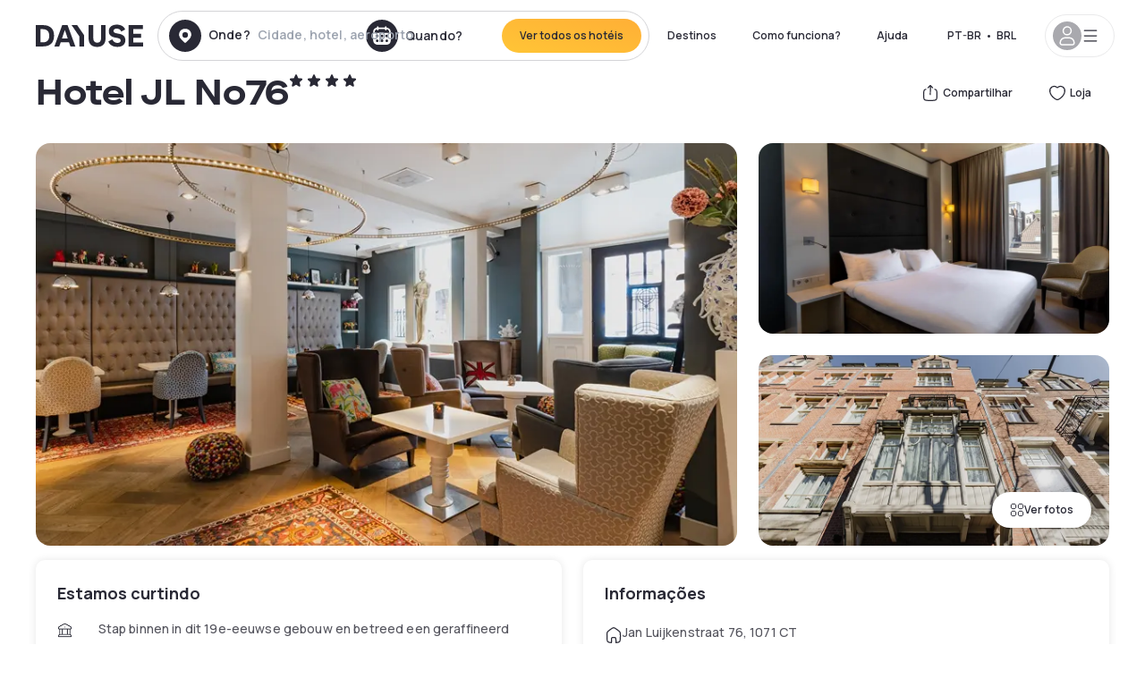

--- FILE ---
content_type: text/html; charset=utf-8
request_url: https://www.dayuse.net.br/hotels/netherlands/hotel-jl-no76
body_size: 48987
content:
<!DOCTYPE html><html translate="no" lang="pt-BR"><head><meta charSet="utf-8"/><meta name="viewport" content="width=device-width"/><link rel="canonical" href="https://www.dayuse.net.br/hotels/netherlands/hotel-jl-no76"/><script>
          var kameleoonLoadingTimeout = 1000;
          window.kameleoonQueue = window.kameleoonQueue || [];
          window.kameleoonStartLoadTime =  Date.now() - performance.now();
          if (!document.getElementById("kameleoonLoadingStyleSheet") && !window.kameleoonDisplayPageTimeOut)
          {
              var kameleoonS = document.getElementsByTagName("script")[0];
              var kameleoonCc = "* { visibility: hidden !important; background-image: none !important; }";
              var kameleoonStn = document.createElement("style");
              kameleoonStn.type = "text/css";
              kameleoonStn.id = "kameleoonLoadingStyleSheet";
              if (kameleoonStn.styleSheet)
              {
                  kameleoonStn.styleSheet.cssText = kameleoonCc;
              }
                  else
              {
                  kameleoonStn.appendChild(document.createTextNode(kameleoonCc));
              }
              kameleoonS.parentNode.insertBefore(kameleoonStn, kameleoonS);
              window.kameleoonDisplayPage = function(fromEngine)
                  {
                      if (!fromEngine)
                      {
                          window.kameleoonTimeout = true;
                      }
                      if (kameleoonStn.parentNode)
                      {
                          kameleoonStn.parentNode.removeChild(kameleoonStn);
                      }
                  };
              window.kameleoonDisplayPageTimeOut = window.setTimeout(window.kameleoonDisplayPage, kameleoonLoadingTimeout);
          }</script><script type="text/javascript" src="/enkoleoma.js" async=""></script><script>
              (function(w,d,s,l,i){w[l]=w[l]||[];w[l].push({'gtm.start':
              new Date().getTime(),event:'gtm.js'});var f=d.getElementsByTagName(s)[0],
              j=d.createElement(s),dl=l!='dataLayer'?'&l='+l:'';j.async=true;j.src=
              'https://sgtm.dayuse.net.br/tms?id='+i+dl;f.parentNode.insertBefore(j,f);
              })(window,document,'script','dataLayer', 'GTM-PFRJSLZ');
              </script><title>Hotel JL No76, Oud-Zuid: durante o dia • Reservado por hora Dayuse.net.br</title><meta name="robots" content="index,follow"/><meta name="description" content="Hotel JL No76 : Reserve um quarto de hotel por algumas horas com Dayuse.net.br. Reservar sem cartão de crédito e cancelar gratuitamente."/><link rel="alternate" hrefLang="fr-FR" href="https://www.dayuse.fr/hotels/netherlands/hotel-jl-no76"/><link rel="alternate" hrefLang="en-GB" href="https://www.dayuse.co.uk/hotels/netherlands/hotel-jl-no76"/><link rel="alternate" hrefLang="it-IT" href="https://www.dayuse-hotels.it/hotels/netherlands/hotel-jl-no76"/><link rel="alternate" hrefLang="es-ES" href="https://www.dayuse.es/hotels/netherlands/hotel-jl-no76"/><link rel="alternate" hrefLang="de-DE" href="https://www.dayuse.de/hotels/netherlands/hotel-jl-no76"/><link rel="alternate" hrefLang="fr-BE" href="https://www.dayuse.be/hotels/netherlands/hotel-jl-no76"/><link rel="alternate" hrefLang="nl-BE" href="https://nl.dayuse.be/hotels/netherlands/hotel-jl-no76"/><link rel="alternate" hrefLang="fr-CH" href="https://www.dayuse.ch/hotels/netherlands/hotel-jl-no76"/><link rel="alternate" hrefLang="de-CH" href="https://de.dayuse.ch/hotels/netherlands/hotel-jl-no76"/><link rel="alternate" hrefLang="pt-BR" href="https://www.dayuse.net.br/hotels/netherlands/hotel-jl-no76"/><link rel="alternate" hrefLang="pt-PT" href="https://pt.dayuse.com/hotels/netherlands/hotel-jl-no76"/><link rel="alternate" hrefLang="nl-NL" href="https://www.dayuse.nl/hotels/netherlands/hotel-jl-no76"/><link rel="alternate" hrefLang="de-AT" href="https://www.dayuse.at/hotels/netherlands/hotel-jl-no76"/><link rel="alternate" hrefLang="en-AU" href="https://au.dayuse.com/hotels/netherlands/hotel-jl-no76"/><link rel="alternate" hrefLang="en-IE" href="https://www.dayuse.ie/hotels/netherlands/hotel-jl-no76"/><link rel="alternate" hrefLang="zh-HK" href="https://www.dayuse.com.hk/hotels/netherlands/hotel-jl-no76"/><link rel="alternate" hrefLang="en-HK" href="https://en.dayuse.com.hk/hotels/netherlands/hotel-jl-no76"/><link rel="alternate" hrefLang="en-AE" href="https://www.dayuse.ae/hotels/netherlands/hotel-jl-no76"/><link rel="alternate" hrefLang="en-QA" href="https://qa.dayuse.com/hotels/netherlands/hotel-jl-no76"/><link rel="alternate" hrefLang="en-BH" href="https://bh.dayuse.com/hotels/netherlands/hotel-jl-no76"/><link rel="alternate" hrefLang="en-CA" href="https://ca.dayuse.com/hotels/netherlands/hotel-jl-no76"/><link rel="alternate" hrefLang="en-SG" href="https://www.dayuse.sg/hotels/netherlands/hotel-jl-no76"/><link rel="alternate" hrefLang="en-SE" href="https://www.dayuse.se/hotels/netherlands/hotel-jl-no76"/><link rel="alternate" hrefLang="en-TH" href="https://th.dayuse.com/hotels/netherlands/hotel-jl-no76"/><link rel="alternate" hrefLang="ko-KR" href="https://kr.dayuse.com/hotels/netherlands/hotel-jl-no76"/><link rel="alternate" hrefLang="en-NZ" href="https://nz.dayuse.com/hotels/netherlands/hotel-jl-no76"/><link rel="alternate" hrefLang="en-US" href="https://www.dayuse.com/hotels/netherlands/hotel-jl-no76"/><link rel="alternate" hrefLang="en" href="https://www.dayuse.com/hotels/netherlands/hotel-jl-no76"/><link rel="alternate" hrefLang="fr" href="https://www.dayuse.fr/hotels/netherlands/hotel-jl-no76"/><link rel="alternate" hrefLang="de" href="https://www.dayuse.de/hotels/netherlands/hotel-jl-no76"/><link rel="alternate" hrefLang="es" href="https://www.dayuse.es/hotels/netherlands/hotel-jl-no76"/><link rel="alternate" hrefLang="it" href="https://www.dayuse-hotels.it/hotels/netherlands/hotel-jl-no76"/><link rel="alternate" hrefLang="nl" href="https://www.dayuse.nl/hotels/netherlands/hotel-jl-no76"/><link rel="alternate" hrefLang="pt" href="https://pt.dayuse.com/hotels/netherlands/hotel-jl-no76"/><link rel="alternate" hrefLang="zh" href="https://www.dayuse.com.hk/hotels/netherlands/hotel-jl-no76"/><link rel="alternate" hrefLang="ko" href="https://kr.dayuse.com/hotels/netherlands/hotel-jl-no76"/><link rel="alternate" hrefLang="zh-CN" href="https://cn.dayuse.com/hotels/netherlands/hotel-jl-no76"/><link rel="alternate" hrefLang="ja-JP" href="https://jp.dayuse.com/hotels/netherlands/hotel-jl-no76"/><link rel="alternate" hrefLang="en-IN" href="https://in.dayuse.com/hotels/netherlands/hotel-jl-no76"/><link rel="alternate" hrefLang="el-GR" href="https://gr.dayuse.com/hotels/netherlands/hotel-jl-no76"/><link rel="alternate" hrefLang="es-MX" href="https://mx.dayuse.com/hotels/netherlands/hotel-jl-no76"/><link rel="alternate" hrefLang="tr-TR" href="https://tr.dayuse.com/hotels/netherlands/hotel-jl-no76"/><link rel="alternate" hrefLang="vi-VN" href="https://vn.dayuse.com/hotels/netherlands/hotel-jl-no76"/><link rel="alternate" hrefLang="id-ID" href="https://id.dayuse.com/hotels/netherlands/hotel-jl-no76"/><link rel="alternate" hrefLang="pl-PL" href="https://pl.dayuse.com/hotels/netherlands/hotel-jl-no76"/><link rel="alternate" hrefLang="en-MY" href="https://my.dayuse.com/hotels/netherlands/hotel-jl-no76"/><link rel="alternate" hrefLang="en-PH" href="https://ph.dayuse.com/hotels/netherlands/hotel-jl-no76"/><link rel="alternate" hrefLang="es-AR" href="https://ar.dayuse.com/hotels/netherlands/hotel-jl-no76"/><link rel="alternate" hrefLang="en-ZA" href="https://za.dayuse.com/hotels/netherlands/hotel-jl-no76"/><link rel="alternate" hrefLang="no-NO" href="https://no.dayuse.com/hotels/netherlands/hotel-jl-no76"/><link rel="alternate" hrefLang="ro-RO" href="https://ro.dayuse.com/hotels/netherlands/hotel-jl-no76"/><link rel="alternate" hrefLang="da-DK" href="https://dk.dayuse.com/hotels/netherlands/hotel-jl-no76"/><link rel="alternate" hrefLang="bg-BG" href="https://bg.dayuse.com/hotels/netherlands/hotel-jl-no76"/><link rel="alternate" hrefLang="fi-FI" href="https://fi.dayuse.com/hotels/netherlands/hotel-jl-no76"/><link rel="alternate" hrefLang="hr-HR" href="https://hr.dayuse.com/hotels/netherlands/hotel-jl-no76"/><link rel="alternate" hrefLang="hu-HU" href="https://hu.dayuse.com/hotels/netherlands/hotel-jl-no76"/><link rel="alternate" hrefLang="es-CL" href="https://cl.dayuse.com/hotels/netherlands/hotel-jl-no76"/><link rel="alternate" hrefLang="sk-SK" href="https://sk.dayuse.com/hotels/netherlands/hotel-jl-no76"/><link rel="alternate" hrefLang="es-EC" href="https://ec.dayuse.com/hotels/netherlands/hotel-jl-no76"/><link rel="alternate" hrefLang="es-CR" href="https://cr.dayuse.com/hotels/netherlands/hotel-jl-no76"/><link rel="alternate" hrefLang="es-CO" href="https://co.dayuse.com/hotels/netherlands/hotel-jl-no76"/><meta property="og:title" content="Hotel JL No76, Oud-Zuid: durante o dia • Reservado por hora Dayuse.net.br"/><meta property="og:description" content="Hotel JL No76 : Reserve um quarto de hotel por algumas horas com Dayuse.net.br. Reservar sem cartão de crédito e cancelar gratuitamente."/><meta property="og:type" content="product"/><meta property="og:image" content="https://dayuse.twic.pics/hotels/7629/f6a1b4d26de1a5aebcbaa984047fcf2d-hotel-jl-no76.jpg?frz-w=320&amp;frz-fit=cover"/><meta property="og:image:alt" content="Hotel JL No76"/><meta property="og:image:width" content="320"/><meta property="og:image:height" content="180"/><meta property="og:site_name" content="Dayuse"/><link rel="alternate" href="/hotel-page-rss-feed.xml" type="application/rss+xml"/><script type="application/ld+json">{"@context":"https://schema.org","@type":"BreadcrumbList","itemListElement":[{"@type":"ListItem","position":0,"item":"https://www.dayuse.net.br/","name":"Home"},{"@type":"ListItem","position":1,"item":"https://www.dayuse.net.br/s/nederland","name":"Países Baixos"},{"@type":"ListItem","position":2,"item":"https://www.dayuse.net.br/s/nederland/noord-holland","name":"Noord-Holland"},{"@type":"ListItem","position":3,"item":"https://www.dayuse.net.br/s/nederland/noord-holland/amsterdam","name":"Amsterdã"},{"@type":"ListItem","position":4,"item":"https://www.dayuse.net.br/s/nederland/noord-holland/amsterdam/amsterdam","name":"Amsterdam"},{"@type":"ListItem","position":5,"item":"https://www.dayuse.net.br/s/nederland/noord-holland/amsterdam/amsterdam/oud-zuid","name":"Oud-Zuid"}]}</script><link rel="preload" as="image" imageSrcSet="https://image.dayuse.com/hotels/7629/f6a1b4d26de1a5aebcbaa984047fcf2d-hotel-jl-no76.jpg?twic=v1/resize=640/quality=75 640w, https://image.dayuse.com/hotels/7629/f6a1b4d26de1a5aebcbaa984047fcf2d-hotel-jl-no76.jpg?twic=v1/resize=750/quality=75 750w, https://image.dayuse.com/hotels/7629/f6a1b4d26de1a5aebcbaa984047fcf2d-hotel-jl-no76.jpg?twic=v1/resize=828/quality=75 828w, https://image.dayuse.com/hotels/7629/f6a1b4d26de1a5aebcbaa984047fcf2d-hotel-jl-no76.jpg?twic=v1/resize=1080/quality=75 1080w, https://image.dayuse.com/hotels/7629/f6a1b4d26de1a5aebcbaa984047fcf2d-hotel-jl-no76.jpg?twic=v1/resize=1200/quality=75 1200w, https://image.dayuse.com/hotels/7629/f6a1b4d26de1a5aebcbaa984047fcf2d-hotel-jl-no76.jpg?twic=v1/resize=1920/quality=75 1920w, https://image.dayuse.com/hotels/7629/f6a1b4d26de1a5aebcbaa984047fcf2d-hotel-jl-no76.jpg?twic=v1/resize=2048/quality=75 2048w, https://image.dayuse.com/hotels/7629/f6a1b4d26de1a5aebcbaa984047fcf2d-hotel-jl-no76.jpg?twic=v1/resize=3840/quality=75 3840w" imageSizes="(min-width: 768px) 768px, 100vw" fetchpriority="high"/><meta name="next-head-count" content="81"/><link rel="preconnect" href="https://fonts.googleapis.com"/><link rel="preconnect" href="https://fonts.gstatic.com"/><link rel="stylesheet" data-href="https://fonts.googleapis.com/css2?family=Manrope:wght@200;300;400;500;600;700;800&amp;display=swap"/><link rel="preconnect" href="https://dayuse.twic.pics"/><link rel="shortcut icon" type="image/png" sizes="192x192" href="/android-chrome-192x192.png"/><link rel="apple-touch-icon" type="image/png" sizes="192x192" href="/apple-touch-icon.png"/><link rel="preload" href="/_next/static/css/bb234f50a4a930d6.css" as="style" crossorigin="anonymous"/><link rel="stylesheet" href="/_next/static/css/bb234f50a4a930d6.css" crossorigin="anonymous" data-n-g=""/><link rel="preload" href="/_next/static/css/5689c02ad49ccb8d.css" as="style" crossorigin="anonymous"/><link rel="stylesheet" href="/_next/static/css/5689c02ad49ccb8d.css" crossorigin="anonymous" data-n-p=""/><link rel="preload" href="/_next/static/css/4cd358ba8304893d.css" as="style" crossorigin="anonymous"/><link rel="stylesheet" href="/_next/static/css/4cd358ba8304893d.css" crossorigin="anonymous" data-n-p=""/><link rel="preload" href="/_next/static/css/ec1a5d6cb9770f69.css" as="style" crossorigin="anonymous"/><link rel="stylesheet" href="/_next/static/css/ec1a5d6cb9770f69.css" crossorigin="anonymous" data-n-p=""/><noscript data-n-css=""></noscript><script defer="" crossorigin="anonymous" nomodule="" src="/_next/static/chunks/polyfills-42372ed130431b0a.js"></script><script src="/_next/static/chunks/webpack-494baffd4e1fadf8.js" defer="" crossorigin="anonymous"></script><script src="/_next/static/chunks/framework-ccff4bb10ca7a844.js" defer="" crossorigin="anonymous"></script><script src="/_next/static/chunks/main-8f709d2a56ffa5e0.js" defer="" crossorigin="anonymous"></script><script src="/_next/static/chunks/pages/_app-1f243904ba75b180.js" defer="" crossorigin="anonymous"></script><script src="/_next/static/chunks/11e07bb4-ecab8e418514ca72.js" defer="" crossorigin="anonymous"></script><script src="/_next/static/chunks/6424-aa82e0af8d62506d.js" defer="" crossorigin="anonymous"></script><script src="/_next/static/chunks/1860-1fffb5fd01e02c9c.js" defer="" crossorigin="anonymous"></script><script src="/_next/static/chunks/9207-6d268bf4027f1d60.js" defer="" crossorigin="anonymous"></script><script src="/_next/static/chunks/1681-f89fc2bb6506fb2f.js" defer="" crossorigin="anonymous"></script><script src="/_next/static/chunks/8945-913e61c74bbb11e9.js" defer="" crossorigin="anonymous"></script><script src="/_next/static/chunks/2195-28341ed7eeaefc62.js" defer="" crossorigin="anonymous"></script><script src="/_next/static/chunks/3935-7c47be9f17285a78.js" defer="" crossorigin="anonymous"></script><script src="/_next/static/chunks/4634-3e35a0244367528a.js" defer="" crossorigin="anonymous"></script><script src="/_next/static/chunks/9755-b2886e792733da7b.js" defer="" crossorigin="anonymous"></script><script src="/_next/static/chunks/9803-cb5bb47e7a808b45.js" defer="" crossorigin="anonymous"></script><script src="/_next/static/chunks/3128-d5fd4e7c5309d162.js" defer="" crossorigin="anonymous"></script><script src="/_next/static/chunks/9490-2ce5a6c90f01ea35.js" defer="" crossorigin="anonymous"></script><script src="/_next/static/chunks/8744-47a51d4e1bd50fea.js" defer="" crossorigin="anonymous"></script><script src="/_next/static/chunks/5127-b2ce83e9c07559b4.js" defer="" crossorigin="anonymous"></script><script src="/_next/static/chunks/1129-2932f2ed263689f7.js" defer="" crossorigin="anonymous"></script><script src="/_next/static/chunks/4372-dfa72d1fd66359ba.js" defer="" crossorigin="anonymous"></script><script src="/_next/static/chunks/8162-517609a67eb1c8dc.js" defer="" crossorigin="anonymous"></script><script src="/_next/static/chunks/544-a2b71707b36e1453.js" defer="" crossorigin="anonymous"></script><script src="/_next/static/chunks/2429-572e803dc6f606ca.js" defer="" crossorigin="anonymous"></script><script src="/_next/static/chunks/134-5be590cddb0b67db.js" defer="" crossorigin="anonymous"></script><script src="/_next/static/chunks/2357-038faa220aba970d.js" defer="" crossorigin="anonymous"></script><script src="/_next/static/chunks/9324-f78412b2ca3262b3.js" defer="" crossorigin="anonymous"></script><script src="/_next/static/chunks/7632-338909887821353c.js" defer="" crossorigin="anonymous"></script><script src="/_next/static/chunks/7483-98f2964ec880521b.js" defer="" crossorigin="anonymous"></script><script src="/_next/static/chunks/9743-d3238b15c014d820.js" defer="" crossorigin="anonymous"></script><script src="/_next/static/chunks/pages/hotels/%5B...slug%5D-39b6612e0b61d061.js" defer="" crossorigin="anonymous"></script><script src="/_next/static/5a3e81dbfd9669d5d76c0f4d77b3290453df30bb/_buildManifest.js" defer="" crossorigin="anonymous"></script><script src="/_next/static/5a3e81dbfd9669d5d76c0f4d77b3290453df30bb/_ssgManifest.js" defer="" crossorigin="anonymous"></script><link rel="stylesheet" href="https://fonts.googleapis.com/css2?family=Manrope:wght@200;300;400;500;600;700;800&display=swap"/></head><body><noscript></noscript><div id="__next"><script type="application/ld+json">{"@context":"https://schema.org","@type":"Hotel","@id":"https://www.dayuse.net.br/hotels/netherlands/hotel-jl-no76","name":"Hotel JL No76","description":"<p>Hotel JL №76 is a 4-star hotel, in 2 completely renovated 18th-century mansions in the heart of Amsterdam's museum and fashion district. It has designer rooms with luxury features and individually designed wallpaper.&nbsp;JAN Eat &amp; Drink offers an elegant setting to enjoy a light meal, snack or drink. &nbsp;<br><br>This boutique-style hotel has bicycles for rent. Museumplein and the Van Gogh Museum are within a 5-minute walk of the property. Leidse Square is 220 m away. The famous P.C. Hooftstraat luxury shopping street is 153 m from the hotel.<br><br>The air-conditioned rooms feature 1 of 5 unique themes and include an iPod docking station and a flat-screen TV with a DVD player. Each room is furnished with a luxurious COCO-MAT brand bed and comes with a Nespresso coffee machine. Guests also have a DVD library and free use of an iPad.<br><br>The lounge, restaurant and private garden provide a relaxing place for guests to sit and enjoy a drink whatever the weather. The hotel includes an honesty bar where guests can make themselves a drink or bite to eat at any time. There is also a large collection of art in the public areas.</p>","url":"https://www.dayuse.net.br/hotels/netherlands/hotel-jl-no76","telephone":"(11) 4380 3483","priceRange":"Price starts at 0 BRL. We adjust our prices regularly","image":["https://dayuse.twic.pics/hotels/7629/f6a1b4d26de1a5aebcbaa984047fcf2d-hotel-jl-no76.jpg","https://dayuse.twic.pics/hotels/7629/f4f1fff26a126edf467aa27aa649c5ad-hotel-jl-no76.jpg","https://dayuse.twic.pics/hotels/7629/f1a12e4afe377acd411a282d9aabd68a-hotel-jl-no76.jpg","https://dayuse.twic.pics/hotels/7629/938b492fb5fd01da2a340255fbb62bd4-hotel-jl-no76.jpg","https://dayuse.twic.pics/hotels/7629/d60dac02563bf95a823a05f24ca087b3-hotel-jl-no76.jpg","https://dayuse.twic.pics/hotels/7629/17789ffc4c9c8436c4b5c9592e39e046-hotel-jl-no76.jpg","https://dayuse.twic.pics/hotels/7629/7724c15a7d6a5b6ede4c036fdd84f097-hotel-jl-no76.jpg","https://dayuse.twic.pics/hotels/7629/3e84dc543dc7362f8145f21cd2c9fb24-hotel-jl-no76.jpg"],"address":{"@type":"PostalAddress","streetAddress":"Jan Luijkenstraat 76, 1071 CT Amsterdam, Nederland","addressLocality":"Oud-Zuid","addressRegion":"","postalCode":"1071"},"geo":{"latitude":"52.3595919","longitude":"4.8801587","@type":"GeoCoordinates"},"aggregateRating":{"@type":"AggregateRating","ratingCount":4,"ratingValue":"4.2"}}</script><div class="undefined"></div><header class="z-40 h-20 left-0 right-0 top-0"><div class="flex items-center justify-between h-full ds-container"><div class="flex flex-1 items-center justify-between md:justify-start"><div class="flex"><div class="block md:hidden text-shadow-black"><div class="flex items-center h-full"><svg class="h-6 w-6 mr-4" type="button" aria-haspopup="dialog" aria-expanded="false" aria-controls="radix-:R1aq6:" data-state="closed"><use href="/common-icons-1764665529445.sprite.svg#menu"></use></svg></div></div><a class="mr-4 text-shadow-black" href="/"><span class="sr-only">Dayuse</span><svg data-name="Layer 1" xmlns="http://www.w3.org/2000/svg" viewBox="0 0 481.62 100" width="120" height="30" fill="currentColor"><path d="M481.62 97.76v-18.1H437.3V58.77h35.49v-18H437.3V20.2h43.76V2.1h-64.93v95.66zm-156-22.16c6 15.42 20.9 24.26 40.68 24.26 22.2 0 35.7-11.36 35.7-30.29 0-14.59-8.84-24.69-28.19-28.48l-13.51-2.66c-7.85-1.54-11.78-5.19-11.78-10 0-6.73 5.61-10.66 15-10.66s16.27 4.77 20.34 13.33L401 21.74C395.93 8.13 382 0 363.39 0c-21.6 0-35.76 10.8-35.76 29.87 0 14.73 9.11 24.27 27.2 27.77l13.61 2.67C376.85 62 381.06 65.5 381.06 71c0 7-5.61 11.08-14.86 11.08-10.66 0-18.1-5.75-23-16.27zM275.17 100C298.73 100 313 86.4 313 62.55V2.1h-20v59.47c0 12.62-6.59 19.5-17.39 19.5s-17.39-6.88-17.39-19.5V2.1H237v60.45C237 86.4 251.47 100 275.17 100M160.73 2.1l34.64 50.35v45.31h21.18V47L185.69 2.1zM130.43 24l12.77 37.71h-25.53zm47.13 73.78L142.64 2.1h-24.13L83.59 97.76h21.88l6.17-18.24h37.59l6.17 18.24zM21.18 20.34H32c18.51 0 28.47 10.52 28.47 29.59S50.49 79.52 32 79.52H21.18zm11.36 77.42c32 0 49.51-17 49.51-47.83S64.52 2.1 32.54 2.1H0v95.66z"></path></svg></a></div><div class=""><div class="lg:mt-0 flex flex-wrap h-12 md:h-14 justify-end md:justify-start"><div class="lg:mt-0 flex flex-wrap h-12 md:h-14 flex-1 rounded-full border border-shadow-black-20"><div class="flex py-2 md:py-0 h-full"><div class="md:rounded-full md:hover:bg-shadow-black-10"><div class="relative hidden md:flex items-center px-3 h-full md:rounded-full"><svg class="fill-current shrink-0 text-shadow-black size-9 cursor-pointer"><use href="/common-icons-1764665529445.sprite.svg#solid-circle-place"></use></svg><div class="relative w-full"><div class="body3 focus absolute pointer-events-none whitespace-nowrap inset-0 flex items-center px-2 truncate">Onde?<span class="text-gray-400 ml-2 truncate">Cidade, hotel, aeroporto...</span></div><input type="text" class="body3 focus focus:outline-none pl-2 pr-4 truncate lg:w-40 w-full bg-transparent" autoComplete="off" value=""/></div></div><div class="md:hidden flex items-center h-full w-full px-3 cursor-pointer  font-medium text-sm"><svg class="size-8 fill-current text-shadow-black mr-2"><use href="/common-icons-1764665529445.sprite.svg#solid-circle-search"></use></svg>Pesquisar</div></div><div class="flex rounded-full abtest-calendar abtest-off hover:bg-shadow-black-10"><div class="cursor-pointer"><div class="hidden md:flex items-center px-3 space-x-2 h-full md:rounded-full"><svg class="size-9 text-shadow-black"><use href="/common-icons-1764665529445.sprite.svg#solid-circle-calendar"></use></svg><span class="body3 focus w-24 focus:outline-none text-left whitespace-nowrap">Quando?</span></div></div><div class="hidden h-full md:rounded-r-xl md:flex py-2 pr-2"><button class="flex justify-center select-none items-center rounded-full text-shadow-black bg-gradient-to-bl from-[#FFAF36] to-sunshine-yellow cursor-pointer whitespace-nowrap active:bg-sunshine-yellow active:bg-none hover:bg-[#FFAF36] hover:bg-none disabled:bg-shadow-black-40 disabled:bg-none disabled:text-white disabled:cursor-default text-button-sm py-3 px-5" type="submit"><span>Ver todos os hotéis</span></button></div></div></div></div></div></div></div><div class="hidden lg:flex items-center"><button class="inline-flex items-center justify-center gap-2 whitespace-nowrap rounded-full transition-colors focus-visible:outline-none focus-visible:ring-2 focus-visible:ring-offset-2 focus-visible:ring-black disabled:pointer-events-none disabled:opacity-50 [&amp;_svg]:pointer-events-none [&amp;_svg]:size-4 [&amp;_svg]:shrink-0 bg-transparent hover:bg-[#F8F7FB] active:bg-[#E9E9F3] focus:bg-white/25 disabled:bg-shadow-black-20 ds-text-button-sm py-3 px-5 h-[42px] text-shadow-black" type="button" aria-haspopup="dialog" aria-expanded="false" aria-controls="radix-:Rcq6:" data-state="closed">Destinos</button><button class="items-center justify-center gap-2 whitespace-nowrap rounded-full transition-colors focus-visible:outline-none focus-visible:ring-2 focus-visible:ring-offset-2 focus-visible:ring-black disabled:pointer-events-none disabled:opacity-50 [&amp;_svg]:pointer-events-none [&amp;_svg]:size-4 [&amp;_svg]:shrink-0 bg-transparent hover:bg-[#F8F7FB] active:bg-[#E9E9F3] focus:bg-white/25 text-shadow-black disabled:bg-shadow-black-20 ds-text-button-sm py-3 px-5 h-[42px] xl:block hidden" href="/how-it-works">Como funciona?</button><button class="items-center justify-center gap-2 whitespace-nowrap rounded-full transition-colors focus-visible:outline-none focus-visible:ring-2 focus-visible:ring-offset-2 focus-visible:ring-black disabled:pointer-events-none disabled:opacity-50 [&amp;_svg]:pointer-events-none [&amp;_svg]:size-4 [&amp;_svg]:shrink-0 bg-transparent hover:bg-[#F8F7FB] active:bg-[#E9E9F3] focus:bg-white/25 text-shadow-black disabled:bg-shadow-black-20 ds-text-button-sm py-3 px-5 h-[42px] xl:block hidden" href="https://support.dayuse.com/hc/pt">Ajuda</button><button class="items-center justify-center gap-2 whitespace-nowrap rounded-full transition-colors focus-visible:outline-none focus-visible:ring-2 focus-visible:ring-offset-2 focus-visible:ring-black disabled:pointer-events-none disabled:opacity-50 [&amp;_svg]:pointer-events-none [&amp;_svg]:size-4 [&amp;_svg]:shrink-0 bg-transparent hover:bg-[#F8F7FB] active:bg-[#E9E9F3] focus:bg-white/25 text-shadow-black disabled:bg-shadow-black-20 ds-text-button-sm py-3 px-5 h-[42px] hidden">(11) 4380 3483</button><div class="pr-2"><button class="inline-flex items-center justify-center gap-2 whitespace-nowrap rounded-full transition-colors focus-visible:outline-none focus-visible:ring-2 focus-visible:ring-offset-2 focus-visible:ring-black disabled:pointer-events-none disabled:opacity-50 [&amp;_svg]:pointer-events-none [&amp;_svg]:size-4 [&amp;_svg]:shrink-0 bg-transparent hover:bg-[#F8F7FB] active:bg-[#E9E9F3] focus:bg-white/25 text-shadow-black disabled:bg-shadow-black-20 ds-text-button-sm py-3 px-5 h-[42px]" type="button" aria-haspopup="dialog" aria-expanded="false" aria-controls="radix-:R1cq6:" data-state="closed"><span class="uppercase mx-1">pt-BR</span><span>•</span><span class="mx-1">BRL</span></button></div><button class="bg-white flex gap-3 items-center active:shadow-100 rounded-full h-12 pl-2 pr-4 border border-shadow-black-10 hover:border-shadow-black-80" type="button" id="radix-:R1kq6:" aria-haspopup="menu" aria-expanded="false" data-state="closed" data-slot="dropdown-menu-trigger"><span class="h-8 w-8 rounded-full flex items-center justify-center uppercase bg-shadow-black-40"><svg class="h-6 w-6 text-white fill-current"><use href="/common-icons-1764665529445.sprite.svg#user"></use></svg><span class="font-bold"></span></span><svg class="h-5 w-5 text-shadow-black"><use href="/common-icons-1764665529445.sprite.svg#menu"></use></svg></button></div></div></header><main><article class="flex flex-col md:mb-6 ds-container"><div data-anchor="presentation" id="presentation"></div><div class="md:order-3 md:m-auto -mx-5 md:mx-0"><div id="js-hotel-photos-container" class="relative overflow-auto md:overflow-visible flex"><button class="flex justify-center select-none items-center text-shadow-black shadow-100 bg-white active:bg-shadow-black-3 active:border-shadow-black hover:bg-shadow-black-3 disabled:opacity-50 disabled:hover:bg-white disabled:active:bg-white rounded-full text-button-sm py-3 px-5 hidden md:flex absolute gap-x-1 right-5 bottom-5 z-10" id="js-hotel-photos-see-all"><svg class="size-4"><use href="/common-icons-1764665529445.sprite.svg#gallery"></use></svg>Ver fotos</button><div class="md:hidden bg-white pt-[66.66%] w-full overflow-hidden relative"><button class="flex justify-center select-none items-center text-shadow-black shadow-100 bg-white active:bg-shadow-black-3 active:border-shadow-black hover:bg-shadow-black-3 disabled:opacity-50 disabled:hover:bg-white disabled:active:bg-white rounded-full text-button-sm h-9 w-9 md:hidden absolute left-5 top-4 z-10"><svg class="fill-current size-5"><use href="/common-icons-1764665529445.sprite.svg#chevron-left"></use></svg></button><div class="absolute md:overflow-x-hidden top-0 left-0 w-full h-full"><div class="absolute right-5 top-4 z-10"><div class="relative flex"><div class="flex gap-x-3 md:gap-x-0"><div class="relative"><button class="flex justify-center select-none items-center text-shadow-black shadow-100 bg-white active:bg-shadow-black-3 active:border-shadow-black hover:bg-shadow-black-3 disabled:opacity-50 disabled:hover:bg-white disabled:active:bg-white rounded-full text-button-sm h-9 w-9 space-x-1" id="js-hotel-photos-share-button"><svg class="size-5"><use href="/common-icons-1764665529445.sprite.svg#share"></use></svg><span class="m-auto sr-only md:not-sr-only">Compartilhar</span></button></div><button class="flex justify-center select-none items-center text-shadow-black shadow-100 bg-white active:bg-shadow-black-3 active:border-shadow-black hover:bg-shadow-black-3 disabled:opacity-50 disabled:hover:bg-white disabled:active:bg-white rounded-full text-button-sm h-9 w-9 space-x-1" id="js-hotel-photos-favorite-button"><svg class="size-5"><use href="/common-icons-1764665529445.sprite.svg#heart"></use></svg><span class="m-auto sr-only md:not-sr-only">Loja</span></button></div></div></div><div class="flex duration-300 h-full overflow-x-auto md:overflow-x-visible scrollbar-hide snap-x-mand"><div class="relative flex-none object-cover snap-align-start snap-stop-always w-full md:rounded-100"><img alt="Hotel JL No76" fetchpriority="high" decoding="async" data-nimg="fill" class="object-cover" style="position:absolute;height:100%;width:100%;left:0;top:0;right:0;bottom:0;color:transparent" sizes="(min-width: 768px) 768px, 100vw" srcSet="https://image.dayuse.com/hotels/7629/f6a1b4d26de1a5aebcbaa984047fcf2d-hotel-jl-no76.jpg?twic=v1/resize=640/quality=75 640w, https://image.dayuse.com/hotels/7629/f6a1b4d26de1a5aebcbaa984047fcf2d-hotel-jl-no76.jpg?twic=v1/resize=750/quality=75 750w, https://image.dayuse.com/hotels/7629/f6a1b4d26de1a5aebcbaa984047fcf2d-hotel-jl-no76.jpg?twic=v1/resize=828/quality=75 828w, https://image.dayuse.com/hotels/7629/f6a1b4d26de1a5aebcbaa984047fcf2d-hotel-jl-no76.jpg?twic=v1/resize=1080/quality=75 1080w, https://image.dayuse.com/hotels/7629/f6a1b4d26de1a5aebcbaa984047fcf2d-hotel-jl-no76.jpg?twic=v1/resize=1200/quality=75 1200w, https://image.dayuse.com/hotels/7629/f6a1b4d26de1a5aebcbaa984047fcf2d-hotel-jl-no76.jpg?twic=v1/resize=1920/quality=75 1920w, https://image.dayuse.com/hotels/7629/f6a1b4d26de1a5aebcbaa984047fcf2d-hotel-jl-no76.jpg?twic=v1/resize=2048/quality=75 2048w, https://image.dayuse.com/hotels/7629/f6a1b4d26de1a5aebcbaa984047fcf2d-hotel-jl-no76.jpg?twic=v1/resize=3840/quality=75 3840w" src="https://image.dayuse.com/hotels/7629/f6a1b4d26de1a5aebcbaa984047fcf2d-hotel-jl-no76.jpg?twic=v1/resize=3840/quality=75"/></div><div class="relative flex-none object-cover snap-align-start snap-stop-always w-full md:rounded-100"><img alt="Hotel JL No76" loading="lazy" decoding="async" data-nimg="fill" class="object-cover" style="position:absolute;height:100%;width:100%;left:0;top:0;right:0;bottom:0;color:transparent" sizes="(min-width: 768px) 768px, 100vw" srcSet="https://image.dayuse.com/hotels/7629/f4f1fff26a126edf467aa27aa649c5ad-hotel-jl-no76.jpg?twic=v1/resize=640/quality=75 640w, https://image.dayuse.com/hotels/7629/f4f1fff26a126edf467aa27aa649c5ad-hotel-jl-no76.jpg?twic=v1/resize=750/quality=75 750w, https://image.dayuse.com/hotels/7629/f4f1fff26a126edf467aa27aa649c5ad-hotel-jl-no76.jpg?twic=v1/resize=828/quality=75 828w, https://image.dayuse.com/hotels/7629/f4f1fff26a126edf467aa27aa649c5ad-hotel-jl-no76.jpg?twic=v1/resize=1080/quality=75 1080w, https://image.dayuse.com/hotels/7629/f4f1fff26a126edf467aa27aa649c5ad-hotel-jl-no76.jpg?twic=v1/resize=1200/quality=75 1200w, https://image.dayuse.com/hotels/7629/f4f1fff26a126edf467aa27aa649c5ad-hotel-jl-no76.jpg?twic=v1/resize=1920/quality=75 1920w, https://image.dayuse.com/hotels/7629/f4f1fff26a126edf467aa27aa649c5ad-hotel-jl-no76.jpg?twic=v1/resize=2048/quality=75 2048w, https://image.dayuse.com/hotels/7629/f4f1fff26a126edf467aa27aa649c5ad-hotel-jl-no76.jpg?twic=v1/resize=3840/quality=75 3840w" src="https://image.dayuse.com/hotels/7629/f4f1fff26a126edf467aa27aa649c5ad-hotel-jl-no76.jpg?twic=v1/resize=3840/quality=75"/></div><div class="relative flex-none object-cover snap-align-start snap-stop-always w-full md:rounded-100"><img alt="Hotel JL No76" loading="lazy" decoding="async" data-nimg="fill" class="object-cover" style="position:absolute;height:100%;width:100%;left:0;top:0;right:0;bottom:0;color:transparent" sizes="(min-width: 768px) 768px, 100vw" srcSet="https://image.dayuse.com/hotels/7629/f1a12e4afe377acd411a282d9aabd68a-hotel-jl-no76.jpg?twic=v1/resize=640/quality=75 640w, https://image.dayuse.com/hotels/7629/f1a12e4afe377acd411a282d9aabd68a-hotel-jl-no76.jpg?twic=v1/resize=750/quality=75 750w, https://image.dayuse.com/hotels/7629/f1a12e4afe377acd411a282d9aabd68a-hotel-jl-no76.jpg?twic=v1/resize=828/quality=75 828w, https://image.dayuse.com/hotels/7629/f1a12e4afe377acd411a282d9aabd68a-hotel-jl-no76.jpg?twic=v1/resize=1080/quality=75 1080w, https://image.dayuse.com/hotels/7629/f1a12e4afe377acd411a282d9aabd68a-hotel-jl-no76.jpg?twic=v1/resize=1200/quality=75 1200w, https://image.dayuse.com/hotels/7629/f1a12e4afe377acd411a282d9aabd68a-hotel-jl-no76.jpg?twic=v1/resize=1920/quality=75 1920w, https://image.dayuse.com/hotels/7629/f1a12e4afe377acd411a282d9aabd68a-hotel-jl-no76.jpg?twic=v1/resize=2048/quality=75 2048w, https://image.dayuse.com/hotels/7629/f1a12e4afe377acd411a282d9aabd68a-hotel-jl-no76.jpg?twic=v1/resize=3840/quality=75 3840w" src="https://image.dayuse.com/hotels/7629/f1a12e4afe377acd411a282d9aabd68a-hotel-jl-no76.jpg?twic=v1/resize=3840/quality=75"/></div><div class="relative flex-none object-cover snap-align-start snap-stop-always w-full md:rounded-100"><img alt="Hotel JL No76" loading="lazy" decoding="async" data-nimg="fill" class="object-cover" style="position:absolute;height:100%;width:100%;left:0;top:0;right:0;bottom:0;color:transparent" sizes="(min-width: 768px) 768px, 100vw" srcSet="https://image.dayuse.com/hotels/7629/938b492fb5fd01da2a340255fbb62bd4-hotel-jl-no76.jpg?twic=v1/resize=640/quality=75 640w, https://image.dayuse.com/hotels/7629/938b492fb5fd01da2a340255fbb62bd4-hotel-jl-no76.jpg?twic=v1/resize=750/quality=75 750w, https://image.dayuse.com/hotels/7629/938b492fb5fd01da2a340255fbb62bd4-hotel-jl-no76.jpg?twic=v1/resize=828/quality=75 828w, https://image.dayuse.com/hotels/7629/938b492fb5fd01da2a340255fbb62bd4-hotel-jl-no76.jpg?twic=v1/resize=1080/quality=75 1080w, https://image.dayuse.com/hotels/7629/938b492fb5fd01da2a340255fbb62bd4-hotel-jl-no76.jpg?twic=v1/resize=1200/quality=75 1200w, https://image.dayuse.com/hotels/7629/938b492fb5fd01da2a340255fbb62bd4-hotel-jl-no76.jpg?twic=v1/resize=1920/quality=75 1920w, https://image.dayuse.com/hotels/7629/938b492fb5fd01da2a340255fbb62bd4-hotel-jl-no76.jpg?twic=v1/resize=2048/quality=75 2048w, https://image.dayuse.com/hotels/7629/938b492fb5fd01da2a340255fbb62bd4-hotel-jl-no76.jpg?twic=v1/resize=3840/quality=75 3840w" src="https://image.dayuse.com/hotels/7629/938b492fb5fd01da2a340255fbb62bd4-hotel-jl-no76.jpg?twic=v1/resize=3840/quality=75"/></div><div class="relative flex-none object-cover snap-align-start snap-stop-always w-full md:rounded-100"><img alt="Hotel JL No76" loading="lazy" decoding="async" data-nimg="fill" class="object-cover" style="position:absolute;height:100%;width:100%;left:0;top:0;right:0;bottom:0;color:transparent" sizes="(min-width: 768px) 768px, 100vw" srcSet="https://image.dayuse.com/hotels/7629/d60dac02563bf95a823a05f24ca087b3-hotel-jl-no76.jpg?twic=v1/resize=640/quality=75 640w, https://image.dayuse.com/hotels/7629/d60dac02563bf95a823a05f24ca087b3-hotel-jl-no76.jpg?twic=v1/resize=750/quality=75 750w, https://image.dayuse.com/hotels/7629/d60dac02563bf95a823a05f24ca087b3-hotel-jl-no76.jpg?twic=v1/resize=828/quality=75 828w, https://image.dayuse.com/hotels/7629/d60dac02563bf95a823a05f24ca087b3-hotel-jl-no76.jpg?twic=v1/resize=1080/quality=75 1080w, https://image.dayuse.com/hotels/7629/d60dac02563bf95a823a05f24ca087b3-hotel-jl-no76.jpg?twic=v1/resize=1200/quality=75 1200w, https://image.dayuse.com/hotels/7629/d60dac02563bf95a823a05f24ca087b3-hotel-jl-no76.jpg?twic=v1/resize=1920/quality=75 1920w, https://image.dayuse.com/hotels/7629/d60dac02563bf95a823a05f24ca087b3-hotel-jl-no76.jpg?twic=v1/resize=2048/quality=75 2048w, https://image.dayuse.com/hotels/7629/d60dac02563bf95a823a05f24ca087b3-hotel-jl-no76.jpg?twic=v1/resize=3840/quality=75 3840w" src="https://image.dayuse.com/hotels/7629/d60dac02563bf95a823a05f24ca087b3-hotel-jl-no76.jpg?twic=v1/resize=3840/quality=75"/></div><div class="relative flex-none object-cover snap-align-start snap-stop-always w-full md:rounded-100"><img alt="Hotel JL No76" loading="lazy" decoding="async" data-nimg="fill" class="object-cover" style="position:absolute;height:100%;width:100%;left:0;top:0;right:0;bottom:0;color:transparent" sizes="(min-width: 768px) 768px, 100vw" srcSet="https://image.dayuse.com/hotels/7629/17789ffc4c9c8436c4b5c9592e39e046-hotel-jl-no76.jpg?twic=v1/resize=640/quality=75 640w, https://image.dayuse.com/hotels/7629/17789ffc4c9c8436c4b5c9592e39e046-hotel-jl-no76.jpg?twic=v1/resize=750/quality=75 750w, https://image.dayuse.com/hotels/7629/17789ffc4c9c8436c4b5c9592e39e046-hotel-jl-no76.jpg?twic=v1/resize=828/quality=75 828w, https://image.dayuse.com/hotels/7629/17789ffc4c9c8436c4b5c9592e39e046-hotel-jl-no76.jpg?twic=v1/resize=1080/quality=75 1080w, https://image.dayuse.com/hotels/7629/17789ffc4c9c8436c4b5c9592e39e046-hotel-jl-no76.jpg?twic=v1/resize=1200/quality=75 1200w, https://image.dayuse.com/hotels/7629/17789ffc4c9c8436c4b5c9592e39e046-hotel-jl-no76.jpg?twic=v1/resize=1920/quality=75 1920w, https://image.dayuse.com/hotels/7629/17789ffc4c9c8436c4b5c9592e39e046-hotel-jl-no76.jpg?twic=v1/resize=2048/quality=75 2048w, https://image.dayuse.com/hotels/7629/17789ffc4c9c8436c4b5c9592e39e046-hotel-jl-no76.jpg?twic=v1/resize=3840/quality=75 3840w" src="https://image.dayuse.com/hotels/7629/17789ffc4c9c8436c4b5c9592e39e046-hotel-jl-no76.jpg?twic=v1/resize=3840/quality=75"/></div><div class="relative flex-none object-cover snap-align-start snap-stop-always w-full md:rounded-100"><img alt="Hotel JL No76" loading="lazy" decoding="async" data-nimg="fill" class="object-cover" style="position:absolute;height:100%;width:100%;left:0;top:0;right:0;bottom:0;color:transparent" sizes="(min-width: 768px) 768px, 100vw" srcSet="https://image.dayuse.com/hotels/7629/7724c15a7d6a5b6ede4c036fdd84f097-hotel-jl-no76.jpg?twic=v1/resize=640/quality=75 640w, https://image.dayuse.com/hotels/7629/7724c15a7d6a5b6ede4c036fdd84f097-hotel-jl-no76.jpg?twic=v1/resize=750/quality=75 750w, https://image.dayuse.com/hotels/7629/7724c15a7d6a5b6ede4c036fdd84f097-hotel-jl-no76.jpg?twic=v1/resize=828/quality=75 828w, https://image.dayuse.com/hotels/7629/7724c15a7d6a5b6ede4c036fdd84f097-hotel-jl-no76.jpg?twic=v1/resize=1080/quality=75 1080w, https://image.dayuse.com/hotels/7629/7724c15a7d6a5b6ede4c036fdd84f097-hotel-jl-no76.jpg?twic=v1/resize=1200/quality=75 1200w, https://image.dayuse.com/hotels/7629/7724c15a7d6a5b6ede4c036fdd84f097-hotel-jl-no76.jpg?twic=v1/resize=1920/quality=75 1920w, https://image.dayuse.com/hotels/7629/7724c15a7d6a5b6ede4c036fdd84f097-hotel-jl-no76.jpg?twic=v1/resize=2048/quality=75 2048w, https://image.dayuse.com/hotels/7629/7724c15a7d6a5b6ede4c036fdd84f097-hotel-jl-no76.jpg?twic=v1/resize=3840/quality=75 3840w" src="https://image.dayuse.com/hotels/7629/7724c15a7d6a5b6ede4c036fdd84f097-hotel-jl-no76.jpg?twic=v1/resize=3840/quality=75"/></div><div class="relative flex-none object-cover snap-align-start snap-stop-always w-full md:rounded-100"><img alt="Hotel JL No76" loading="lazy" decoding="async" data-nimg="fill" class="object-cover" style="position:absolute;height:100%;width:100%;left:0;top:0;right:0;bottom:0;color:transparent" sizes="(min-width: 768px) 768px, 100vw" srcSet="https://image.dayuse.com/hotels/7629/3e84dc543dc7362f8145f21cd2c9fb24-hotel-jl-no76.jpg?twic=v1/resize=640/quality=75 640w, https://image.dayuse.com/hotels/7629/3e84dc543dc7362f8145f21cd2c9fb24-hotel-jl-no76.jpg?twic=v1/resize=750/quality=75 750w, https://image.dayuse.com/hotels/7629/3e84dc543dc7362f8145f21cd2c9fb24-hotel-jl-no76.jpg?twic=v1/resize=828/quality=75 828w, https://image.dayuse.com/hotels/7629/3e84dc543dc7362f8145f21cd2c9fb24-hotel-jl-no76.jpg?twic=v1/resize=1080/quality=75 1080w, https://image.dayuse.com/hotels/7629/3e84dc543dc7362f8145f21cd2c9fb24-hotel-jl-no76.jpg?twic=v1/resize=1200/quality=75 1200w, https://image.dayuse.com/hotels/7629/3e84dc543dc7362f8145f21cd2c9fb24-hotel-jl-no76.jpg?twic=v1/resize=1920/quality=75 1920w, https://image.dayuse.com/hotels/7629/3e84dc543dc7362f8145f21cd2c9fb24-hotel-jl-no76.jpg?twic=v1/resize=2048/quality=75 2048w, https://image.dayuse.com/hotels/7629/3e84dc543dc7362f8145f21cd2c9fb24-hotel-jl-no76.jpg?twic=v1/resize=3840/quality=75 3840w" src="https://image.dayuse.com/hotels/7629/3e84dc543dc7362f8145f21cd2c9fb24-hotel-jl-no76.jpg?twic=v1/resize=3840/quality=75"/></div></div><div class="absolute left-0 top-0 right-0 bottom-0 flex flex-col justify-between items-center pointer-events-none"><div></div><div class="flex justify-center self-end w-10 py-1 m-4 caption-sm text-white bg-shadow-black rounded-full">1<!-- -->/<!-- -->8</div></div></div></div><div class="hidden w-full md:block lg:w-2/3 relative h-[450px]"><div class="relative h-full w-full rounded-2xl cursor-pointer" style="background-size:cover"><img alt="Hotel JL No76" loading="lazy" decoding="async" data-nimg="fill" class="object-cover m-auto cursor-pointer rounded-2xl h-[450px]" style="position:absolute;height:100%;width:100%;left:0;top:0;right:0;bottom:0;color:transparent" sizes="(min-width: 1024px) 764px, 100vw" srcSet="https://image.dayuse.com/hotels/7629/f6a1b4d26de1a5aebcbaa984047fcf2d-hotel-jl-no76.jpg?twic=v1/resize=640/quality=75 640w, https://image.dayuse.com/hotels/7629/f6a1b4d26de1a5aebcbaa984047fcf2d-hotel-jl-no76.jpg?twic=v1/resize=750/quality=75 750w, https://image.dayuse.com/hotels/7629/f6a1b4d26de1a5aebcbaa984047fcf2d-hotel-jl-no76.jpg?twic=v1/resize=828/quality=75 828w, https://image.dayuse.com/hotels/7629/f6a1b4d26de1a5aebcbaa984047fcf2d-hotel-jl-no76.jpg?twic=v1/resize=1080/quality=75 1080w, https://image.dayuse.com/hotels/7629/f6a1b4d26de1a5aebcbaa984047fcf2d-hotel-jl-no76.jpg?twic=v1/resize=1200/quality=75 1200w, https://image.dayuse.com/hotels/7629/f6a1b4d26de1a5aebcbaa984047fcf2d-hotel-jl-no76.jpg?twic=v1/resize=1920/quality=75 1920w, https://image.dayuse.com/hotels/7629/f6a1b4d26de1a5aebcbaa984047fcf2d-hotel-jl-no76.jpg?twic=v1/resize=2048/quality=75 2048w, https://image.dayuse.com/hotels/7629/f6a1b4d26de1a5aebcbaa984047fcf2d-hotel-jl-no76.jpg?twic=v1/resize=3840/quality=75 3840w" src="https://image.dayuse.com/hotels/7629/f6a1b4d26de1a5aebcbaa984047fcf2d-hotel-jl-no76.jpg?twic=v1/resize=3840/quality=75"/></div></div><div class="md:w-1/3 hidden lg:block space-y-6 h-[450px] ml-6"><div class="relative w-full h-full rounded-2xl" style="height:213px"><img alt="Hotel JL No76" loading="lazy" decoding="async" data-nimg="fill" class="object-cover m-auto cursor-pointer rounded-2xl h-[213px]" style="position:absolute;height:100%;width:100%;left:0;top:0;right:0;bottom:0;color:transparent" sizes="384px" srcSet="https://image.dayuse.com/hotels/7629/f4f1fff26a126edf467aa27aa649c5ad-hotel-jl-no76.jpg?twic=v1/resize=16/quality=75 16w, https://image.dayuse.com/hotels/7629/f4f1fff26a126edf467aa27aa649c5ad-hotel-jl-no76.jpg?twic=v1/resize=32/quality=75 32w, https://image.dayuse.com/hotels/7629/f4f1fff26a126edf467aa27aa649c5ad-hotel-jl-no76.jpg?twic=v1/resize=48/quality=75 48w, https://image.dayuse.com/hotels/7629/f4f1fff26a126edf467aa27aa649c5ad-hotel-jl-no76.jpg?twic=v1/resize=64/quality=75 64w, https://image.dayuse.com/hotels/7629/f4f1fff26a126edf467aa27aa649c5ad-hotel-jl-no76.jpg?twic=v1/resize=96/quality=75 96w, https://image.dayuse.com/hotels/7629/f4f1fff26a126edf467aa27aa649c5ad-hotel-jl-no76.jpg?twic=v1/resize=128/quality=75 128w, https://image.dayuse.com/hotels/7629/f4f1fff26a126edf467aa27aa649c5ad-hotel-jl-no76.jpg?twic=v1/resize=256/quality=75 256w, https://image.dayuse.com/hotels/7629/f4f1fff26a126edf467aa27aa649c5ad-hotel-jl-no76.jpg?twic=v1/resize=384/quality=75 384w, https://image.dayuse.com/hotels/7629/f4f1fff26a126edf467aa27aa649c5ad-hotel-jl-no76.jpg?twic=v1/resize=640/quality=75 640w, https://image.dayuse.com/hotels/7629/f4f1fff26a126edf467aa27aa649c5ad-hotel-jl-no76.jpg?twic=v1/resize=750/quality=75 750w, https://image.dayuse.com/hotels/7629/f4f1fff26a126edf467aa27aa649c5ad-hotel-jl-no76.jpg?twic=v1/resize=828/quality=75 828w, https://image.dayuse.com/hotels/7629/f4f1fff26a126edf467aa27aa649c5ad-hotel-jl-no76.jpg?twic=v1/resize=1080/quality=75 1080w, https://image.dayuse.com/hotels/7629/f4f1fff26a126edf467aa27aa649c5ad-hotel-jl-no76.jpg?twic=v1/resize=1200/quality=75 1200w, https://image.dayuse.com/hotels/7629/f4f1fff26a126edf467aa27aa649c5ad-hotel-jl-no76.jpg?twic=v1/resize=1920/quality=75 1920w, https://image.dayuse.com/hotels/7629/f4f1fff26a126edf467aa27aa649c5ad-hotel-jl-no76.jpg?twic=v1/resize=2048/quality=75 2048w, https://image.dayuse.com/hotels/7629/f4f1fff26a126edf467aa27aa649c5ad-hotel-jl-no76.jpg?twic=v1/resize=3840/quality=75 3840w" src="https://image.dayuse.com/hotels/7629/f4f1fff26a126edf467aa27aa649c5ad-hotel-jl-no76.jpg?twic=v1/resize=3840/quality=75"/></div><div class="relative w-full rounded-2xl" style="height:213px"><img alt="Hotel JL No76" loading="lazy" decoding="async" data-nimg="fill" class="object-cover m-auto cursor-pointer rounded-2xl h-[213px]" style="position:absolute;height:100%;width:100%;left:0;top:0;right:0;bottom:0;color:transparent" sizes="384px" srcSet="https://image.dayuse.com/hotels/7629/f1a12e4afe377acd411a282d9aabd68a-hotel-jl-no76.jpg?twic=v1/resize=16/quality=75 16w, https://image.dayuse.com/hotels/7629/f1a12e4afe377acd411a282d9aabd68a-hotel-jl-no76.jpg?twic=v1/resize=32/quality=75 32w, https://image.dayuse.com/hotels/7629/f1a12e4afe377acd411a282d9aabd68a-hotel-jl-no76.jpg?twic=v1/resize=48/quality=75 48w, https://image.dayuse.com/hotels/7629/f1a12e4afe377acd411a282d9aabd68a-hotel-jl-no76.jpg?twic=v1/resize=64/quality=75 64w, https://image.dayuse.com/hotels/7629/f1a12e4afe377acd411a282d9aabd68a-hotel-jl-no76.jpg?twic=v1/resize=96/quality=75 96w, https://image.dayuse.com/hotels/7629/f1a12e4afe377acd411a282d9aabd68a-hotel-jl-no76.jpg?twic=v1/resize=128/quality=75 128w, https://image.dayuse.com/hotels/7629/f1a12e4afe377acd411a282d9aabd68a-hotel-jl-no76.jpg?twic=v1/resize=256/quality=75 256w, https://image.dayuse.com/hotels/7629/f1a12e4afe377acd411a282d9aabd68a-hotel-jl-no76.jpg?twic=v1/resize=384/quality=75 384w, https://image.dayuse.com/hotels/7629/f1a12e4afe377acd411a282d9aabd68a-hotel-jl-no76.jpg?twic=v1/resize=640/quality=75 640w, https://image.dayuse.com/hotels/7629/f1a12e4afe377acd411a282d9aabd68a-hotel-jl-no76.jpg?twic=v1/resize=750/quality=75 750w, https://image.dayuse.com/hotels/7629/f1a12e4afe377acd411a282d9aabd68a-hotel-jl-no76.jpg?twic=v1/resize=828/quality=75 828w, https://image.dayuse.com/hotels/7629/f1a12e4afe377acd411a282d9aabd68a-hotel-jl-no76.jpg?twic=v1/resize=1080/quality=75 1080w, https://image.dayuse.com/hotels/7629/f1a12e4afe377acd411a282d9aabd68a-hotel-jl-no76.jpg?twic=v1/resize=1200/quality=75 1200w, https://image.dayuse.com/hotels/7629/f1a12e4afe377acd411a282d9aabd68a-hotel-jl-no76.jpg?twic=v1/resize=1920/quality=75 1920w, https://image.dayuse.com/hotels/7629/f1a12e4afe377acd411a282d9aabd68a-hotel-jl-no76.jpg?twic=v1/resize=2048/quality=75 2048w, https://image.dayuse.com/hotels/7629/f1a12e4afe377acd411a282d9aabd68a-hotel-jl-no76.jpg?twic=v1/resize=3840/quality=75 3840w" src="https://image.dayuse.com/hotels/7629/f1a12e4afe377acd411a282d9aabd68a-hotel-jl-no76.jpg?twic=v1/resize=3840/quality=75"/></div></div></div></div><div class="pt-7 pb-9 hidden"><nav class="flex -mx-1 mb-0 caption-md"><span class="m-1 text-shadow-black-60"><a href="/s/nederland">Países Baixos</a> <!-- -->&gt;</span><span class="m-1 text-shadow-black-60"><a href="/s/nederland/noord-holland">Noord-Holland</a> <!-- -->&gt;</span><span class="m-1 text-shadow-black-60"><a href="/s/nederland/noord-holland/amsterdam">Amsterdã</a> <!-- -->&gt;</span><span class="m-1 text-shadow-black-60"><a href="/s/nederland/noord-holland/amsterdam/amsterdam">Amsterdam</a> <!-- -->&gt;</span><span class="m-1 text-shadow-black-60"><a href="/s/nederland/noord-holland/amsterdam/amsterdam/oud-zuid">Oud-Zuid</a> <!-- -->&gt;</span><span class="m-1 text-shadow-black-80 font-semibold">Hotel JL No76</span></nav></div><div id="js-hotel-container" class="flex md:order-2 justify-between mt-4 md:mt-0 md:mb-8 md:mx-0"><div><h1 class="line-clamp-2 text-ellipsis overflow-hidden title1 inline">Hotel JL No76</h1><span class="block md:inline align-top"><span class="inline-flex md:mr-3 space-x-1 md:space-x-1"><svg class="size-3 md:size-4"><use href="/common-icons-1764665529445.sprite.svg#solid-star"></use></svg><svg class="size-3 md:size-4"><use href="/common-icons-1764665529445.sprite.svg#solid-star"></use></svg><svg class="size-3 md:size-4"><use href="/common-icons-1764665529445.sprite.svg#solid-star"></use></svg><svg class="size-3 md:size-4"><use href="/common-icons-1764665529445.sprite.svg#solid-star"></use></svg></span></span><span class="md:hidden"></span></div><div class="hidden md:block my-auto"><div class="relative flex"><div class="flex gap-x-3 md:gap-x-0"><div class="relative"><button class="flex justify-center select-none items-center text-shadow-black bg-white cursor-pointer active:text-purple-dawn  hover:text-purple-dawn disabled:opacity-50 disabled:hover:text-shadow-black disabled:active:text-shadow-black rounded-full text-button-sm py-3 px-5 space-x-1" id="js-hotel-photos-share-button"><svg class="size-5"><use href="/common-icons-1764665529445.sprite.svg#share"></use></svg><span class="m-auto sr-only md:not-sr-only">Compartilhar</span></button></div><button class="flex justify-center select-none items-center text-shadow-black bg-white cursor-pointer active:text-purple-dawn  hover:text-purple-dawn disabled:opacity-50 disabled:hover:text-shadow-black disabled:active:text-shadow-black rounded-full text-button-sm py-3 px-5 space-x-1" id="js-hotel-photos-favorite-button"><svg class="size-5"><use href="/common-icons-1764665529445.sprite.svg#heart"></use></svg><span class="m-auto sr-only md:not-sr-only">Loja</span></button></div></div></div></div><div id="js-hotel-welike-equipment-map" class="grid grid-cols-1 lg:grid-cols-12 gap-6 mt-4 md:order-4"><div data-abtest-reviews="a" class="data-[abtest-reviews=b]:hidden hidden md:block lg:col-span-6"><section id="js-hotel-welike" class="p-0 md:p-6 md:rounded-10 md:shadow-100 h-full undefined"><h2 class=" mb-4 title4">Estamos curtindo</h2><div><ul class="flex flex-col space-y-4 md:space-y-3"><li class="grid grid-cols-12 gap-2 js-we-like-item-segment-default"><div class="col-span-1 pt-1"><img alt="architecture" loading="lazy" width="17" height="17" decoding="async" data-nimg="1" style="color:transparent" srcSet="https://image.dayuse.com/new-brand-hotel-highlight-icon/architecture.png?twic=v1/resize=32/quality=75 1x, https://image.dayuse.com/new-brand-hotel-highlight-icon/architecture.png?twic=v1/resize=48/quality=75 2x" src="https://image.dayuse.com/new-brand-hotel-highlight-icon/architecture.png?twic=v1/resize=48/quality=75"/></div><div class="col-span-11 flex flex-col"><span class="md:hidden title6 ">Lugar Inspirador</span><span class=" text-shadow-black-80 body3">Stap binnen in dit 19e-eeuwse gebouw en betreed een geraffineerd design met explosies van kleur en kunst.</span></div></li><li class="grid grid-cols-12 gap-2 js-we-like-item-segment-default"><div class="col-span-1 pt-1"><img alt="room" loading="lazy" width="17" height="17" decoding="async" data-nimg="1" style="color:transparent" srcSet="https://image.dayuse.com/new-brand-hotel-highlight-icon/room.png?twic=v1/resize=32/quality=75 1x, https://image.dayuse.com/new-brand-hotel-highlight-icon/room.png?twic=v1/resize=48/quality=75 2x" src="https://image.dayuse.com/new-brand-hotel-highlight-icon/room.png?twic=v1/resize=48/quality=75"/></div><div class="col-span-11 flex flex-col"><span class="md:hidden title6 ">Um quarto acolhedor</span><span class=" text-shadow-black-80 body3">De warme, uitnodigende sfeer van uw suite geeft u direct het gevoel dat u thuis bent (maar dan met een mooier uitzicht).</span></div></li><li class="grid grid-cols-12 gap-2 js-we-like-item-segment-default"><div class="col-span-1 pt-1"><img alt="nature" loading="lazy" width="17" height="17" decoding="async" data-nimg="1" style="color:transparent" srcSet="https://image.dayuse.com/new-brand-hotel-highlight-icon/nature.png?twic=v1/resize=32/quality=75 1x, https://image.dayuse.com/new-brand-hotel-highlight-icon/nature.png?twic=v1/resize=48/quality=75 2x" src="https://image.dayuse.com/new-brand-hotel-highlight-icon/nature.png?twic=v1/resize=48/quality=75"/></div><div class="col-span-11 flex flex-col"><span class="md:hidden title6 ">Porto Seguro</span><span class=" text-shadow-black-80 body3">Zak weg in een comfortabele leunstoel in de besloten binnentuin en geniet van een drankje in de zon.</span></div></li></ul></div></section></div><div data-abtest-reviews="a" class="data-[abtest-reviews=b]:hidden md:shadow-100 md:p-6 rounded-10 lg:col-span-6"><h3 class="mb-5 hidden md:block title4 text-shadow-black">Informações</h3><div class="flex"><div class="flex flex-col items-start md:items-stretch h-full gap-x-6 pr-4 flex-1"><div class="flex flex-col gap-y-4 h-full undefined"><p class="flex gap-x-2"><svg class="size-5 shrink-0 mt-1"><use href="/common-icons-1764665529445.sprite.svg#home"></use></svg><span class="line-clamp-2 text-ellipsis overflow-hidden flex-1 body3 text-shadow-black-80">Jan Luijkenstraat 76, 1071 CT Amsterdam, Nederland</span></p><div class="js-card-hotel-review"><div class="flex items-center gap-x-2 mb-2 text-shadow-black-80"><svg class="size-5 shrink-0"><use href="/common-icons-1764665529445.sprite.svg#review"></use></svg><span class="body3"><span class="font-semibold">4.2</span>/5</span> <span class="text-shadow-black-20">|</span> <button class="tracking-[0.04em] items-center cursor-pointer hover:underline hover:decoration-solid hover:underline-offset-2 hover:decoration-from-font font-semibold text-purple-dawn text-[12px] leading-4 text-purple-dawn flex-1 body3 inline-flex items-center">4 Opiniões</button></div></div></div></div><div class="md:w-[300px] md:h-[155px]"><div class="flex justify-center  rounded-xl m-auto h-full items-start md:items-center" style="background-image:none;background-size:initial;background-position:initial"><button class="flex justify-center select-none items-center rounded-full text-shadow-black border border-shadow-black-80 bg-white active:bg-shadow-black-3 active:border-shadow-black hover:bg-shadow-black-3 disabled:opacity-50 disabled:hover:bg-white disabled:active:bg-white text-button-sm py-3 px-5 md:hidden flex data-[abtest-reviews=b]:hidden" data-abtest-reviews="a">Ver mapa</button><button class="flex justify-center select-none items-center text-shadow-black shadow-100 bg-white active:bg-shadow-black-3 active:border-shadow-black hover:bg-shadow-black-3 disabled:opacity-50 disabled:hover:bg-white disabled:active:bg-white rounded-full text-button-sm py-3 px-5 hidden md:flex">Ver mapa</button><div data-abtest-reviews="a" class="border-l md:flex data-[abtest-reviews=a]:hidden mx-4"><button class="tracking-[0.04em] items-center cursor-pointer hover:underline hover:decoration-solid hover:underline-offset-2 hover:decoration-from-font font-semibold text-purple-dawn text-[14px] leading-6 text-purple-dawn mx-4 text-center">Ver mapa</button></div></div></div></div></div><div data-abtest-reviews="a" class="data-[abtest-reviews=a]:hidden flex flex-col-reverse md:col-span-12 md:grid md:grid-cols-2 md:gap-4"><div class="hidden md:inline-block md:border md:border-shadow-black-30 md:rounded-10 md:px-6 md:py-5 md:h-[178px]"><h2 class="title6 mb-2">Sobre o hotel</h2><div class="line-clamp-5 body3  text-shadow-black-80 text-ellipsis overflow-hidden"><p>Hotel JL №76 is a 4-star hotel, in 2 completely renovated 18th-century mansions in the heart of Amsterdam's museum and fashion district. It has designer rooms with luxury features and individually designed wallpaper.&nbsp;JAN Eat &amp; Drink offers an elegant setting to enjoy a light meal, snack or drink. &nbsp;<br><br>This boutique-style hotel has bicycles for rent. Museumplein and the Van Gogh Museum are within a 5-minute walk of the property. Leidse Square is 220 m away. The famous P.C. Hooftstraat luxury shopping street is 153 m from the hotel.<br><br>The air-conditioned rooms feature 1 of 5 unique themes and include an iPod docking station and a flat-screen TV with a DVD player. Each room is furnished with a luxurious COCO-MAT brand bed and comes with a Nespresso coffee machine. Guests also have a DVD library and free use of an iPad.<br><br>The lounge, restaurant and private garden provide a relaxing place for guests to sit and enjoy a drink whatever the weather. The hotel includes an honesty bar where guests can make themselves a drink or bite to eat at any time. There is also a large collection of art in the public areas.</p></div></div><div class="md:basis-1/2"><div class="md:py-5 flex md:flex-row md:px-6 md:border md:border-shadow-black-30 md:rounded-10"><div class="md:basis-1/2 md:flex md:flex-col md:items-start md:h-full md:gap-x-6 md:pr-4 md:flex-1"><div class="flex flex-col gap-y-4 h-full"><span class="hidden md:block title6 text-shadow-black">Informações</span><div class="flex gap-x-2"><svg class="hidden md:inline-block size-5 shrink-0"><use href="/common-icons-1764665529445.sprite.svg#home"></use></svg><div class="body3 text-shadow-black-80 md:inline-block md:mr-3"><span class="max-w-4/5 text-wrap">Jan Luijkenstraat 76, 1071 CT Amsterdam, Nederland</span><div data-orientation="horizontal" role="none" class="shrink-0 md:hidden inline-block align-middle w-[16px] h-[1px] bg-shadow-black-20 mx-2"></div><button class="tracking-[0.04em] items-center cursor-pointer hover:underline hover:decoration-solid hover:underline-offset-2 hover:decoration-from-font font-semibold text-purple-dawn text-[14px] leading-6 text-purple-dawn md:hidden inline-flex">Ver mapa</button></div></div></div></div><div class="hidden md:block md:w-[278] md:h-[138px] md:basis-1/2"><div class="flex justify-center  rounded-xl m-auto h-full items-start md:items-center" style="background-image:none;background-size:initial;background-position:initial"><button class="flex justify-center select-none items-center rounded-full text-shadow-black border border-shadow-black-80 bg-white active:bg-shadow-black-3 active:border-shadow-black hover:bg-shadow-black-3 disabled:opacity-50 disabled:hover:bg-white disabled:active:bg-white text-button-sm py-3 px-5 md:hidden flex data-[abtest-reviews=b]:hidden" data-abtest-reviews="a">Ver mapa</button><button class="flex justify-center select-none items-center text-shadow-black shadow-100 bg-white active:bg-shadow-black-3 active:border-shadow-black hover:bg-shadow-black-3 disabled:opacity-50 disabled:hover:bg-white disabled:active:bg-white rounded-full text-button-sm py-3 px-5 hidden md:flex">Ver mapa</button><div data-abtest-reviews="a" class="border-l md:flex data-[abtest-reviews=a]:hidden mx-4"><button class="tracking-[0.04em] items-center cursor-pointer hover:underline hover:decoration-solid hover:underline-offset-2 hover:decoration-from-font font-semibold text-purple-dawn text-[14px] leading-6 text-purple-dawn mx-4 text-center">Ver mapa</button></div></div></div></div></div></div><div></div></div><div id="js-hotel-menu-container" class="md:hidden flex justify-center w-full md:order-5 mb-6 md:mx-auto mt-1 md:mt-10 cursor-pointer"><ul class="flex -mx-5 overflow-x-auto scrollbar-hide md:mx-auto"><li id="js-menu-button-presentation" class="md:order-1 px-5 md:px-6 pb-3 whitespace-nowrap leading-4 text-xs md:text-sm font-semibold border-b-2 border-shadow-black-10 text-shadow-black-80"><button class="font-medium border-shadow-black">Visão geral</button></li><li id="js-menu-button-offers" class="md:order-2 px-5 md:px-6 pb-3 whitespace-nowrap leading-4 text-xs md:text-sm font-semibold border-b-2 border-shadow-black-10 text-shadow-black-80"><button class="font-medium text-shadow-black-80">Ofertas</button></li><li id="js-menu-button-description" class="md:order-3 px-5 md:px-6 pb-3 whitespace-nowrap leading-4 text-xs md:text-sm font-semibold border-b-2 border-shadow-black-10 text-shadow-black-80"><button class="font-medium text-shadow-black-80">Descrição</button></li><li id="js-menu-button-faq" class="md:order-4 px-5 md:px-6 pb-3 whitespace-nowrap leading-4 text-xs md:text-sm font-semibold border-b-2 border-shadow-black-10 text-shadow-black-80"><button class="font-medium text-shadow-black-80">FAQ</button></li><li id="js-menu-button-location" class="md:order-5 px-5 md:px-6 pb-3 whitespace-nowrap leading-4 text-xs md:text-sm font-semibold border-b-2 border-shadow-black-10 text-shadow-black-80"><button class="font-medium text-shadow-black-80">Local</button></li><li id="js-menu-button-reviews" class="md:order-6 px-5 md:px-6 pb-3 whitespace-nowrap leading-4 text-xs md:text-sm font-semibold border-b-2 border-shadow-black-10 text-shadow-black-80"><button class="font-medium text-shadow-black-80">Opiniões dos clientes</button></li></ul></div></article><section data-hotel-id="7629" class="lg:px-0 md:mb-14 mb-10"><div data-anchor="offers" id="offers"></div><div class="ds-container"><div id="js-hotel-calendar-container" class="bg-shadow-black-3 rounded-20"><div class="relative border pb-6 bg-shadow-black-3 rounded-20 flex flex-col items-center justify-center mb-6 md:mb-8"><div data-abtest-hotel-datepicker="a" class="w-full gradient-generic rounded-t-20 h-[54px] md:h-[46px] flex data-[abtest-hotel-datepicker=b]:hidden mb-6"><p class="title5 text-center m-auto">Seleccione o seu dia</p></div><div data-abtest-hotel-datepicker="a" class="title4 mb-6 mt-6 data-[abtest-hotel-datepicker=a]:hidden">Seleccione o seu dia</div><div class="flex items-center gap-4"><button class="inline-flex items-center justify-center gap-2 whitespace-nowrap rounded-full transition-colors focus-visible:outline-none focus-visible:ring-2 focus-visible:ring-offset-2 focus-visible:ring-black disabled:pointer-events-none disabled:opacity-50 [&amp;_svg]:pointer-events-none [&amp;_svg]:size-4 [&amp;_svg]:shrink-0 text-shadow-black shadow-100 bg-white active:bg-shadow-black-3 active:border-shadow-black hover:bg-shadow-black-3 size-[52px]" disabled=""><span class="sr-only">Previous day</span><svg><use href="/common-icons-1764665529445.sprite.svg#chevron-left"></use></svg></button><button class="inline-flex items-center justify-center gap-2 whitespace-nowrap rounded-full transition-colors focus-visible:outline-none focus-visible:ring-2 focus-visible:ring-offset-2 focus-visible:ring-black disabled:pointer-events-none disabled:opacity-50 [&amp;_svg]:pointer-events-none [&amp;_svg]:size-4 [&amp;_svg]:shrink-0 text-shadow-black shadow-100 bg-white active:bg-shadow-black-3 active:border-shadow-black hover:bg-shadow-black-3 ds-text-button-lg px-5 h-[52px] min-w-44" type="button" aria-haspopup="dialog" aria-expanded="false" aria-controls="radix-:R73526:" data-state="closed"><svg><use href="/common-icons-1764665529445.sprite.svg#calendar"></use></svg>Quando?</button><button class="inline-flex items-center justify-center gap-2 whitespace-nowrap rounded-full transition-colors focus-visible:outline-none focus-visible:ring-2 focus-visible:ring-offset-2 focus-visible:ring-black disabled:pointer-events-none disabled:opacity-50 [&amp;_svg]:pointer-events-none [&amp;_svg]:size-4 [&amp;_svg]:shrink-0 text-shadow-black shadow-100 bg-white active:bg-shadow-black-3 active:border-shadow-black hover:bg-shadow-black-3 size-[52px]"><span class="sr-only">Next day</span><svg><use href="/common-icons-1764665529445.sprite.svg#chevron-right"></use></svg></button></div></div></div><div class="relative"><div class="bg-gray-100/50 absolute top-0 left-0 right-0 bottom-0 flex justify-center z-40 animate-pulse"><div class="flex space-x-1"><span class="DotLoader_loader__IGNpq DotLoader_loader1__pO4Gs"></span><span class="DotLoader_loader__IGNpq DotLoader_loader2__4ykIw"></span><span class="DotLoader_loader__IGNpq DotLoader_loader3__X2_YE"></span></div></div><div class="flex flex-col gap-8"><div><div class="text-center rounded-20 px-7 py-8 mb-6 md:mb-8 border border-shadow-black-20 md:border-none"><div class=" font-semibold text-2xl mb-3.5 md:mb-2.5">Incapaz de se conectar à Internet. Verifique sua conexão e tente novamente </div></div><aside id="js-hotel-suggestion"><h2 class="title3 mb-8">Nossos hotéis próximos</h2><div class="pb-4 flex justify-between lg:overflow-x-visible -mx-5 md:mx-0 pr-5 md:pr-0 overflow-x-auto scrollbar-hide snap-x-mand"><div class="flex-[0_0_95%] lg:flex-[0_0_33.33%] lg:w-1/3 w-[90%] md:w-1/2 md:flex-[0_0_50%] md:first:pl-0 pl-5 snap-align-center snap-stop-always" id="hotel-suggestions-card-hotel-7088"><div class="js-cardsmall-container relative w-full flex flex-col bg-transparent rounded-10 shadow-100"><a target="_self" rel="noreferrer" title="Hotel City Garden" class="absolute top-0 right-0 bottom-0 left-0 z-20" href="/hotels/netherlands/hotel-city-garden"></a><div><div><div class="bg-gray-300 rounded-t-10 md:rounded-10 h-40"><div class="relative w-full h-full rounded-10"><button class="js-button-favorite z-20 absolute top-0 h-[22px] w-[22px] flex justify-center items-center rounded-full bg-white m-4 focus:outline-none right-0"><svg class="size-[18px] mx-auto"><use href="/common-icons-1764665529445.sprite.svg#heart"></use></svg></button><img alt="Hotel City Garden" loading="lazy" width="384" height="160" decoding="async" data-nimg="1" class="js-cardsmall-photo object-cover w-full h-full rounded-t-10" style="color:transparent" srcSet="https://image.dayuse.com/hotels/7088/1150e5c18717605b54f020f00ccbe435-hotel-city-garden.jpg?twic=v1/resize=384/quality=75 1x, https://image.dayuse.com/hotels/7088/1150e5c18717605b54f020f00ccbe435-hotel-city-garden.jpg?twic=v1/resize=828/quality=75 2x" src="https://image.dayuse.com/hotels/7088/1150e5c18717605b54f020f00ccbe435-hotel-city-garden.jpg?twic=v1/resize=828/quality=75"/><div class="absolute bottom-2 left-2 z-30"><div class="relative flex items-stretch"><div class="js-search-cardsmall-timeslots-availability relative grow-0 shrink-0 px-1 first:pl-0 last:pr-0"><button class="flex justify-center items-center text-white bg-shadow-black rounded-full text-button-sm px-3 py-2 md:py-3 md:px-5 active:bg-shadow-black-3 active:border-shadow-black hover:bg-shadow-black disabled:opacity-50 disabled:hover:bg-black disabled:active:bg-black overflow-hidden whitespace-nowrap w-fit bg-opacity-60">11h - 14h</button></div></div></div></div></div></div><div class="py-2 px-3 bg-white rounded-b-10"><div class="flex justify-between h-12"><div class="overflow-hidden"><h2 class="js-cardsmall-hotelname mr-5 truncate title4"><a target="_self" rel="noreferrer" title="Hotel City Garden" href="/hotels/netherlands/hotel-city-garden">Hotel City Garden</a></h2><div class="js-cardsmall-hotel-subtitle-container flex items-center"><div class="flex mr-2"><svg class="js-cardsmall-stars size-[10px] mr-0.5"><use href="/common-icons-1764665529445.sprite.svg#solid-star"></use></svg><svg class="js-cardsmall-stars size-[10px] mr-0.5"><use href="/common-icons-1764665529445.sprite.svg#solid-star"></use></svg><svg class="js-cardsmall-stars size-[10px] mr-0.5"><use href="/common-icons-1764665529445.sprite.svg#solid-star"></use></svg></div><div class="js-cardsmall-city caption-md whitespace-nowrap overflow-hidden mr-2 text-shadow-black-80">Amsterdam-Zuid</div></div></div></div><div class="h-6"><div class="js-card-hotel-review"><div class="flex items-center gap-x-2 mb-2 text-shadow-black-80"><svg class="size-5 shrink-0"><use href="/common-icons-1764665529445.sprite.svg#review"></use></svg><span class="body3"><span class="font-semibold">4.4</span>/5</span> <span class="text-shadow-black-20">|</span> <button class="tracking-[0.04em] items-center cursor-pointer hover:underline hover:decoration-solid hover:underline-offset-2 hover:decoration-from-font font-semibold text-purple-dawn text-[12px] leading-4 text-shadow-black-80 flex-1 body3 inline-flex items-center">2 Opiniões</button></div></div></div><div class="js-abtest-hotel-pricing-a"><div class="flex justify-between items-end h-16"><div data-abtest-reassurance="a" class="js-search-cardsmall-reassurance js-hotel-picto-a space-y-1 data-[abtest-reassurance=b]:hidden"><span class="caption-sm flex items-center js-search-cardsmall-reassurance-without-prepayment text-smart-blue"><svg class="size-[14px]"><use href="/common-icons-1764665529445.sprite.svg#circle-check"></use></svg><span class="ml-1">Cancelamento gratuito</span></span><span class="caption-sm flex items-center js-search-cardsmall-reassurance-need-prepayment text-smart-blue"><svg class="size-[14px]"><use href="/common-icons-1764665529445.sprite.svg#circle-check"></use></svg><span class="ml-1">Pagamento no hotel</span></span></div><div data-abtest-reassurance="a" class="js-search-cardsmall-reassurance js-hotel-picto-a space-y-1 data-[abtest-reassurance=a]:hidden"><div class="caption-md text-smart-blue-120 flex items-center gap-1"><svg class="w-[14px] h-[14px] shrink-0"><use href="/common-icons-1764665529445.sprite.svg#shield-check"></use></svg>Cancelamento gratuito</div><div class="caption-md text-smart-blue-120 flex items-center gap-1"><svg class="w-[14px] h-[14px] shrink-0"><use href="/common-icons-1764665529445.sprite.svg#hotel"></use></svg>Pagamento no hotel</div></div><div class="h-full js-hotel-picto-b hidden"><div class="flex gap-x-2"></div></div><div class="js-search-cardsmall-pricing-information text-shadow-black flex-1"><div class="js-search-cardsmall-pricing-information-dayuse mb-1 md:mb-2 text-right font-extrabold text-3xl/6">R$ 550</div><div class="flex items-center justify-end"><span class="justify-center items-center rounded-full bg-shadow-black text-xs leading-[8px] font-bold py-[6px] px-2 text-white js-search-cardsmall-pricing-information-discount-percentage">-<!-- -->66<!-- -->%</span><div class="font-light ml-3 text-xs line-through decoration-shadow-black-60"><span class="js-search-cardsmall-pricing-information-comparative-price text-shadow-black-60">R$ 1.618<!-- --> <!-- -->à noite</span></div></div></div></div></div><div class="js-abtest-hotel-pricing-b hidden"><div class="flex justify-between items-end h-16"><div class="js-search-cardsmall-reassurance space-y-1"><span class="caption-sm flex items-center js-search-cardsmall-reassurance-without-prepayment text-smart-blue"><svg class="size-[14px]"><use href="/common-icons-1764665529445.sprite.svg#circle-check"></use></svg><span class="ml-1">Cancelamento gratuito</span></span><span class="caption-sm flex items-center js-search-cardsmall-reassurance-need-prepayment text-smart-blue"><svg class="size-[14px]"><use href="/common-icons-1764665529445.sprite.svg#circle-check"></use></svg><span class="ml-1">Pagamento no hotel</span></span></div><div class="js-search-cardsmall-pricing-information text-shadow-black"><div class="js-search-cardsmall-pricing-information-dayuse mb-1 md:mb-2 text-right font-extrabold text-3xl/6"><span class="text-xs mr-1">A partir de</span>R$ 550</div><div class="flex items-center justify-end"><span class="justify-center items-center rounded-full bg-shadow-black text-xs leading-[8px] font-bold py-[6px] px-2 text-white js-search-cardsmall-pricing-information-discount-percentage">-<!-- -->66<!-- -->%</span><div class="font-light ml-3 text-xs line-through decoration-shadow-black-60"><span class="js-search-cardsmall-pricing-information-comparative-price text-shadow-black-60">R$ 1.618<!-- --> <!-- -->à noite</span></div></div></div></div></div></div></div></div></div><div class="flex-[0_0_95%] lg:flex-[0_0_33.33%] lg:w-1/3 w-[90%] md:w-1/2 md:flex-[0_0_50%] md:first:pl-0 pl-5 snap-align-center snap-stop-always" id="hotel-suggestions-card-hotel-7649"><div class="js-cardsmall-container relative w-full flex flex-col bg-transparent rounded-10 shadow-100"><a target="_self" rel="noreferrer" title="Hotel Roemer Amsterdam" class="absolute top-0 right-0 bottom-0 left-0 z-20" href="/hotels/netherlands/hotel-roemer"></a><div><div><div class="bg-gray-300 rounded-t-10 md:rounded-10 h-40"><div class="relative w-full h-full rounded-10"><button class="js-button-favorite z-20 absolute top-0 h-[22px] w-[22px] flex justify-center items-center rounded-full bg-white m-4 focus:outline-none right-0"><svg class="size-[18px] mx-auto"><use href="/common-icons-1764665529445.sprite.svg#heart"></use></svg></button><img alt="Hotel Roemer Amsterdam" loading="lazy" width="384" height="160" decoding="async" data-nimg="1" class="js-cardsmall-photo object-cover w-full h-full rounded-t-10" style="color:transparent" srcSet="https://image.dayuse.com/hotels/7649/6fe06b22e2e35615fd7bf466521dcf5e-hotel-roemer.jpg?twic=v1/resize=384/quality=75 1x, https://image.dayuse.com/hotels/7649/6fe06b22e2e35615fd7bf466521dcf5e-hotel-roemer.jpg?twic=v1/resize=828/quality=75 2x" src="https://image.dayuse.com/hotels/7649/6fe06b22e2e35615fd7bf466521dcf5e-hotel-roemer.jpg?twic=v1/resize=828/quality=75"/><div class="absolute bottom-2 left-2 z-30"><div class="relative flex items-stretch"><div class="js-search-cardsmall-timeslots-availability relative grow-0 shrink-0 px-1 first:pl-0 last:pr-0"><button class="flex justify-center items-center text-white bg-shadow-black rounded-full text-button-sm px-3 py-2 md:py-3 md:px-5 active:bg-shadow-black-3 active:border-shadow-black hover:bg-shadow-black disabled:opacity-50 disabled:hover:bg-black disabled:active:bg-black overflow-hidden whitespace-nowrap w-fit bg-opacity-60">11h - 15h</button></div></div></div></div></div></div><div class="py-2 px-3 bg-white rounded-b-10"><div class="flex justify-between h-12"><div class="overflow-hidden"><h2 class="js-cardsmall-hotelname mr-5 truncate title4"><a target="_self" rel="noreferrer" title="Hotel Roemer Amsterdam" href="/hotels/netherlands/hotel-roemer">Hotel Roemer Amsterdam</a></h2><div class="js-cardsmall-hotel-subtitle-container flex items-center"><div class="flex mr-2"><svg class="js-cardsmall-stars size-[10px] mr-0.5"><use href="/common-icons-1764665529445.sprite.svg#solid-star"></use></svg><svg class="js-cardsmall-stars size-[10px] mr-0.5"><use href="/common-icons-1764665529445.sprite.svg#solid-star"></use></svg><svg class="js-cardsmall-stars size-[10px] mr-0.5"><use href="/common-icons-1764665529445.sprite.svg#solid-star"></use></svg><svg class="js-cardsmall-stars size-[10px] mr-0.5"><use href="/common-icons-1764665529445.sprite.svg#solid-star"></use></svg></div><div class="js-cardsmall-city caption-md whitespace-nowrap overflow-hidden mr-2 text-shadow-black-80">Amsterdam-West</div></div></div></div><div class="h-6"><div class="js-card-hotel-review"><div class="flex items-center gap-x-2 mb-2 text-shadow-black-80"><svg class="size-5 shrink-0"><use href="/common-icons-1764665529445.sprite.svg#review"></use></svg><span class="body3"><span class="font-semibold">4.2</span>/5</span> <span class="text-shadow-black-20">|</span> <button class="tracking-[0.04em] items-center cursor-pointer hover:underline hover:decoration-solid hover:underline-offset-2 hover:decoration-from-font font-semibold text-purple-dawn text-[12px] leading-4 text-shadow-black-80 flex-1 body3 inline-flex items-center">4 Opiniões</button></div></div></div><div class="js-abtest-hotel-pricing-a"><div class="flex justify-between items-end h-16"><div data-abtest-reassurance="a" class="js-search-cardsmall-reassurance js-hotel-picto-a space-y-1 data-[abtest-reassurance=b]:hidden"><span class="caption-sm flex items-center js-search-cardsmall-reassurance-without-prepayment text-smart-blue"><svg class="size-[14px]"><use href="/common-icons-1764665529445.sprite.svg#circle-check"></use></svg><span class="ml-1">Cancelamento gratuito</span></span><span class="caption-sm flex items-center js-search-cardsmall-reassurance-need-prepayment text-smart-blue"><svg class="size-[14px]"><use href="/common-icons-1764665529445.sprite.svg#circle-check"></use></svg><span class="ml-1">Pagamento no hotel</span></span></div><div data-abtest-reassurance="a" class="js-search-cardsmall-reassurance js-hotel-picto-a space-y-1 data-[abtest-reassurance=a]:hidden"><div class="caption-md text-smart-blue-120 flex items-center gap-1"><svg class="w-[14px] h-[14px] shrink-0"><use href="/common-icons-1764665529445.sprite.svg#shield-check"></use></svg>Cancelamento gratuito</div><div class="caption-md text-smart-blue-120 flex items-center gap-1"><svg class="w-[14px] h-[14px] shrink-0"><use href="/common-icons-1764665529445.sprite.svg#hotel"></use></svg>Pagamento no hotel</div></div><div class="h-full js-hotel-picto-b hidden"><div class="flex gap-x-2"></div></div><div class="js-search-cardsmall-pricing-information text-shadow-black flex-1"><div class="js-search-cardsmall-pricing-information-dayuse mb-1 md:mb-2 text-right font-extrabold text-3xl/6">R$ 518</div><div class="flex items-center justify-end"><span class="justify-center items-center rounded-full bg-shadow-black text-xs leading-[8px] font-bold py-[6px] px-2 text-white js-search-cardsmall-pricing-information-discount-percentage">-<!-- -->61<!-- -->%</span><div class="font-light ml-3 text-xs line-through decoration-shadow-black-60"><span class="js-search-cardsmall-pricing-information-comparative-price text-shadow-black-60">R$ 1.327<!-- --> <!-- -->à noite</span></div></div></div></div></div><div class="js-abtest-hotel-pricing-b hidden"><div class="flex justify-between items-end h-16"><div class="js-search-cardsmall-reassurance space-y-1"><span class="caption-sm flex items-center js-search-cardsmall-reassurance-without-prepayment text-smart-blue"><svg class="size-[14px]"><use href="/common-icons-1764665529445.sprite.svg#circle-check"></use></svg><span class="ml-1">Cancelamento gratuito</span></span><span class="caption-sm flex items-center js-search-cardsmall-reassurance-need-prepayment text-smart-blue"><svg class="size-[14px]"><use href="/common-icons-1764665529445.sprite.svg#circle-check"></use></svg><span class="ml-1">Pagamento no hotel</span></span></div><div class="js-search-cardsmall-pricing-information text-shadow-black"><div class="js-search-cardsmall-pricing-information-dayuse mb-1 md:mb-2 text-right font-extrabold text-3xl/6"><span class="text-xs mr-1">A partir de</span>R$ 518</div><div class="flex items-center justify-end"><span class="justify-center items-center rounded-full bg-shadow-black text-xs leading-[8px] font-bold py-[6px] px-2 text-white js-search-cardsmall-pricing-information-discount-percentage">-<!-- -->61<!-- -->%</span><div class="font-light ml-3 text-xs line-through decoration-shadow-black-60"><span class="js-search-cardsmall-pricing-information-comparative-price text-shadow-black-60">R$ 1.327<!-- --> <!-- -->à noite</span></div></div></div></div></div></div></div></div></div><div class="flex-[0_0_95%] lg:flex-[0_0_33.33%] lg:w-1/3 w-[90%] md:w-1/2 md:flex-[0_0_50%] md:first:pl-0 pl-5 snap-align-center snap-stop-always" id="hotel-suggestions-card-hotel-7777"><div class="js-cardsmall-container relative w-full flex flex-col bg-transparent rounded-10 shadow-100"><a target="_self" rel="noreferrer" title="Amsterdam Marriott Hotel" class="absolute top-0 right-0 bottom-0 left-0 z-20" href="/hotels/netherlands/amsterdam-marriott-hotel"></a><div><div><div class="bg-gray-300 rounded-t-10 md:rounded-10 h-40"><div class="relative w-full h-full rounded-10"><button class="js-button-favorite z-20 absolute top-0 h-[22px] w-[22px] flex justify-center items-center rounded-full bg-white m-4 focus:outline-none right-0"><svg class="size-[18px] mx-auto"><use href="/common-icons-1764665529445.sprite.svg#heart"></use></svg></button><img alt="Amsterdam Marriott Hotel" loading="lazy" width="384" height="160" decoding="async" data-nimg="1" class="js-cardsmall-photo object-cover w-full h-full rounded-t-10" style="color:transparent" srcSet="https://image.dayuse.com/hotels/7777/c4c0662bab6f3a823e999555049b1b25-amsterdam-marriott-hotel.jpg?twic=v1/resize=384/quality=75 1x, https://image.dayuse.com/hotels/7777/c4c0662bab6f3a823e999555049b1b25-amsterdam-marriott-hotel.jpg?twic=v1/resize=828/quality=75 2x" src="https://image.dayuse.com/hotels/7777/c4c0662bab6f3a823e999555049b1b25-amsterdam-marriott-hotel.jpg?twic=v1/resize=828/quality=75"/><div class="absolute bottom-2 left-2 z-30"><div class="relative flex items-stretch"><div class="js-search-cardsmall-timeslots-availability relative grow-0 shrink-0 px-1 first:pl-0 last:pr-0"><button class="flex justify-center items-center text-white bg-shadow-black rounded-full text-button-sm px-3 py-2 md:py-3 md:px-5 active:bg-shadow-black-3 active:border-shadow-black hover:bg-shadow-black disabled:opacity-50 disabled:hover:bg-black disabled:active:bg-black overflow-hidden whitespace-nowrap w-fit bg-opacity-60">09h - 18h</button></div></div></div></div></div></div><div class="py-2 px-3 bg-white rounded-b-10"><div class="flex justify-between h-12"><div class="overflow-hidden"><h2 class="js-cardsmall-hotelname mr-5 truncate title4"><a target="_self" rel="noreferrer" title="Amsterdam Marriott Hotel" href="/hotels/netherlands/amsterdam-marriott-hotel">Amsterdam Marriott Hotel</a></h2><div class="js-cardsmall-hotel-subtitle-container flex items-center"><div class="flex mr-2"><svg class="js-cardsmall-stars size-[10px] mr-0.5"><use href="/common-icons-1764665529445.sprite.svg#solid-star"></use></svg><svg class="js-cardsmall-stars size-[10px] mr-0.5"><use href="/common-icons-1764665529445.sprite.svg#solid-star"></use></svg><svg class="js-cardsmall-stars size-[10px] mr-0.5"><use href="/common-icons-1764665529445.sprite.svg#solid-star"></use></svg><svg class="js-cardsmall-stars size-[10px] mr-0.5"><use href="/common-icons-1764665529445.sprite.svg#solid-star"></use></svg><svg class="js-cardsmall-stars size-[10px] mr-0.5"><use href="/common-icons-1764665529445.sprite.svg#solid-star"></use></svg></div><div class="js-cardsmall-city caption-md whitespace-nowrap overflow-hidden mr-2 text-shadow-black-80">Amsterdam-West</div></div></div></div><div class="h-6"><div class="js-card-hotel-review"><div class="flex items-center gap-x-2 mb-2 text-shadow-black-80"><svg class="size-5 shrink-0"><use href="/common-icons-1764665529445.sprite.svg#review"></use></svg><span class="body3"><span class="font-semibold">3.9</span>/5</span> <span class="text-shadow-black-20">|</span> <button class="tracking-[0.04em] items-center cursor-pointer hover:underline hover:decoration-solid hover:underline-offset-2 hover:decoration-from-font font-semibold text-purple-dawn text-[12px] leading-4 text-shadow-black-80 flex-1 body3 inline-flex items-center">2 Opiniões</button></div></div></div><div class="js-abtest-hotel-pricing-a"><div class="flex justify-between items-end h-16"><div data-abtest-reassurance="a" class="js-search-cardsmall-reassurance js-hotel-picto-a space-y-1 data-[abtest-reassurance=b]:hidden"><span class="caption-sm flex items-center js-search-cardsmall-reassurance-without-prepayment text-smart-blue"><svg class="size-[14px]"><use href="/common-icons-1764665529445.sprite.svg#circle-check"></use></svg><span class="ml-1">Cancelamento gratuito</span></span><span class="caption-sm flex items-center js-search-cardsmall-reassurance-need-prepayment text-smart-blue"><svg class="size-[14px]"><use href="/common-icons-1764665529445.sprite.svg#circle-check"></use></svg><span class="ml-1">Pagamento no hotel</span></span></div><div data-abtest-reassurance="a" class="js-search-cardsmall-reassurance js-hotel-picto-a space-y-1 data-[abtest-reassurance=a]:hidden"><div class="caption-md text-smart-blue-120 flex items-center gap-1"><svg class="w-[14px] h-[14px] shrink-0"><use href="/common-icons-1764665529445.sprite.svg#shield-check"></use></svg>Cancelamento gratuito</div><div class="caption-md text-smart-blue-120 flex items-center gap-1"><svg class="w-[14px] h-[14px] shrink-0"><use href="/common-icons-1764665529445.sprite.svg#hotel"></use></svg>Pagamento no hotel</div></div><div class="h-full js-hotel-picto-b hidden"><div class="flex gap-x-2"></div></div><div class="js-search-cardsmall-pricing-information text-shadow-black flex-1"><div class="js-search-cardsmall-pricing-information-dayuse mb-1 md:mb-2 text-right font-extrabold text-3xl/6">R$ 1.288</div><div class="flex items-center justify-end"><span class="justify-center items-center rounded-full bg-shadow-black text-xs leading-[8px] font-bold py-[6px] px-2 text-white js-search-cardsmall-pricing-information-discount-percentage">-<!-- -->45<!-- -->%</span><div class="font-light ml-3 text-xs line-through decoration-shadow-black-60"><span class="js-search-cardsmall-pricing-information-comparative-price text-shadow-black-60">R$ 2.330<!-- --> <!-- -->à noite</span></div></div></div></div></div><div class="js-abtest-hotel-pricing-b hidden"><div class="flex justify-between items-end h-16"><div class="js-search-cardsmall-reassurance space-y-1"><span class="caption-sm flex items-center js-search-cardsmall-reassurance-without-prepayment text-smart-blue"><svg class="size-[14px]"><use href="/common-icons-1764665529445.sprite.svg#circle-check"></use></svg><span class="ml-1">Cancelamento gratuito</span></span><span class="caption-sm flex items-center js-search-cardsmall-reassurance-need-prepayment text-smart-blue"><svg class="size-[14px]"><use href="/common-icons-1764665529445.sprite.svg#circle-check"></use></svg><span class="ml-1">Pagamento no hotel</span></span></div><div class="js-search-cardsmall-pricing-information text-shadow-black"><div class="js-search-cardsmall-pricing-information-dayuse mb-1 md:mb-2 text-right font-extrabold text-3xl/6"><span class="text-xs mr-1">A partir de</span>R$ 1.288</div><div class="flex items-center justify-end"><span class="justify-center items-center rounded-full bg-shadow-black text-xs leading-[8px] font-bold py-[6px] px-2 text-white js-search-cardsmall-pricing-information-discount-percentage">-<!-- -->45<!-- -->%</span><div class="font-light ml-3 text-xs line-through decoration-shadow-black-60"><span class="js-search-cardsmall-pricing-information-comparative-price text-shadow-black-60">R$ 2.330<!-- --> <!-- -->à noite</span></div></div></div></div></div></div></div></div></div></div></aside></div></div></div></div></section><section id="js-hotel-about" class="md:mb-14 mb-10"><div class="ds-container pt-2 m-auto lg:grid lg:grid-cols-12 lg:gap-10"><div class="lg:col-span-7 flex flex-col gap-10 md:gap-16"><div id="js-hotel-about-specific-conditions" class="flex flex-col gap-6"><h2 class="title3">Condições específicas</h2><div><div class="flex gap-2 items-center title6 mb-2"><svg class="size-6 shrink-0"><use href="/common-icons-1764665529445.sprite.svg#credit-card"></use></svg>Informações de pagamento</div><ul class="list-disc list-inside text-shadow-black-80 body3 ml-2"><li>Este hotel não aceita pagamento em dinheiro</li></ul></div></div><div data-anchor="description"><div class="title3 mb-6">Descrição</div><div class="line-clamp-5 body3 text-shadow-black-80"><p>Hotel JL №76 is a 4-star hotel, in 2 completely renovated 18th-century mansions in the heart of Amsterdam's museum and fashion district. It has designer rooms with luxury features and individually designed wallpaper.&nbsp;JAN Eat &amp; Drink offers an elegant setting to enjoy a light meal, snack or drink. &nbsp;<br><br>This boutique-style hotel has bicycles for rent. Museumplein and the Van Gogh Museum are within a 5-minute walk of the property. Leidse Square is 220 m away. The famous P.C. Hooftstraat luxury shopping street is 153 m from the hotel.<br><br>The air-conditioned rooms feature 1 of 5 unique themes and include an iPod docking station and a flat-screen TV with a DVD player. Each room is furnished with a luxurious COCO-MAT brand bed and comes with a Nespresso coffee machine. Guests also have a DVD library and free use of an iPad.<br><br>The lounge, restaurant and private garden provide a relaxing place for guests to sit and enjoy a drink whatever the weather. The hotel includes an honesty bar where guests can make themselves a drink or bite to eat at any time. There is also a large collection of art in the public areas.</p></div></div><div id="js-hotel-welike"><div class="title3 mb-6">Estamos curtindo</div><div class="grid grid-col-1 md:grid-cols-3 gap-6"><div class="flex md:flex-col md:gap-2 gap-6 items-center md:items-start"><div class="shrink-0"><img alt="architecture" loading="lazy" width="40" height="40" decoding="async" data-nimg="1" style="color:transparent" srcSet="https://image.dayuse.com/new-brand-hotel-highlight-icon/architecture.png?twic=v1/resize=48/quality=75 1x, https://image.dayuse.com/new-brand-hotel-highlight-icon/architecture.png?twic=v1/resize=96/quality=75 2x" src="https://image.dayuse.com/new-brand-hotel-highlight-icon/architecture.png?twic=v1/resize=96/quality=75"/></div><div class="text-shadow-black-80 body3">Stap binnen in dit 19e-eeuwse gebouw en betreed een geraffineerd design met explosies van kleur en kunst.</div></div><div class="flex md:flex-col md:gap-2 gap-6 items-center md:items-start"><div class="shrink-0"><img alt="room" loading="lazy" width="40" height="40" decoding="async" data-nimg="1" style="color:transparent" srcSet="https://image.dayuse.com/new-brand-hotel-highlight-icon/room.png?twic=v1/resize=48/quality=75 1x, https://image.dayuse.com/new-brand-hotel-highlight-icon/room.png?twic=v1/resize=96/quality=75 2x" src="https://image.dayuse.com/new-brand-hotel-highlight-icon/room.png?twic=v1/resize=96/quality=75"/></div><div class="text-shadow-black-80 body3">De warme, uitnodigende sfeer van uw suite geeft u direct het gevoel dat u thuis bent (maar dan met een mooier uitzicht).</div></div><div class="flex md:flex-col md:gap-2 gap-6 items-center md:items-start"><div class="shrink-0"><img alt="nature" loading="lazy" width="40" height="40" decoding="async" data-nimg="1" style="color:transparent" srcSet="https://image.dayuse.com/new-brand-hotel-highlight-icon/nature.png?twic=v1/resize=48/quality=75 1x, https://image.dayuse.com/new-brand-hotel-highlight-icon/nature.png?twic=v1/resize=96/quality=75 2x" src="https://image.dayuse.com/new-brand-hotel-highlight-icon/nature.png?twic=v1/resize=96/quality=75"/></div><div class="text-shadow-black-80 body3">Zak weg in een comfortabele leunstoel in de besloten binnentuin en geniet van een drankje in de zon.</div></div></div></div><div><div class="title3 mb-6">Comodidades do hotel</div><div class="w-5/6 flex flex-wrap md:grid md:grid-cols-2 gap-6"><div class="flex gap-[18px]"><svg class="size-6 shrink-0"><use href="/hotel-amenities-icons-1764665529596.sprite.svg#restaurant"></use></svg><div class="body3 text-shadow-black-80 pt-0.5 flex gap-1">Restaurante</div></div><div class="flex gap-[18px]"><svg class="size-6 shrink-0"><use href="/hotel-amenities-icons-1764665529596.sprite.svg#drink"></use></svg><div class="body3 text-shadow-black-80 pt-0.5 flex gap-1">Bar / Café</div></div><div class="flex gap-[18px]"><svg class="size-6 shrink-0"><use href="/hotel-amenities-icons-1764665529596.sprite.svg#terrasse"></use></svg><div class="body3 text-shadow-black-80 pt-0.5 flex gap-1">Terraço</div></div><div class="flex gap-[18px]"><svg class="size-6 shrink-0"><use href="/hotel-amenities-icons-1764665529596.sprite.svg#garden"></use></svg><div class="body3 text-shadow-black-80 pt-0.5 flex gap-1">Jardim</div></div><div class="flex gap-[18px]"><svg class="size-6 shrink-0"><use href="/hotel-amenities-icons-1764665529596.sprite.svg#wifi-included"></use></svg><div class="body3 text-shadow-black-80 pt-0.5 flex gap-1">Wifi Gratuito</div></div><div class="flex gap-[18px]"><svg class="size-6 shrink-0"><use href="/hotel-amenities-icons-1764665529596.sprite.svg#parking-arround"></use></svg><div class="body3 text-shadow-black-80 pt-0.5 flex gap-1">Estacionamento Próximo</div></div><div class="flex gap-[18px]"><svg class="size-6 shrink-0"><use href="/hotel-amenities-icons-1764665529596.sprite.svg#elevator"></use></svg><div class="body3 text-shadow-black-80 pt-0.5 flex gap-1">Elevador</div></div><div class="flex gap-[18px]"><svg class="size-6 shrink-0"><use href="/hotel-amenities-icons-1764665529596.sprite.svg#smoking-area"></use></svg><div class="body3 text-shadow-black-80 pt-0.5 flex gap-1">Area fumante</div></div><div class="flex gap-[18px]"><svg class="size-6 shrink-0"><use href="/hotel-amenities-icons-1764665529596.sprite.svg#washing-machine"></use></svg><div class="body3 text-shadow-black-80 pt-0.5 flex gap-1">Lavandaria</div></div><div class="flex gap-[18px]"><svg class="size-6 shrink-0"><use href="/hotel-amenities-icons-1764665529596.sprite.svg#pressing"></use></svg><div class="body3 text-shadow-black-80 pt-0.5 flex gap-1">Lavagem a Seco</div></div></div><button class="inline-flex items-center justify-center gap-2 whitespace-nowrap rounded-full transition-colors focus-visible:outline-none focus-visible:ring-2 focus-visible:ring-offset-2 focus-visible:ring-black disabled:pointer-events-none disabled:opacity-50 [&amp;_svg]:pointer-events-none [&amp;_svg]:size-4 [&amp;_svg]:shrink-0 text-shadow-black border border-shadow-black-80 bg-white active:bg-shadow-black-3 active:border-shadow-black hover:bg-shadow-black-3 ds-text-button-lg px-5 h-[52px] mt-6">Mais informações</button></div><div id="js-hotel-addons-categories-container"><div class="title3 mb-6">Sob demanda</div><div class="text-shadow-black-80 body3 mb-6">Hotel JL No76 oferece essas opções para melhorar a sua experiência</div><div class="relative"><button class="items-center justify-center gap-2 whitespace-nowrap rounded-full focus-visible:outline-none focus-visible:ring-2 focus-visible:ring-offset-2 focus-visible:ring-black disabled:pointer-events-none disabled:opacity-50 [&amp;_svg]:pointer-events-none [&amp;_svg]:size-4 [&amp;_svg]:shrink-0 text-white bg-shadow-black active:bg-shadow-black hover:bg-shadow-black-60 h-9 w-9 hidden md:flex absolute -left-2.5 -translate-x-1/2 -translate-y-1/2 top-1/2 opacity-0 transition-opacity"><svg><use href="/common-icons-1764665529445.sprite.svg#chevron-left"></use></svg></button><button class="items-center justify-center gap-2 whitespace-nowrap rounded-full focus-visible:outline-none focus-visible:ring-2 focus-visible:ring-offset-2 focus-visible:ring-black disabled:pointer-events-none disabled:opacity-50 [&amp;_svg]:pointer-events-none [&amp;_svg]:size-4 [&amp;_svg]:shrink-0 text-white bg-shadow-black active:bg-shadow-black hover:bg-shadow-black-60 h-9 w-9 hidden md:flex absolute translate-x-1/2 -translate-y-1/2 -right-2.5 top-1/2 opacity-0 transition-opacity"><svg><use href="/common-icons-1764665529445.sprite.svg#chevron-right"></use></svg></button><div class="grid grid-cols-2 md:flex md:overflow-auto scrollbar-hide gap-5 p-2.5 -m-2.5"><div class="cursor-pointer"><div class="md:w-[218px] shadow-200 rounded-10"><div><img alt="Lanche doce" loading="lazy" width="218" height="106" decoding="async" data-nimg="1" class="object-cover w-full rounded-t-lg h-[100px]" style="color:transparent" srcSet="https://image.dayuse.com/addons/sweet-snack.jpg?twic=v1/resize=256/quality=75 1x, https://image.dayuse.com/addons/sweet-snack.jpg?twic=v1/resize=640/quality=75 2x" src="https://image.dayuse.com/addons/sweet-snack.jpg?twic=v1/resize=640/quality=75"/></div><div class="p-3 h-[94px] flex flex-col justify-between"><div class="title6">Lanche doce</div><button class="tracking-[0.04em] items-center cursor-pointer hover:underline hover:decoration-solid hover:underline-offset-2 hover:decoration-from-font font-semibold text-purple-dawn text-[12px] leading-4 text-purple-dawn whitespace-nowrap flex">a partir de <!-- -->R$ 48,53<svg class="shrink-0 ml-1 size-[12px]"><use href="/common-icons-1764665529445.sprite.svg#chevron-right"></use></svg></button></div></div></div><div class="cursor-pointer"><div class="md:w-[218px] shadow-200 rounded-10"><div><img alt="Bebidas alcoólicas gaseificadas" loading="lazy" width="218" height="106" decoding="async" data-nimg="1" class="object-cover w-full rounded-t-lg h-[100px]" style="color:transparent" srcSet="https://image.dayuse.com/addons/sparkling-alcohols.jpg?twic=v1/resize=256/quality=75 1x, https://image.dayuse.com/addons/sparkling-alcohols.jpg?twic=v1/resize=640/quality=75 2x" src="https://image.dayuse.com/addons/sparkling-alcohols.jpg?twic=v1/resize=640/quality=75"/></div><div class="p-3 h-[94px] flex flex-col justify-between"><div class="title6">Bebidas alcoólicas gaseificadas</div><button class="tracking-[0.04em] items-center cursor-pointer hover:underline hover:decoration-solid hover:underline-offset-2 hover:decoration-from-font font-semibold text-purple-dawn text-[12px] leading-4 text-purple-dawn whitespace-nowrap flex">a partir de <!-- -->R$ 226,49<svg class="shrink-0 ml-1 size-[12px]"><use href="/common-icons-1764665529445.sprite.svg#chevron-right"></use></svg></button></div></div></div><div class="cursor-pointer"><div class="md:w-[218px] shadow-200 rounded-10"><div><img alt="Vinho" loading="lazy" width="218" height="106" decoding="async" data-nimg="1" class="object-cover w-full rounded-t-lg h-[100px]" style="color:transparent" srcSet="https://image.dayuse.com/addons/wine.jpg?twic=v1/resize=256/quality=75 1x, https://image.dayuse.com/addons/wine.jpg?twic=v1/resize=640/quality=75 2x" src="https://image.dayuse.com/addons/wine.jpg?twic=v1/resize=640/quality=75"/></div><div class="p-3 h-[94px] flex flex-col justify-between"><div class="title6">Vinho</div><button class="tracking-[0.04em] items-center cursor-pointer hover:underline hover:decoration-solid hover:underline-offset-2 hover:decoration-from-font font-semibold text-purple-dawn text-[12px] leading-4 text-purple-dawn whitespace-nowrap flex">a partir de <!-- -->R$ 158,54<svg class="shrink-0 ml-1 size-[12px]"><use href="/common-icons-1764665529445.sprite.svg#chevron-right"></use></svg></button></div></div></div></div></div></div><div data-anchor="faq"><h2 class="title3">Perguntas frequentes</h2><div data-orientation="vertical"><div data-state="closed" data-orientation="vertical" class="border-b"><h3 data-orientation="vertical" data-state="closed" class="flex"><button type="button" aria-controls="radix-:R26cn26:" aria-expanded="false" data-state="closed" data-orientation="vertical" id="radix-:R6cn26:" class="flex flex-1 items-center justify-between font-medium transition-all hover:underline [&amp;[data-state=open]&gt;svg]:rotate-180 focus-visible:ring-2 focus-visible:ring-shadow-black title6 py-6" data-radix-collection-item="">Como funciona?<svg class="h-4 w-4 shrink-0 transition-transform duration-200"><use href="/common-icons-1764665529445.sprite.svg#chevron-down"></use></svg></button></h3><div data-state="closed" id="radix-:R26cn26:" hidden="" role="region" aria-labelledby="radix-:R6cn26:" data-orientation="vertical" class="overflow-hidden text-sm transition-all data-[state=closed]:animate-accordion-up data-[state=open]:animate-accordion-down" style="--radix-accordion-content-height:var(--radix-collapsible-content-height);--radix-accordion-content-width:var(--radix-collapsible-content-width)"></div></div><div data-state="closed" data-orientation="vertical" class="border-b"><h3 data-orientation="vertical" data-state="closed" class="flex"><button type="button" aria-controls="radix-:R2acn26:" aria-expanded="false" data-state="closed" data-orientation="vertical" id="radix-:Racn26:" class="flex flex-1 items-center justify-between font-medium transition-all hover:underline [&amp;[data-state=open]&gt;svg]:rotate-180 focus-visible:ring-2 focus-visible:ring-shadow-black title6 py-6" data-radix-collection-item="">Informações de check-in<svg class="h-4 w-4 shrink-0 transition-transform duration-200"><use href="/common-icons-1764665529445.sprite.svg#chevron-down"></use></svg></button></h3><div data-state="closed" id="radix-:R2acn26:" hidden="" role="region" aria-labelledby="radix-:Racn26:" data-orientation="vertical" class="overflow-hidden text-sm transition-all data-[state=closed]:animate-accordion-up data-[state=open]:animate-accordion-down" style="--radix-accordion-content-height:var(--radix-collapsible-content-height);--radix-accordion-content-width:var(--radix-collapsible-content-width)"></div></div><div data-state="closed" data-orientation="vertical" class="border-b"><h3 data-orientation="vertical" data-state="closed" class="flex"><button type="button" aria-controls="radix-:R2icn26:" aria-expanded="false" data-state="closed" data-orientation="vertical" id="radix-:Ricn26:" class="flex flex-1 items-center justify-between font-medium transition-all hover:underline [&amp;[data-state=open]&gt;svg]:rotate-180 focus-visible:ring-2 focus-visible:ring-shadow-black title6 py-6" data-radix-collection-item="">Informações de pagamento<svg class="h-4 w-4 shrink-0 transition-transform duration-200"><use href="/common-icons-1764665529445.sprite.svg#chevron-down"></use></svg></button></h3><div data-state="closed" id="radix-:R2icn26:" hidden="" role="region" aria-labelledby="radix-:Ricn26:" data-orientation="vertical" class="overflow-hidden text-sm transition-all data-[state=closed]:animate-accordion-up data-[state=open]:animate-accordion-down" style="--radix-accordion-content-height:var(--radix-collapsible-content-height);--radix-accordion-content-width:var(--radix-collapsible-content-width)"></div></div><div data-state="closed" data-orientation="vertical" class="border-b"><h3 data-orientation="vertical" data-state="closed" class="flex"><button type="button" aria-controls="radix-:R32cn26:" aria-expanded="false" data-state="closed" data-orientation="vertical" id="radix-:R12cn26:" class="flex flex-1 items-center justify-between font-medium transition-all hover:underline [&amp;[data-state=open]&gt;svg]:rotate-180 focus-visible:ring-2 focus-visible:ring-shadow-black title6 py-6" data-radix-collection-item="">Outras condições específicas<svg class="h-4 w-4 shrink-0 transition-transform duration-200"><use href="/common-icons-1764665529445.sprite.svg#chevron-down"></use></svg></button></h3><div data-state="closed" id="radix-:R32cn26:" hidden="" role="region" aria-labelledby="radix-:R12cn26:" data-orientation="vertical" class="overflow-hidden text-sm transition-all data-[state=closed]:animate-accordion-up data-[state=open]:animate-accordion-down" style="--radix-accordion-content-height:var(--radix-collapsible-content-height);--radix-accordion-content-width:var(--radix-collapsible-content-width)"></div></div></div></div><div id="js-hotel-about-itinary" data-anchor="location"><div class="title3 mb-6">Local</div><div class="grid md:grid-cols-2 grid-cols-1 gap-6"><div class="body3 text-shadow-black-80">Jan Luijkenstraat 76, 1071 CT Amsterdam, Nederland</div><div class="flex justify-center items-center rounded-20 md:rounded-10 md:h-full h-[156px] row-span-3" style="background-image:url(https://dayuse.twic.pics/map/map-sunrise-brand.jpg);background-size:contain"><button class="inline-flex items-center justify-center gap-2 whitespace-nowrap rounded-full transition-colors focus-visible:outline-none focus-visible:ring-2 focus-visible:ring-offset-2 focus-visible:ring-black disabled:pointer-events-none disabled:opacity-50 [&amp;_svg]:pointer-events-none [&amp;_svg]:size-4 [&amp;_svg]:shrink-0 text-shadow-black shadow-100 bg-white active:bg-shadow-black-3 active:border-shadow-black hover:bg-shadow-black-3 ds-text-button-sm py-3 px-5 h-[42px]">Ver mapa</button></div><div><button class="tracking-[0.04em] items-center cursor-pointer hover:underline hover:decoration-solid hover:underline-offset-2 hover:decoration-from-font font-semibold text-purple-dawn text-[14px] leading-6 inline-flex text-purple-dawn" type="button"><svg class="shrink-0 fill-current mr-2 size-[18px]"><use href="/common-icons-1764665529445.sprite.svg#place"></use></svg>Como chegar</button></div><a class="tracking-[0.04em] items-center cursor-pointer hover:underline hover:decoration-solid hover:underline-offset-2 hover:decoration-from-font font-semibold text-purple-dawn text-[14px] leading-6 inline-flex text-purple-dawn" href="tel:+551143803483"><svg class="shrink-0 fill-current mr-2 size-[18px]"><use href="/common-icons-1764665529445.sprite.svg#phone"></use></svg>(11) 4380 3483</a></div></div><div data-anchor="reviews" id="js-hotel-reviews-container"><div class="title3 mb-8">1 opiniões sobre este hotel</div><div class="flex items-end justify-between gap-3 mb-6"><div class="flex max-sm:flex-wrap items-center gap-3"><div class="ds-text-connexion max-sm:w-full max-sm:flex-[0_0_100%]">4,2<!-- -->/5</div><div class="title4">Muito bom</div><div data-orientation="vertical" role="none" class="shrink-0 bg-shadow-black-20 w-[1px] h-6"></div><span class="body3 text-shadow-black-80">Em 4 opiniões</span></div><button type="button" aria-haspopup="dialog" aria-expanded="false" aria-controls="radix-:Rign26:" data-state="closed" class=""><span class="sr-only">Information</span><svg class="size-6 text-shadow-black-60"><use href="/common-icons-1764665529445.sprite.svg#circle-info"></use></svg></button></div><div class="mt-6"><button class="inline-flex items-center justify-center gap-2 whitespace-nowrap rounded-full transition-colors focus-visible:outline-none focus-visible:ring-2 focus-visible:ring-offset-2 focus-visible:ring-black disabled:pointer-events-none disabled:opacity-50 [&amp;_svg]:pointer-events-none [&amp;_svg]:size-4 [&amp;_svg]:shrink-0 text-shadow-black border border-shadow-black-80 bg-white active:bg-shadow-black-3 active:border-shadow-black hover:bg-shadow-black-3 ds-text-button-lg px-5 h-[52px]">Mais informações</button></div></div></div><div class="hidden lg:block lg:col-start-9 lg:col-span-4 mb-10"><div class="sticky top-24"><div class="p-6 rounded-2xl w-full" style="box-shadow:0px 4px 12px #00000014"><h2 class="font-bold text-2xl text-shadow-black mb-4 line-clamp-3">Hotel JL No76</h2><div class="flex flex-row flex-wrap justify-between mb-3"><span class="my-auto inline-flex pt-2"><svg class="size-4"><use href="/common-icons-1764665529445.sprite.svg#solid-star"></use></svg><svg class="size-4"><use href="/common-icons-1764665529445.sprite.svg#solid-star"></use></svg><svg class="size-4"><use href="/common-icons-1764665529445.sprite.svg#solid-star"></use></svg><svg class="size-4"><use href="/common-icons-1764665529445.sprite.svg#solid-star"></use></svg></span><div class="relative flex"><div class="flex gap-x-3 md:gap-x-0"><div class="relative"><button class="flex justify-center select-none items-center text-shadow-black bg-white cursor-pointer active:text-purple-dawn  hover:text-purple-dawn disabled:opacity-50 disabled:hover:text-shadow-black disabled:active:text-shadow-black rounded-full text-button-sm py-3 px-5 space-x-1" id="js-hotel-photos-share-button"><svg class="size-5"><use href="/common-icons-1764665529445.sprite.svg#share"></use></svg><span class="m-auto sr-only md:not-sr-only">Compartilhar</span></button></div><button class="flex justify-center select-none items-center text-shadow-black bg-white cursor-pointer active:text-purple-dawn  hover:text-purple-dawn disabled:opacity-50 disabled:hover:text-shadow-black disabled:active:text-shadow-black rounded-full text-button-sm py-3 px-5 space-x-1" id="js-hotel-photos-favorite-button"><svg class="size-5"><use href="/common-icons-1764665529445.sprite.svg#heart"></use></svg><span class="m-auto sr-only md:not-sr-only">Loja</span></button></div></div></div><div class="relative mb-5"><div><img alt="Hotel JL No76" loading="lazy" width="440" height="224" decoding="async" data-nimg="1" class="object-cover rounded-xl w-full h-56" style="color:transparent" srcSet="https://image.dayuse.com/hotels/7629/f6a1b4d26de1a5aebcbaa984047fcf2d-hotel-jl-no76.jpg?twic=v1/resize=640/quality=75 1x, https://image.dayuse.com/hotels/7629/f6a1b4d26de1a5aebcbaa984047fcf2d-hotel-jl-no76.jpg?twic=v1/resize=1080/quality=75 2x" src="https://image.dayuse.com/hotels/7629/f6a1b4d26de1a5aebcbaa984047fcf2d-hotel-jl-no76.jpg?twic=v1/resize=1080/quality=75"/></div><button class="flex justify-center select-none items-center text-shadow-black bg-white cursor-pointer active:text-purple-dawn  hover:text-purple-dawn disabled:opacity-50 disabled:hover:text-shadow-black disabled:active:text-shadow-black rounded-full text-button-sm py-3 px-5 absolute gap-x-1 bottom-4 right-4 p-3 font-medium text-xs text-shadow-black" id="js-hotel-photos-see-all"><svg class="size-4"><use href="/common-icons-1764665529445.sprite.svg#gallery"></use></svg>Ver fotos</button></div><div class="flex flex-row justify-between space-x-2"><button class="flex justify-center select-none items-center rounded-full text-shadow-black bg-gradient-to-bl from-[#FFAF36] to-sunshine-yellow cursor-pointer whitespace-nowrap active:bg-sunshine-yellow active:bg-none hover:bg-[#FFAF36] hover:bg-none disabled:bg-shadow-black-40 disabled:bg-none disabled:text-white disabled:cursor-default text-button-lg h-[52px] px-7">Reservar</button></div></div></div></div></div></section><section class="bg-shadow-black-3 md:py-16 py-10"><aside id="js-hotel-suggestion" class="lg:pl-auto ds-container"><h2 class="title3 mb-8">Você também pode gostar de</h2><div class="pb-4 flex justify-between lg:overflow-x-visible -mx-5 md:mx-0 pr-5 md:pr-0 overflow-x-auto scrollbar-hide snap-x-mand"><div class="flex-[0_0_95%] lg:flex-[0_0_33.33%] lg:w-1/3 w-[90%] md:w-1/2 md:flex-[0_0_50%] md:first:pl-0 pl-5 snap-align-center snap-stop-always" id="hotel-suggestions-card-hotel-7088"><div class="js-cardsmall-container relative w-full flex flex-col bg-transparent rounded-10 shadow-100"><a target="_self" rel="noreferrer" title="Hotel City Garden" class="absolute top-0 right-0 bottom-0 left-0 z-20" href="/hotels/netherlands/hotel-city-garden"></a><div><div><div class="bg-gray-300 rounded-t-10 md:rounded-10 h-40"><div class="relative w-full h-full rounded-10"><button class="js-button-favorite z-20 absolute top-0 h-[22px] w-[22px] flex justify-center items-center rounded-full bg-white m-4 focus:outline-none right-0"><svg class="size-[18px] mx-auto"><use href="/common-icons-1764665529445.sprite.svg#heart"></use></svg></button><img alt="Hotel City Garden" loading="lazy" width="384" height="160" decoding="async" data-nimg="1" class="js-cardsmall-photo object-cover w-full h-full rounded-t-10" style="color:transparent" srcSet="https://image.dayuse.com/hotels/7088/1150e5c18717605b54f020f00ccbe435-hotel-city-garden.jpg?twic=v1/resize=384/quality=75 1x, https://image.dayuse.com/hotels/7088/1150e5c18717605b54f020f00ccbe435-hotel-city-garden.jpg?twic=v1/resize=828/quality=75 2x" src="https://image.dayuse.com/hotels/7088/1150e5c18717605b54f020f00ccbe435-hotel-city-garden.jpg?twic=v1/resize=828/quality=75"/><div class="absolute bottom-2 left-2 z-30"><div class="relative flex items-stretch"><div class="js-search-cardsmall-timeslots-availability relative grow-0 shrink-0 px-1 first:pl-0 last:pr-0"><button class="flex justify-center items-center text-white bg-shadow-black rounded-full text-button-sm px-3 py-2 md:py-3 md:px-5 active:bg-shadow-black-3 active:border-shadow-black hover:bg-shadow-black disabled:opacity-50 disabled:hover:bg-black disabled:active:bg-black overflow-hidden whitespace-nowrap w-fit bg-opacity-60">11h - 14h</button></div></div></div></div></div></div><div class="py-2 px-3 bg-white rounded-b-10"><div class="flex justify-between h-12"><div class="overflow-hidden"><h2 class="js-cardsmall-hotelname mr-5 truncate title4"><a target="_self" rel="noreferrer" title="Hotel City Garden" href="/hotels/netherlands/hotel-city-garden">Hotel City Garden</a></h2><div class="js-cardsmall-hotel-subtitle-container flex items-center"><div class="flex mr-2"><svg class="js-cardsmall-stars size-[10px] mr-0.5"><use href="/common-icons-1764665529445.sprite.svg#solid-star"></use></svg><svg class="js-cardsmall-stars size-[10px] mr-0.5"><use href="/common-icons-1764665529445.sprite.svg#solid-star"></use></svg><svg class="js-cardsmall-stars size-[10px] mr-0.5"><use href="/common-icons-1764665529445.sprite.svg#solid-star"></use></svg></div><div class="js-cardsmall-city caption-md whitespace-nowrap overflow-hidden mr-2 text-shadow-black-80">Amsterdam-Zuid</div></div></div></div><div class="h-6"><div class="js-card-hotel-review"><div class="flex items-center gap-x-2 mb-2 text-shadow-black-80"><svg class="size-5 shrink-0"><use href="/common-icons-1764665529445.sprite.svg#review"></use></svg><span class="body3"><span class="font-semibold">4.4</span>/5</span> <span class="text-shadow-black-20">|</span> <button class="tracking-[0.04em] items-center cursor-pointer hover:underline hover:decoration-solid hover:underline-offset-2 hover:decoration-from-font font-semibold text-purple-dawn text-[12px] leading-4 text-shadow-black-80 flex-1 body3 inline-flex items-center">2 Opiniões</button></div></div></div><div class="js-abtest-hotel-pricing-a"><div class="flex justify-between items-end h-16"><div data-abtest-reassurance="a" class="js-search-cardsmall-reassurance js-hotel-picto-a space-y-1 data-[abtest-reassurance=b]:hidden"><span class="caption-sm flex items-center js-search-cardsmall-reassurance-without-prepayment text-smart-blue"><svg class="size-[14px]"><use href="/common-icons-1764665529445.sprite.svg#circle-check"></use></svg><span class="ml-1">Cancelamento gratuito</span></span><span class="caption-sm flex items-center js-search-cardsmall-reassurance-need-prepayment text-smart-blue"><svg class="size-[14px]"><use href="/common-icons-1764665529445.sprite.svg#circle-check"></use></svg><span class="ml-1">Pagamento no hotel</span></span></div><div data-abtest-reassurance="a" class="js-search-cardsmall-reassurance js-hotel-picto-a space-y-1 data-[abtest-reassurance=a]:hidden"><div class="caption-md text-smart-blue-120 flex items-center gap-1"><svg class="w-[14px] h-[14px] shrink-0"><use href="/common-icons-1764665529445.sprite.svg#shield-check"></use></svg>Cancelamento gratuito</div><div class="caption-md text-smart-blue-120 flex items-center gap-1"><svg class="w-[14px] h-[14px] shrink-0"><use href="/common-icons-1764665529445.sprite.svg#hotel"></use></svg>Pagamento no hotel</div></div><div class="h-full js-hotel-picto-b hidden"><div class="flex gap-x-2"></div></div><div class="js-search-cardsmall-pricing-information text-shadow-black flex-1"><div class="js-search-cardsmall-pricing-information-dayuse mb-1 md:mb-2 text-right font-extrabold text-3xl/6">R$ 550</div><div class="flex items-center justify-end"><span class="justify-center items-center rounded-full bg-shadow-black text-xs leading-[8px] font-bold py-[6px] px-2 text-white js-search-cardsmall-pricing-information-discount-percentage">-<!-- -->66<!-- -->%</span><div class="font-light ml-3 text-xs line-through decoration-shadow-black-60"><span class="js-search-cardsmall-pricing-information-comparative-price text-shadow-black-60">R$ 1.618<!-- --> <!-- -->à noite</span></div></div></div></div></div><div class="js-abtest-hotel-pricing-b hidden"><div class="flex justify-between items-end h-16"><div class="js-search-cardsmall-reassurance space-y-1"><span class="caption-sm flex items-center js-search-cardsmall-reassurance-without-prepayment text-smart-blue"><svg class="size-[14px]"><use href="/common-icons-1764665529445.sprite.svg#circle-check"></use></svg><span class="ml-1">Cancelamento gratuito</span></span><span class="caption-sm flex items-center js-search-cardsmall-reassurance-need-prepayment text-smart-blue"><svg class="size-[14px]"><use href="/common-icons-1764665529445.sprite.svg#circle-check"></use></svg><span class="ml-1">Pagamento no hotel</span></span></div><div class="js-search-cardsmall-pricing-information text-shadow-black"><div class="js-search-cardsmall-pricing-information-dayuse mb-1 md:mb-2 text-right font-extrabold text-3xl/6"><span class="text-xs mr-1">A partir de</span>R$ 550</div><div class="flex items-center justify-end"><span class="justify-center items-center rounded-full bg-shadow-black text-xs leading-[8px] font-bold py-[6px] px-2 text-white js-search-cardsmall-pricing-information-discount-percentage">-<!-- -->66<!-- -->%</span><div class="font-light ml-3 text-xs line-through decoration-shadow-black-60"><span class="js-search-cardsmall-pricing-information-comparative-price text-shadow-black-60">R$ 1.618<!-- --> <!-- -->à noite</span></div></div></div></div></div></div></div></div></div><div class="flex-[0_0_95%] lg:flex-[0_0_33.33%] lg:w-1/3 w-[90%] md:w-1/2 md:flex-[0_0_50%] md:first:pl-0 pl-5 snap-align-center snap-stop-always" id="hotel-suggestions-card-hotel-7649"><div class="js-cardsmall-container relative w-full flex flex-col bg-transparent rounded-10 shadow-100"><a target="_self" rel="noreferrer" title="Hotel Roemer Amsterdam" class="absolute top-0 right-0 bottom-0 left-0 z-20" href="/hotels/netherlands/hotel-roemer"></a><div><div><div class="bg-gray-300 rounded-t-10 md:rounded-10 h-40"><div class="relative w-full h-full rounded-10"><button class="js-button-favorite z-20 absolute top-0 h-[22px] w-[22px] flex justify-center items-center rounded-full bg-white m-4 focus:outline-none right-0"><svg class="size-[18px] mx-auto"><use href="/common-icons-1764665529445.sprite.svg#heart"></use></svg></button><img alt="Hotel Roemer Amsterdam" loading="lazy" width="384" height="160" decoding="async" data-nimg="1" class="js-cardsmall-photo object-cover w-full h-full rounded-t-10" style="color:transparent" srcSet="https://image.dayuse.com/hotels/7649/6fe06b22e2e35615fd7bf466521dcf5e-hotel-roemer.jpg?twic=v1/resize=384/quality=75 1x, https://image.dayuse.com/hotels/7649/6fe06b22e2e35615fd7bf466521dcf5e-hotel-roemer.jpg?twic=v1/resize=828/quality=75 2x" src="https://image.dayuse.com/hotels/7649/6fe06b22e2e35615fd7bf466521dcf5e-hotel-roemer.jpg?twic=v1/resize=828/quality=75"/><div class="absolute bottom-2 left-2 z-30"><div class="relative flex items-stretch"><div class="js-search-cardsmall-timeslots-availability relative grow-0 shrink-0 px-1 first:pl-0 last:pr-0"><button class="flex justify-center items-center text-white bg-shadow-black rounded-full text-button-sm px-3 py-2 md:py-3 md:px-5 active:bg-shadow-black-3 active:border-shadow-black hover:bg-shadow-black disabled:opacity-50 disabled:hover:bg-black disabled:active:bg-black overflow-hidden whitespace-nowrap w-fit bg-opacity-60">11h - 15h</button></div></div></div></div></div></div><div class="py-2 px-3 bg-white rounded-b-10"><div class="flex justify-between h-12"><div class="overflow-hidden"><h2 class="js-cardsmall-hotelname mr-5 truncate title4"><a target="_self" rel="noreferrer" title="Hotel Roemer Amsterdam" href="/hotels/netherlands/hotel-roemer">Hotel Roemer Amsterdam</a></h2><div class="js-cardsmall-hotel-subtitle-container flex items-center"><div class="flex mr-2"><svg class="js-cardsmall-stars size-[10px] mr-0.5"><use href="/common-icons-1764665529445.sprite.svg#solid-star"></use></svg><svg class="js-cardsmall-stars size-[10px] mr-0.5"><use href="/common-icons-1764665529445.sprite.svg#solid-star"></use></svg><svg class="js-cardsmall-stars size-[10px] mr-0.5"><use href="/common-icons-1764665529445.sprite.svg#solid-star"></use></svg><svg class="js-cardsmall-stars size-[10px] mr-0.5"><use href="/common-icons-1764665529445.sprite.svg#solid-star"></use></svg></div><div class="js-cardsmall-city caption-md whitespace-nowrap overflow-hidden mr-2 text-shadow-black-80">Amsterdam-West</div></div></div></div><div class="h-6"><div class="js-card-hotel-review"><div class="flex items-center gap-x-2 mb-2 text-shadow-black-80"><svg class="size-5 shrink-0"><use href="/common-icons-1764665529445.sprite.svg#review"></use></svg><span class="body3"><span class="font-semibold">4.2</span>/5</span> <span class="text-shadow-black-20">|</span> <button class="tracking-[0.04em] items-center cursor-pointer hover:underline hover:decoration-solid hover:underline-offset-2 hover:decoration-from-font font-semibold text-purple-dawn text-[12px] leading-4 text-shadow-black-80 flex-1 body3 inline-flex items-center">4 Opiniões</button></div></div></div><div class="js-abtest-hotel-pricing-a"><div class="flex justify-between items-end h-16"><div data-abtest-reassurance="a" class="js-search-cardsmall-reassurance js-hotel-picto-a space-y-1 data-[abtest-reassurance=b]:hidden"><span class="caption-sm flex items-center js-search-cardsmall-reassurance-without-prepayment text-smart-blue"><svg class="size-[14px]"><use href="/common-icons-1764665529445.sprite.svg#circle-check"></use></svg><span class="ml-1">Cancelamento gratuito</span></span><span class="caption-sm flex items-center js-search-cardsmall-reassurance-need-prepayment text-smart-blue"><svg class="size-[14px]"><use href="/common-icons-1764665529445.sprite.svg#circle-check"></use></svg><span class="ml-1">Pagamento no hotel</span></span></div><div data-abtest-reassurance="a" class="js-search-cardsmall-reassurance js-hotel-picto-a space-y-1 data-[abtest-reassurance=a]:hidden"><div class="caption-md text-smart-blue-120 flex items-center gap-1"><svg class="w-[14px] h-[14px] shrink-0"><use href="/common-icons-1764665529445.sprite.svg#shield-check"></use></svg>Cancelamento gratuito</div><div class="caption-md text-smart-blue-120 flex items-center gap-1"><svg class="w-[14px] h-[14px] shrink-0"><use href="/common-icons-1764665529445.sprite.svg#hotel"></use></svg>Pagamento no hotel</div></div><div class="h-full js-hotel-picto-b hidden"><div class="flex gap-x-2"></div></div><div class="js-search-cardsmall-pricing-information text-shadow-black flex-1"><div class="js-search-cardsmall-pricing-information-dayuse mb-1 md:mb-2 text-right font-extrabold text-3xl/6">R$ 518</div><div class="flex items-center justify-end"><span class="justify-center items-center rounded-full bg-shadow-black text-xs leading-[8px] font-bold py-[6px] px-2 text-white js-search-cardsmall-pricing-information-discount-percentage">-<!-- -->61<!-- -->%</span><div class="font-light ml-3 text-xs line-through decoration-shadow-black-60"><span class="js-search-cardsmall-pricing-information-comparative-price text-shadow-black-60">R$ 1.327<!-- --> <!-- -->à noite</span></div></div></div></div></div><div class="js-abtest-hotel-pricing-b hidden"><div class="flex justify-between items-end h-16"><div class="js-search-cardsmall-reassurance space-y-1"><span class="caption-sm flex items-center js-search-cardsmall-reassurance-without-prepayment text-smart-blue"><svg class="size-[14px]"><use href="/common-icons-1764665529445.sprite.svg#circle-check"></use></svg><span class="ml-1">Cancelamento gratuito</span></span><span class="caption-sm flex items-center js-search-cardsmall-reassurance-need-prepayment text-smart-blue"><svg class="size-[14px]"><use href="/common-icons-1764665529445.sprite.svg#circle-check"></use></svg><span class="ml-1">Pagamento no hotel</span></span></div><div class="js-search-cardsmall-pricing-information text-shadow-black"><div class="js-search-cardsmall-pricing-information-dayuse mb-1 md:mb-2 text-right font-extrabold text-3xl/6"><span class="text-xs mr-1">A partir de</span>R$ 518</div><div class="flex items-center justify-end"><span class="justify-center items-center rounded-full bg-shadow-black text-xs leading-[8px] font-bold py-[6px] px-2 text-white js-search-cardsmall-pricing-information-discount-percentage">-<!-- -->61<!-- -->%</span><div class="font-light ml-3 text-xs line-through decoration-shadow-black-60"><span class="js-search-cardsmall-pricing-information-comparative-price text-shadow-black-60">R$ 1.327<!-- --> <!-- -->à noite</span></div></div></div></div></div></div></div></div></div><div class="flex-[0_0_95%] lg:flex-[0_0_33.33%] lg:w-1/3 w-[90%] md:w-1/2 md:flex-[0_0_50%] md:first:pl-0 pl-5 snap-align-center snap-stop-always" id="hotel-suggestions-card-hotel-7777"><div class="js-cardsmall-container relative w-full flex flex-col bg-transparent rounded-10 shadow-100"><a target="_self" rel="noreferrer" title="Amsterdam Marriott Hotel" class="absolute top-0 right-0 bottom-0 left-0 z-20" href="/hotels/netherlands/amsterdam-marriott-hotel"></a><div><div><div class="bg-gray-300 rounded-t-10 md:rounded-10 h-40"><div class="relative w-full h-full rounded-10"><button class="js-button-favorite z-20 absolute top-0 h-[22px] w-[22px] flex justify-center items-center rounded-full bg-white m-4 focus:outline-none right-0"><svg class="size-[18px] mx-auto"><use href="/common-icons-1764665529445.sprite.svg#heart"></use></svg></button><img alt="Amsterdam Marriott Hotel" loading="lazy" width="384" height="160" decoding="async" data-nimg="1" class="js-cardsmall-photo object-cover w-full h-full rounded-t-10" style="color:transparent" srcSet="https://image.dayuse.com/hotels/7777/c4c0662bab6f3a823e999555049b1b25-amsterdam-marriott-hotel.jpg?twic=v1/resize=384/quality=75 1x, https://image.dayuse.com/hotels/7777/c4c0662bab6f3a823e999555049b1b25-amsterdam-marriott-hotel.jpg?twic=v1/resize=828/quality=75 2x" src="https://image.dayuse.com/hotels/7777/c4c0662bab6f3a823e999555049b1b25-amsterdam-marriott-hotel.jpg?twic=v1/resize=828/quality=75"/><div class="absolute bottom-2 left-2 z-30"><div class="relative flex items-stretch"><div class="js-search-cardsmall-timeslots-availability relative grow-0 shrink-0 px-1 first:pl-0 last:pr-0"><button class="flex justify-center items-center text-white bg-shadow-black rounded-full text-button-sm px-3 py-2 md:py-3 md:px-5 active:bg-shadow-black-3 active:border-shadow-black hover:bg-shadow-black disabled:opacity-50 disabled:hover:bg-black disabled:active:bg-black overflow-hidden whitespace-nowrap w-fit bg-opacity-60">09h - 18h</button></div></div></div></div></div></div><div class="py-2 px-3 bg-white rounded-b-10"><div class="flex justify-between h-12"><div class="overflow-hidden"><h2 class="js-cardsmall-hotelname mr-5 truncate title4"><a target="_self" rel="noreferrer" title="Amsterdam Marriott Hotel" href="/hotels/netherlands/amsterdam-marriott-hotel">Amsterdam Marriott Hotel</a></h2><div class="js-cardsmall-hotel-subtitle-container flex items-center"><div class="flex mr-2"><svg class="js-cardsmall-stars size-[10px] mr-0.5"><use href="/common-icons-1764665529445.sprite.svg#solid-star"></use></svg><svg class="js-cardsmall-stars size-[10px] mr-0.5"><use href="/common-icons-1764665529445.sprite.svg#solid-star"></use></svg><svg class="js-cardsmall-stars size-[10px] mr-0.5"><use href="/common-icons-1764665529445.sprite.svg#solid-star"></use></svg><svg class="js-cardsmall-stars size-[10px] mr-0.5"><use href="/common-icons-1764665529445.sprite.svg#solid-star"></use></svg><svg class="js-cardsmall-stars size-[10px] mr-0.5"><use href="/common-icons-1764665529445.sprite.svg#solid-star"></use></svg></div><div class="js-cardsmall-city caption-md whitespace-nowrap overflow-hidden mr-2 text-shadow-black-80">Amsterdam-West</div></div></div></div><div class="h-6"><div class="js-card-hotel-review"><div class="flex items-center gap-x-2 mb-2 text-shadow-black-80"><svg class="size-5 shrink-0"><use href="/common-icons-1764665529445.sprite.svg#review"></use></svg><span class="body3"><span class="font-semibold">3.9</span>/5</span> <span class="text-shadow-black-20">|</span> <button class="tracking-[0.04em] items-center cursor-pointer hover:underline hover:decoration-solid hover:underline-offset-2 hover:decoration-from-font font-semibold text-purple-dawn text-[12px] leading-4 text-shadow-black-80 flex-1 body3 inline-flex items-center">2 Opiniões</button></div></div></div><div class="js-abtest-hotel-pricing-a"><div class="flex justify-between items-end h-16"><div data-abtest-reassurance="a" class="js-search-cardsmall-reassurance js-hotel-picto-a space-y-1 data-[abtest-reassurance=b]:hidden"><span class="caption-sm flex items-center js-search-cardsmall-reassurance-without-prepayment text-smart-blue"><svg class="size-[14px]"><use href="/common-icons-1764665529445.sprite.svg#circle-check"></use></svg><span class="ml-1">Cancelamento gratuito</span></span><span class="caption-sm flex items-center js-search-cardsmall-reassurance-need-prepayment text-smart-blue"><svg class="size-[14px]"><use href="/common-icons-1764665529445.sprite.svg#circle-check"></use></svg><span class="ml-1">Pagamento no hotel</span></span></div><div data-abtest-reassurance="a" class="js-search-cardsmall-reassurance js-hotel-picto-a space-y-1 data-[abtest-reassurance=a]:hidden"><div class="caption-md text-smart-blue-120 flex items-center gap-1"><svg class="w-[14px] h-[14px] shrink-0"><use href="/common-icons-1764665529445.sprite.svg#shield-check"></use></svg>Cancelamento gratuito</div><div class="caption-md text-smart-blue-120 flex items-center gap-1"><svg class="w-[14px] h-[14px] shrink-0"><use href="/common-icons-1764665529445.sprite.svg#hotel"></use></svg>Pagamento no hotel</div></div><div class="h-full js-hotel-picto-b hidden"><div class="flex gap-x-2"></div></div><div class="js-search-cardsmall-pricing-information text-shadow-black flex-1"><div class="js-search-cardsmall-pricing-information-dayuse mb-1 md:mb-2 text-right font-extrabold text-3xl/6">R$ 1.288</div><div class="flex items-center justify-end"><span class="justify-center items-center rounded-full bg-shadow-black text-xs leading-[8px] font-bold py-[6px] px-2 text-white js-search-cardsmall-pricing-information-discount-percentage">-<!-- -->45<!-- -->%</span><div class="font-light ml-3 text-xs line-through decoration-shadow-black-60"><span class="js-search-cardsmall-pricing-information-comparative-price text-shadow-black-60">R$ 2.330<!-- --> <!-- -->à noite</span></div></div></div></div></div><div class="js-abtest-hotel-pricing-b hidden"><div class="flex justify-between items-end h-16"><div class="js-search-cardsmall-reassurance space-y-1"><span class="caption-sm flex items-center js-search-cardsmall-reassurance-without-prepayment text-smart-blue"><svg class="size-[14px]"><use href="/common-icons-1764665529445.sprite.svg#circle-check"></use></svg><span class="ml-1">Cancelamento gratuito</span></span><span class="caption-sm flex items-center js-search-cardsmall-reassurance-need-prepayment text-smart-blue"><svg class="size-[14px]"><use href="/common-icons-1764665529445.sprite.svg#circle-check"></use></svg><span class="ml-1">Pagamento no hotel</span></span></div><div class="js-search-cardsmall-pricing-information text-shadow-black"><div class="js-search-cardsmall-pricing-information-dayuse mb-1 md:mb-2 text-right font-extrabold text-3xl/6"><span class="text-xs mr-1">A partir de</span>R$ 1.288</div><div class="flex items-center justify-end"><span class="justify-center items-center rounded-full bg-shadow-black text-xs leading-[8px] font-bold py-[6px] px-2 text-white js-search-cardsmall-pricing-information-discount-percentage">-<!-- -->45<!-- -->%</span><div class="font-light ml-3 text-xs line-through decoration-shadow-black-60"><span class="js-search-cardsmall-pricing-information-comparative-price text-shadow-black-60">R$ 2.330<!-- --> <!-- -->à noite</span></div></div></div></div></div></div></div></div></div></div></aside></section></main><footer class="bg-shadow-black"><hr class="flex gradient-generic h-1"/><div class="ds-container py-12"><div class="relative flex w-full items-center md:space-x-2 mb-10 md:mb-14"><button class="h-5 w-5 items-center justify-center text-shadow-black-20 flex"><span class="sr-only">Précédent</span><svg class="text-shadow-black-20" height="30" width="120"><use href="/common-icons-1764665529445.sprite.svg#chevron-left"></use></svg></button><div class="flex-1 scrollbar-hide overflow-x-hidden"><ul class="flex duration-300 items-center h-full" style="transform:translateX(-0%)"><li class="relative h-full shrink-0 grow-0 px-2 first:pl-0 last:pr-0 xl:w-1/6 lg:w-1/4 w-1/3"><a href="/l/hotel-por-hora" class="flex justify-center items-center text-shadow-black-20 hover:underline active:underline text-xs text-center h-9 md:p-0">Hotel por hora</a></li><li class="relative h-full shrink-0 grow-0 px-2 first:pl-0 last:pr-0 xl:w-1/6 lg:w-1/4 w-1/3"><a href="/l/dayuse" class="flex justify-center items-center text-shadow-black-20 hover:underline active:underline text-xs text-center h-9 md:p-0">Day use hotéis</a></li></ul></div><button class="h-5 w-5 items-center justify-center text-shadow-black-20 flex"><span class="sr-only">Suivant</span><svg class="text-shadow-black-20"><use href="/common-icons-1764665529445.sprite.svg#chevron-right"></use></svg></button></div><div class="flex justify-between w-full gap-4"><div class="flex flex-col gap-10"><a href="https://www.dayuse.net.br/"><span class="sr-only">Dayuse</span><svg data-name="Layer 1" xmlns="http://www.w3.org/2000/svg" viewBox="0 0 481.62 100" width="120" height="30" fill="currentColor" class="text-white fill-current"><path d="M481.62 97.76v-18.1H437.3V58.77h35.49v-18H437.3V20.2h43.76V2.1h-64.93v95.66zm-156-22.16c6 15.42 20.9 24.26 40.68 24.26 22.2 0 35.7-11.36 35.7-30.29 0-14.59-8.84-24.69-28.19-28.48l-13.51-2.66c-7.85-1.54-11.78-5.19-11.78-10 0-6.73 5.61-10.66 15-10.66s16.27 4.77 20.34 13.33L401 21.74C395.93 8.13 382 0 363.39 0c-21.6 0-35.76 10.8-35.76 29.87 0 14.73 9.11 24.27 27.2 27.77l13.61 2.67C376.85 62 381.06 65.5 381.06 71c0 7-5.61 11.08-14.86 11.08-10.66 0-18.1-5.75-23-16.27zM275.17 100C298.73 100 313 86.4 313 62.55V2.1h-20v59.47c0 12.62-6.59 19.5-17.39 19.5s-17.39-6.88-17.39-19.5V2.1H237v60.45C237 86.4 251.47 100 275.17 100M160.73 2.1l34.64 50.35v45.31h21.18V47L185.69 2.1zM130.43 24l12.77 37.71h-25.53zm47.13 73.78L142.64 2.1h-24.13L83.59 97.76h21.88l6.17-18.24h37.59l6.17 18.24zM21.18 20.34H32c18.51 0 28.47 10.52 28.47 29.59S50.49 79.52 32 79.52H21.18zm11.36 77.42c32 0 49.51-17 49.51-47.83S64.52 2.1 32.54 2.1H0v95.66z"></path></svg></a><div class="md:max-w-96"><p class="title4 text-white">Junte-se à rede Dayuse</p><p class="body3 mt-2 text-shadow-black-20">Você é um hotelier? Faça parte da experiência Dayuse e junte-se à nossa rede de hotéis parceiros</p><div class="flex mt-4 gap-4"><a class="flex justify-center select-none items-center rounded-full text-shadow-black bg-gradient-to-bl from-[#FFAF36] to-sunshine-yellow cursor-pointer whitespace-nowrap active:bg-sunshine-yellow active:bg-none hover:bg-[#FFAF36] hover:bg-none disabled:bg-shadow-black-40 disabled:bg-none disabled:text-white disabled:cursor-default text-button-sm py-3 px-5" target="_blank" rel="noreferrer" href="/partners">Junte-se a nós!</a><a class="flex justify-center select-none items-center shadow-100 disabled:opacity-50 disabled:hover:bg-white disabled:active:bg-white text-white bg-shadow-black border border-shadow-black-80 rounded-full text-button-sm py-3 px-5" href="https://partners.dayuse.com/login" target="_blank" rel="noreferrer">Login no portal</a></div></div><div class="flex gap-2"><img src="/images/payment-logo/visa.png" alt="Visa" width="35" height="14" class="mr-4"/><img src="/images/payment-logo/american-express.png" alt="American Express" width="34" height="14" class="mr-4"/><img src="/images/payment-logo/googlepay.png" alt="google-pay" width="35" height="14"/><img src="/images/payment-logo/applepay.png" alt="apple-pay" width="35" height="14"/><img src="/images/payment-logo/mastercard.png" alt="mastercard" width="24" height="14" class="mr-4"/></div></div><div class="hidden lg:grid grid-cols-3 gap-4 xl:gap-8"><div><h3 class="title6 text-white mb-5">PAÍSES</h3><div class="flex flex-col"><div style="max-height:160px" class="text-gray-700 whitespace-pre-line mb-6 overflow-y-hidden"><ul class="text-shadow-black-20 text-xs flex flex-col gap-5"><li><a href="https://www.dayuse.fr" class="md:active:text-secondary hover:underline active:underline whitespace-nowrap">Dayuse <!-- -->França</a></li><li><a href="https://www.dayuse.co.uk" class="md:active:text-secondary hover:underline active:underline whitespace-nowrap">Dayuse <!-- -->Reino Unido</a></li><li><a href="https://www.dayuse.com" class="md:active:text-secondary hover:underline active:underline whitespace-nowrap">Dayuse <!-- -->Estados Unidos</a></li><li><a href="https://www.dayuse-hotels.it" class="md:active:text-secondary hover:underline active:underline whitespace-nowrap">Dayuse <!-- -->Itália</a></li><li><a href="https://www.dayuse.es" class="md:active:text-secondary hover:underline active:underline whitespace-nowrap">Dayuse <!-- -->Espanha</a></li><li><a href="https://www.dayuse.de" class="md:active:text-secondary hover:underline active:underline whitespace-nowrap">Dayuse <!-- -->Alemanha</a></li><li><a href="https://www.dayuse.be" class="md:active:text-secondary hover:underline active:underline whitespace-nowrap">Dayuse <!-- -->Bélgica</a></li><li><a href="https://www.dayuse.ch" class="md:active:text-secondary hover:underline active:underline whitespace-nowrap">Dayuse <!-- -->Suíça</a></li><li><a href="https://www.dayuse.nl" class="md:active:text-secondary hover:underline active:underline whitespace-nowrap">Dayuse <!-- -->Países Baixos</a></li><li><a href="https://www.dayuse.at" class="md:active:text-secondary hover:underline active:underline whitespace-nowrap">Dayuse <!-- -->Áustria</a></li><li><a href="https://au.dayuse.com" class="md:active:text-secondary hover:underline active:underline whitespace-nowrap">Dayuse <!-- -->Austrália</a></li><li><a href="https://www.dayuse.ie" class="md:active:text-secondary hover:underline active:underline whitespace-nowrap">Dayuse <!-- -->Irlanda</a></li><li><a href="https://www.dayuse.com.hk" class="md:active:text-secondary hover:underline active:underline whitespace-nowrap">Dayuse <!-- -->Hong Kong</a></li><li><a href="https://ca.dayuse.com" class="md:active:text-secondary hover:underline active:underline whitespace-nowrap">Dayuse <!-- -->Canadá</a></li><li><a href="https://www.dayuse.sg" class="md:active:text-secondary hover:underline active:underline whitespace-nowrap">Dayuse <!-- -->Cingapura</a></li><li><a href="https://www.dayuse.se" class="md:active:text-secondary hover:underline active:underline whitespace-nowrap">Dayuse <!-- -->Suécia</a></li><li><a href="https://th.dayuse.com" class="md:active:text-secondary hover:underline active:underline whitespace-nowrap">Dayuse <!-- -->Tailândia</a></li><li><a href="https://pt.dayuse.com" class="md:active:text-secondary hover:underline active:underline whitespace-nowrap">Dayuse <!-- -->Portugal</a></li><li><a href="https://kr.dayuse.com" class="md:active:text-secondary hover:underline active:underline whitespace-nowrap">Dayuse <!-- -->Coreia</a></li><li><a href="https://nz.dayuse.com" class="md:active:text-secondary hover:underline active:underline whitespace-nowrap">Dayuse <!-- -->Nova Zelândia</a></li><li><a href="https://tr.dayuse.com" class="md:active:text-secondary hover:underline active:underline whitespace-nowrap">Dayuse <!-- -->Turquia</a></li></ul></div></div></div><div><h3 class="title6 text-white mb-4">Sobre</h3><ul class="text-shadow-black-20 text-xs flex flex-col space-y-5"><li><a class="hover:underline active:underline active:text-sunshine-yellow" href="/pages/dayuse/company">A empresa</a></li><li><a class="hover:underline active:underline active:text-sunshine-yellow" href="https://www.dayuse.net.br/reviews-dayuse">Aviso</a></li><li><a class="hover:underline active:underline active:text-sunshine-yellow" href="/pages/newsroom">Imprensa</a></li><li><a target="_blank" rel="noreferrer" class="hover:underline active:underline active:text-sunshine-yellow" href="https://careers.dayuse.com/">Descubra as nossas ofertas de emprego</a></li></ul></div><div><h3 class="title6 text-white mb-4">Ajuda</h3><ul class="text-shadow-black-20 text-xs flex flex-col space-y-5"><li><a href="https://support.dayuse.com/hc/pt/requests/new" class="hover:underline active:underline active:text-sunshine-yellow">Contato</a></li><li><a href="https://support.dayuse.com/hc/pt" class="hover:underline active:underline active:text-sunshine-yellow">Ajuda</a></li><li class="text-sunshine-yellow"><a class="hover:underline active:underline active:text-sunshine-yellow" href="/booking/cancel">Cancelamento da reserva</a></li></ul><div class="hidden lg:block"><div class="flex my-10"><a href="https://apps.apple.com/us/app/dayuse-com/id1068461104#?platform=iphone" target="_blank" rel="noreferrer" class="my-auto w-[100px] flex-0"><img class="h-full w-full object-contain" src="https://dayuse.twic.pics/app-badges/AppStore/pt-br.svg" alt="AppleStore" width="196" height="65"/></a><a href="https://play.google.com/store/apps/details?id=com.dayuse_hotels.dayuseus&amp;pcampaignid=pcampaignidMKT-Other-global-all-co-prtnr-py-PartBadge-Mar2515-1" target="_blank" rel="noreferrer" class="my-auto w-[100px] flex-0" style="transform:scale(1.27) translateX(15px)"><img class="w-full" alt="Google Play App" src="https://play.google.com/intl/en_us/badges/static/images/badges/pt-br_badge_web_generic.png" loading="lazy"/></a></div></div></div></div></div><hr class="lg:hidden flex bg-shadow-black-60 mt-8 mb-10 md:mb-16"/><div class="lg:hidden grid grid-cols-2 gap-y-10 gap-x-8"><div><h3 class="title6 text-white mb-4">Sobre</h3><ul class="text-shadow-black-20 text-xs flex flex-col space-y-5"><li><a class="hover:underline active:underline active:text-sunshine-yellow" href="/pages/dayuse/company">A empresa</a></li><li><a class="hover:underline active:underline active:text-sunshine-yellow" href="https://www.dayuse.net.br/reviews-dayuse">Aviso</a></li><li><a class="hover:underline active:underline active:text-sunshine-yellow" href="/pages/newsroom">Imprensa</a></li><li><a target="_blank" rel="noreferrer" class="hover:underline active:underline active:text-sunshine-yellow" href="https://careers.dayuse.com/">Descubra as nossas ofertas de emprego</a></li></ul></div><div><h3 class="title6 text-white mb-4">Ajuda</h3><ul class="text-shadow-black-20 text-xs flex flex-col space-y-5"><li><a href="https://support.dayuse.com/hc/pt/requests/new" class="hover:underline active:underline active:text-sunshine-yellow">Contato</a></li><li><a href="https://support.dayuse.com/hc/pt" class="hover:underline active:underline active:text-sunshine-yellow">Ajuda</a></li><li class="text-sunshine-yellow"><a class="hover:underline active:underline active:text-sunshine-yellow" href="/booking/cancel">Cancelamento da reserva</a></li></ul><div class="hidden lg:block"><div class="flex my-10"><a href="https://apps.apple.com/us/app/dayuse-com/id1068461104#?platform=iphone" target="_blank" rel="noreferrer" class="my-auto w-[100px] flex-0"><img class="h-full w-full object-contain" src="https://dayuse.twic.pics/app-badges/AppStore/pt-br.svg" alt="AppleStore" width="196" height="65"/></a><a href="https://play.google.com/store/apps/details?id=com.dayuse_hotels.dayuseus&amp;pcampaignid=pcampaignidMKT-Other-global-all-co-prtnr-py-PartBadge-Mar2515-1" target="_blank" rel="noreferrer" class="my-auto w-[100px] flex-0" style="transform:scale(1.27) translateX(15px)"><img class="w-full" alt="Google Play App" src="https://play.google.com/intl/en_us/badges/static/images/badges/pt-br_badge_web_generic.png" loading="lazy"/></a></div></div></div><div><h3 class="title6 text-white mb-5">PAÍSES</h3><div class="flex flex-col"><div style="max-height:160px" class="text-gray-700 whitespace-pre-line mb-6 overflow-y-hidden"><ul class="text-shadow-black-20 text-xs flex flex-col gap-5"><li><a href="https://www.dayuse.fr" class="md:active:text-secondary hover:underline active:underline whitespace-nowrap">Dayuse <!-- -->França</a></li><li><a href="https://www.dayuse.co.uk" class="md:active:text-secondary hover:underline active:underline whitespace-nowrap">Dayuse <!-- -->Reino Unido</a></li><li><a href="https://www.dayuse.com" class="md:active:text-secondary hover:underline active:underline whitespace-nowrap">Dayuse <!-- -->Estados Unidos</a></li><li><a href="https://www.dayuse-hotels.it" class="md:active:text-secondary hover:underline active:underline whitespace-nowrap">Dayuse <!-- -->Itália</a></li><li><a href="https://www.dayuse.es" class="md:active:text-secondary hover:underline active:underline whitespace-nowrap">Dayuse <!-- -->Espanha</a></li><li><a href="https://www.dayuse.de" class="md:active:text-secondary hover:underline active:underline whitespace-nowrap">Dayuse <!-- -->Alemanha</a></li><li><a href="https://www.dayuse.be" class="md:active:text-secondary hover:underline active:underline whitespace-nowrap">Dayuse <!-- -->Bélgica</a></li><li><a href="https://www.dayuse.ch" class="md:active:text-secondary hover:underline active:underline whitespace-nowrap">Dayuse <!-- -->Suíça</a></li><li><a href="https://www.dayuse.nl" class="md:active:text-secondary hover:underline active:underline whitespace-nowrap">Dayuse <!-- -->Países Baixos</a></li><li><a href="https://www.dayuse.at" class="md:active:text-secondary hover:underline active:underline whitespace-nowrap">Dayuse <!-- -->Áustria</a></li><li><a href="https://au.dayuse.com" class="md:active:text-secondary hover:underline active:underline whitespace-nowrap">Dayuse <!-- -->Austrália</a></li><li><a href="https://www.dayuse.ie" class="md:active:text-secondary hover:underline active:underline whitespace-nowrap">Dayuse <!-- -->Irlanda</a></li><li><a href="https://www.dayuse.com.hk" class="md:active:text-secondary hover:underline active:underline whitespace-nowrap">Dayuse <!-- -->Hong Kong</a></li><li><a href="https://ca.dayuse.com" class="md:active:text-secondary hover:underline active:underline whitespace-nowrap">Dayuse <!-- -->Canadá</a></li><li><a href="https://www.dayuse.sg" class="md:active:text-secondary hover:underline active:underline whitespace-nowrap">Dayuse <!-- -->Cingapura</a></li><li><a href="https://www.dayuse.se" class="md:active:text-secondary hover:underline active:underline whitespace-nowrap">Dayuse <!-- -->Suécia</a></li><li><a href="https://th.dayuse.com" class="md:active:text-secondary hover:underline active:underline whitespace-nowrap">Dayuse <!-- -->Tailândia</a></li><li><a href="https://pt.dayuse.com" class="md:active:text-secondary hover:underline active:underline whitespace-nowrap">Dayuse <!-- -->Portugal</a></li><li><a href="https://kr.dayuse.com" class="md:active:text-secondary hover:underline active:underline whitespace-nowrap">Dayuse <!-- -->Coreia</a></li><li><a href="https://nz.dayuse.com" class="md:active:text-secondary hover:underline active:underline whitespace-nowrap">Dayuse <!-- -->Nova Zelândia</a></li><li><a href="https://tr.dayuse.com" class="md:active:text-secondary hover:underline active:underline whitespace-nowrap">Dayuse <!-- -->Turquia</a></li></ul></div></div></div></div><hr class="hidden lg:block bg-shadow-black-60 mt-16 md:mb-6"/><div class="lg:hidden"><div class="flex my-10"><a href="https://apps.apple.com/us/app/dayuse-com/id1068461104#?platform=iphone" target="_blank" rel="noreferrer" class="my-auto w-[100px] flex-0"><img class="h-full w-full object-contain" src="https://dayuse.twic.pics/app-badges/AppStore/pt-br.svg" alt="AppleStore" width="196" height="65"/></a><a href="https://play.google.com/store/apps/details?id=com.dayuse_hotels.dayuseus&amp;pcampaignid=pcampaignidMKT-Other-global-all-co-prtnr-py-PartBadge-Mar2515-1" target="_blank" rel="noreferrer" class="my-auto w-[100px] flex-0" style="transform:scale(1.27) translateX(15px)"><img class="w-full" alt="Google Play App" src="https://play.google.com/intl/en_us/badges/static/images/badges/pt-br_badge_web_generic.png" loading="lazy"/></a></div></div><div class="flex flex-col lg:flex-row space-y-10 lg:space-y-0 md justify-between"><div class="flex space-x-4"><a target="_blank" href="https://x.com/dayuse_en"><svg class="text-shadow-black-40 w-[22px] h-6"><use href="/common-icons-1764665529445.sprite.svg#brand-x"></use></svg></a><a target="_blank" href="https://www.instagram.com/dayuse"><svg class="text-shadow-black-40 w-[22px] h-6"><use href="/common-icons-1764665529445.sprite.svg#brand-instagram"></use></svg></a><a target="_blank" href="https://www.youtube.com/@Dayuse"><svg class="text-shadow-black-40 w-[22px] h-6"><use href="/common-icons-1764665529445.sprite.svg#brand-youtube"></use></svg></a><a target="_blank" href="https://www.linkedin.com/company/dayuse-hotels"><svg class="text-shadow-black-40 w-[22px] h-6"><use href="/common-icons-1764665529445.sprite.svg#brand-linkedin"></use></svg></a><a target="_blank" href="https://www.tiktok.com/@dayuse.com"><svg class="text-shadow-black-40 w-[22px] h-6"><use href="/common-icons-1764665529445.sprite.svg#brand-tiktok"></use></svg></a><a target="_blank" href="https://www.facebook.com/dayusecom/"><svg class="text-shadow-black-40 w-[22px] h-6"><use href="/common-icons-1764665529445.sprite.svg#brand-facebook"></use></svg></a></div><div class="flex flex-col lg:flex-row lg:justify-between lg:items-center gap-3 md:gap-0"><div class="flex flex-col lg:flex-row lg:space-x-10 lg:items-center"><div class="hidden lg:flex md:flex-row md:space-x-8"><img alt="logo-dayuse-v1" loading="lazy" width="60" height="19" decoding="async" data-nimg="1" class="my-auto w-[60px]" style="color:transparent" srcSet="https://image.dayuse.com/logo/Logo-v1.png?twic=v1/resize=64/quality=75 1x, https://image.dayuse.com/logo/Logo-v1.png?twic=v1/resize=128/quality=75 2x" src="https://image.dayuse.com/logo/Logo-v1.png?twic=v1/resize=128/quality=75"/><img alt="logo-dayuse-v2" loading="lazy" width="73" height="18" decoding="async" data-nimg="1" class="my-auto w-[73px]" style="color:transparent" srcSet="https://image.dayuse.com/logo/Logo-v2.png?twic=v1/resize=96/quality=75 1x, https://image.dayuse.com/logo/Logo-v2.png?twic=v1/resize=256/quality=75 2x" src="https://image.dayuse.com/logo/Logo-v2.png?twic=v1/resize=256/quality=75"/><img alt="logo-dayuse-v3" loading="lazy" width="62" height="15" decoding="async" data-nimg="1" class="my-auto w-[62px]" style="color:transparent" srcSet="https://image.dayuse.com/logo/Logo-v3.png?twic=v1/resize=64/quality=75 1x, https://image.dayuse.com/logo/Logo-v3.png?twic=v1/resize=128/quality=75 2x" src="https://image.dayuse.com/logo/Logo-v3.png?twic=v1/resize=128/quality=75"/></div><div class="lg:hidden flex flex-row space-x-6 mb-4"><img alt="logo-dayuse-v1" loading="lazy" width="50" height="19" decoding="async" data-nimg="1" class="my-auto w-[50px]" style="color:transparent" srcSet="https://image.dayuse.com/logo/Logo-v1.png?twic=v1/resize=64/quality=75 1x, https://image.dayuse.com/logo/Logo-v1.png?twic=v1/resize=128/quality=75 2x" src="https://image.dayuse.com/logo/Logo-v1.png?twic=v1/resize=128/quality=75"/><img alt="logo-dayuse-v2" loading="lazy" width="63" height="18" decoding="async" data-nimg="1" class="my-auto w-[63px]" style="color:transparent" srcSet="https://image.dayuse.com/logo/Logo-v2.png?twic=v1/resize=64/quality=75 1x, https://image.dayuse.com/logo/Logo-v2.png?twic=v1/resize=128/quality=75 2x" src="https://image.dayuse.com/logo/Logo-v2.png?twic=v1/resize=128/quality=75"/><img alt="logo-dayuse-v3" loading="lazy" width="52" height="15" decoding="async" data-nimg="1" class="my-auto w-[52px]" style="color:transparent" srcSet="https://image.dayuse.com/logo/Logo-v3.png?twic=v1/resize=64/quality=75 1x, https://image.dayuse.com/logo/Logo-v3.png?twic=v1/resize=128/quality=75 2x" src="https://image.dayuse.com/logo/Logo-v3.png?twic=v1/resize=128/quality=75"/></div><div class="text-shadow-black-40 text-xs">© <!-- -->2026<!-- --> dayuse.com <span class="px-3">•</span> All Rights Reserved</div></div><span class="hidden lg:block px-3 text-shadow-black-40 text-xs">•</span><ul class="text-shadow-black-40 flex space-x-3 text-xs my-auto"><li><a class="hover:underline active:underline active:text-sunshine-yellow" href="/pages/dayuse/legal">Aviso legal</a></li><li>•<a class="hover:underline active:underline active:text-sunshine-yellow-120 ml-3" href="/pages/dayuse/data-privacy">Política de privacidade</a></li><li>•<a class="hover:underline active:underline active:text-sunshine-yellow ml-3" href="/pages/dayuse/terms-privacy">T&amp;Cs</a></li></ul></div></div></div></footer></div><script id="__NEXT_DATA__" type="application/json" crossorigin="anonymous">{"props":{"pageProps":{"dehydratedState":{"mutations":[],"queries":[{"dehydratedAt":1768660986763,"state":{"data":{"id":7629,"name":"Hotel JL No76","address":"Jan Luijkenstraat 76, 1071 CT Amsterdam, Nederland","postalCode":"1071","starRating":4,"slug":"netherlands/hotel-jl-no76","photos":[{"normal":"/hotels/7629/f6a1b4d26de1a5aebcbaa984047fcf2d-hotel-jl-no76.jpg","position":1,"isMain":true,"assets":[],"offers":[],"equipments":[{"name":"Restaurante"}],"tags":[{"name":"Restaurant"}]},{"normal":"/hotels/7629/f4f1fff26a126edf467aa27aa649c5ad-hotel-jl-no76.jpg","position":2,"isMain":false,"assets":[{"name":"Comfort Room"}],"offers":[],"equipments":[],"tags":[{"name":"Room"}]},{"normal":"/hotels/7629/f1a12e4afe377acd411a282d9aabd68a-hotel-jl-no76.jpg","position":3,"isMain":false,"assets":[],"offers":[],"equipments":[],"tags":[{"name":"Facade"}]},{"normal":"/hotels/7629/938b492fb5fd01da2a340255fbb62bd4-hotel-jl-no76.jpg","position":4,"isMain":false,"assets":[{"name":"Comfort Room"}],"offers":[],"equipments":[],"tags":[{"name":"Room"}]},{"normal":"/hotels/7629/d60dac02563bf95a823a05f24ca087b3-hotel-jl-no76.jpg","position":5,"isMain":false,"assets":[{"name":"Comfort Room"}],"offers":[],"equipments":[],"tags":[{"name":"Bathroom"}]},{"normal":"/hotels/7629/17789ffc4c9c8436c4b5c9592e39e046-hotel-jl-no76.jpg","position":6,"isMain":false,"assets":[],"offers":[],"equipments":[{"name":"Restaurante"}],"tags":[{"name":"Restaurant"}]},{"normal":"/hotels/7629/7724c15a7d6a5b6ede4c036fdd84f097-hotel-jl-no76.jpg","position":7,"isMain":false,"assets":[],"offers":[],"equipments":[{"name":"Terraço"}],"tags":[{"name":"Terrace"}]},{"normal":"/hotels/7629/3e84dc543dc7362f8145f21cd2c9fb24-hotel-jl-no76.jpg","position":8,"isMain":false,"assets":[],"offers":[],"equipments":[],"tags":[{"name":"Facade"}]}],"review":{"globalAverageRating":4.2,"count":4,"locationAverageRating":4,"checkinAverageRating":4.3,"hotelFacilitiesAverageRating":4,"roomQualityAverageRating":4.3,"roomQuietnessAverageRating":4,"roomCleanlinessAverageRating":4.3,"valueForMoneyAverageRating":4.3,"staffAverageRating":4.3,"tier":4,"acceptedReviewsCount":1},"city":"Oud-Zuid","dataLayer":null,"description":"\u003cp\u003eHotel JL №76 is a 4-star hotel, in 2 completely renovated 18th-century mansions in the heart of Amsterdam's museum and fashion district. It has designer rooms with luxury features and individually designed wallpaper.\u0026nbsp;JAN Eat \u0026amp; Drink offers an elegant setting to enjoy a light meal, snack or drink. \u0026nbsp;\u003cbr\u003e\u003cbr\u003eThis boutique-style hotel has bicycles for rent. Museumplein and the Van Gogh Museum are within a 5-minute walk of the property. Leidse Square is 220 m away. The famous P.C. Hooftstraat luxury shopping street is 153 m from the hotel.\u003cbr\u003e\u003cbr\u003eThe air-conditioned rooms feature 1 of 5 unique themes and include an iPod docking station and a flat-screen TV with a DVD player. Each room is furnished with a luxurious COCO-MAT brand bed and comes with a Nespresso coffee machine. Guests also have a DVD library and free use of an iPad.\u003cbr\u003e\u003cbr\u003eThe lounge, restaurant and private garden provide a relaxing place for guests to sit and enjoy a drink whatever the weather. The hotel includes an honesty bar where guests can make themselves a drink or bite to eat at any time. There is also a large collection of art in the public areas.\u003c/p\u003e","direction":"From Central Station\u0026nbsp;you can\u0026nbsp;take tram number 2 or 5 to the ‘Van Baerlestraat’ which cost you approximately €2.90 per person. You can buy tickets at the conductor in the back of the tram. Cross the ‘Van Baerlestraat’ and walk in the direction of the Rijksmuseum. Take the first street on your left, the ‘Van de Veldestraat’. The first street to the right is the Jan Luijkenstraat where you will find Hotel JL No76 on your left side on number 76.","conditions":"A valid ID of all guests is required to check in.","commonConditions":null,"equipments":[{"position":2,"id":14,"name":"Restaurant","icon":"89601461c4714bf10aefa60e74e7d3d2-restaurant-14.svg","displayNames":"Restaurante","description":"","price":null,"isCharged":false,"openingClosingHours":null,"types":null,"seasonalClosure":null,"isAssociatedToRatePlan":false},{"position":3,"id":15,"name":"Bar / Café","icon":"246523e431db30c57e643812b5d810b7-bar-15.svg","displayNames":"Bar / Café","description":"","price":null,"isCharged":false,"openingClosingHours":null,"types":null,"seasonalClosure":null,"isAssociatedToRatePlan":false},{"position":7,"id":18,"name":"Terrace","icon":"81654cd2c26e5ecf497c8015ba3353b1-terrasse-18.svg","displayNames":"Terraço","description":"","price":null,"isCharged":false,"openingClosingHours":null,"types":null,"seasonalClosure":null,"isAssociatedToRatePlan":false},{"position":8,"id":19,"name":"Garden","icon":"b3d14dd1d0156ac189a429421816d4e4-garden-19.svg","displayNames":"Jardim","description":"","price":null,"isCharged":false,"openingClosingHours":null,"types":null,"seasonalClosure":null,"isAssociatedToRatePlan":false},{"position":12,"id":28,"name":"Free WiFi","icon":"dc31fe66e6374df6e9d9f2c4d7b11f08-wifi-gratuit-28.svg","displayNames":"Wifi Gratuito","description":"","price":null,"isCharged":false,"openingClosingHours":null,"types":null,"seasonalClosure":null,"isAssociatedToRatePlan":false},{"position":17,"id":2948,"name":"Parking close by","icon":"35dea874d7c73da00f926a5e8efd1ce5-parking-a-proximite-2948.svg","displayNames":"Estacionamento Próximo","description":"","price":null,"isCharged":false,"openingClosingHours":null,"types":null,"seasonalClosure":null,"isAssociatedToRatePlan":false},{"position":33,"id":20,"name":"Elevator","icon":"e17ce8aa370063bd474443514c50eeba-ascenseur-20.svg","displayNames":"Elevador","description":"","price":null,"isCharged":false,"openingClosingHours":null,"types":null,"seasonalClosure":null,"isAssociatedToRatePlan":false},{"position":35,"id":2979,"name":"Designated smoking area","icon":"5640976a1da2da9653dbdcff4f808537-espace-fumeur-2979.svg","displayNames":"Area fumante","description":"","price":null,"isCharged":false,"openingClosingHours":null,"types":null,"seasonalClosure":null,"isAssociatedToRatePlan":false},{"position":36,"id":2990,"name":"Laundry","icon":"720a5f701593c3a1db7367d17357758e-machine-a-laver-2990.svg","displayNames":"Lavandaria","description":"","price":null,"isCharged":false,"openingClosingHours":null,"types":null,"seasonalClosure":null,"isAssociatedToRatePlan":false},{"position":37,"id":2945,"name":"Express dry cleaning","icon":"6eb34d2a45294634ad755a0930090527-service-pressing-express-2945.svg","displayNames":"Lavagem a Seco","description":"","price":null,"isCharged":false,"openingClosingHours":null,"types":null,"seasonalClosure":null,"isAssociatedToRatePlan":false}],"nextAvailabilities":null,"breadcrumb":[{"name":"Home","jsonName":"Home","href":"/"},{"name":"Países Baixos","jsonName":"Países Baixos","href":"/s/nederland"},{"name":"Noord-Holland","jsonName":"Noord-Holland","href":"/s/nederland/noord-holland"},{"name":"Amsterdã","jsonName":"Amsterdã","href":"/s/nederland/noord-holland/amsterdam"},{"name":"Amsterdam","jsonName":"Amsterdam","href":"/s/nederland/noord-holland/amsterdam/amsterdam"},{"name":"Oud-Zuid","jsonName":"Hotels in Oud-Zuid","href":"/s/nederland/noord-holland/amsterdam/amsterdam/oud-zuid"}],"showPricesWithoutBookingFees":false,"canonicalUrls":{"fr-fr":"https://www.dayuse.fr/hotels/netherlands/hotel-jl-no76","en-gb":"https://www.dayuse.co.uk/hotels/netherlands/hotel-jl-no76","en-us":"https://www.dayuse.com/hotels/netherlands/hotel-jl-no76","it-it":"https://www.dayuse-hotels.it/hotels/netherlands/hotel-jl-no76","es-es":"https://www.dayuse.es/hotels/netherlands/hotel-jl-no76","de-de":"https://www.dayuse.de/hotels/netherlands/hotel-jl-no76","fr-be":"https://www.dayuse.be/hotels/netherlands/hotel-jl-no76","nl-be":"https://nl.dayuse.be/hotels/netherlands/hotel-jl-no76","fr-ch":"https://www.dayuse.ch/hotels/netherlands/hotel-jl-no76","de-ch":"https://de.dayuse.ch/hotels/netherlands/hotel-jl-no76","pt-br":"https://www.dayuse.net.br/hotels/netherlands/hotel-jl-no76","nl-nl":"https://www.dayuse.nl/hotels/netherlands/hotel-jl-no76","de-at":"https://www.dayuse.at/hotels/netherlands/hotel-jl-no76","en-au":"https://au.dayuse.com/hotels/netherlands/hotel-jl-no76","en-ie":"https://www.dayuse.ie/hotels/netherlands/hotel-jl-no76","zh-hk":"https://www.dayuse.com.hk/hotels/netherlands/hotel-jl-no76","en-hk":"https://en.dayuse.com.hk/hotels/netherlands/hotel-jl-no76","en-tw":"https://en-tw.dayuse.com/hotels/netherlands/hotel-jl-no76","en-qa":"https://qa.dayuse.com/hotels/netherlands/hotel-jl-no76","en-ae":"https://www.dayuse.ae/hotels/netherlands/hotel-jl-no76","en-bh":"https://bh.dayuse.com/hotels/netherlands/hotel-jl-no76","zh-tw":"https://tw.dayuse.com/hotels/netherlands/hotel-jl-no76","en-ca":"https://ca.dayuse.com/hotels/netherlands/hotel-jl-no76","en-sg":"https://www.dayuse.sg/hotels/netherlands/hotel-jl-no76","en-se":"https://www.dayuse.se/hotels/netherlands/hotel-jl-no76","th-th":"https://th.dayuse.com/hotels/netherlands/hotel-jl-no76","ko-kr":"https://kr.dayuse.com/hotels/netherlands/hotel-jl-no76","en-nz":"https://nz.dayuse.com/hotels/netherlands/hotel-jl-no76","en-fr":"https://cr.dayuse.com/hotels/netherlands/hotel-jl-no76"},"position":{"lon":4.8801587,"lat":52.3595919},"isPoolIncluded":false,"isPromoCodeEnabled":false,"specificConditions":{"id":2042,"isIdCardRequested":true,"ageRestriction":18,"isCreditCardRequested":true,"isCashRefused":true,"isCheckRefused":true,"hasDeposit":false,"depositType":null,"depositAmountType":null,"depositAmount":[],"depositPercentage":null,"hasSafetyMeasures":false,"smokingInformation":false,"translation":"\u003cp\u003eVoor het inchecken is een geldig ID nodig van alle gasten.\u003c/p\u003e","isSgClean":false,"isMobilePaymentRefused":false,"isChildPolicy":false,"maxNumberOfFreeChild":0,"minChildAge":0,"maxChildAge":0,"minimumAgeToBeAnAdult":0,"babyCot":"hidden","extraBed":"hidden","adultOnlyHotel":false,"petsNotAllowed":true},"highlights":[{"id":1750,"category":"architecture","position":0,"translations":"Stap binnen in dit 19e-eeuwse gebouw en betreed een geraffineerd design met explosies van kleur en kunst.","icon":"new-brand-hotel-highlight-icon/architecture.png","segment":"default"},{"id":1751,"category":"room","position":1,"translations":"De warme, uitnodigende sfeer van uw suite geeft u direct het gevoel dat u thuis bent (maar dan met een mooier uitzicht).","icon":"new-brand-hotel-highlight-icon/room.png","segment":"default"},{"id":1752,"category":"nature","position":2,"translations":"Zak weg in een comfortabele leunstoel in de besloten binnentuin en geniet van een drankje in de zon.","icon":"new-brand-hotel-highlight-icon/nature.png","segment":"default"}],"reassurances":{"needPrepayment":false,"isOnRequest":false},"pricingInformation":{"minimumOfferPrice":{"amount":0,"currency":"BRL","subunitDivisor":100},"minimumOfferPriceWithoutBookingFees":{"amount":0,"currency":"BRL","subunitDivisor":100},"comparativePrice":{"amount":0,"currency":"BRL","subunitDivisor":100},"discountPercentage":0,"maximumBookingFees":{"amount":0,"currency":"BRL","subunitDivisor":100},"onlineMaxReductionPercentage":0},"countryCode":"NL","timezone":"Europe/Amsterdam","offerThematics":[{"id":5,"name":"Business","displayName":"Empresas"},{"id":11,"name":"Food","displayName":"Food"},{"id":13,"name":"Saint Valentin 2023","displayName":"Saint Valentin"}],"daydreamOfferThematics":[],"group":"VONDEL HOTELS","chain":"AUTRE","geoLocation":{"lat":52.3595919,"lon":4.8801587},"countrySlug":"netherlands","dayCommission":16,"exclusiveTaxesAndFees":[],"inclusiveTaxesAndFees":[],"isTest":false,"superfilters":[]},"dataUpdateCount":1,"dataUpdatedAt":1768660986475,"error":null,"errorUpdateCount":0,"errorUpdatedAt":0,"fetchFailureCount":0,"fetchFailureReason":null,"fetchMeta":null,"isInvalidated":false,"status":"success","fetchStatus":"idle"},"queryKey":["hotel","netherlands/hotel-jl-no76","pt-BR","BRL"],"queryHash":"[\"hotel\",\"netherlands/hotel-jl-no76\",\"pt-BR\",\"BRL\"]"},{"dehydratedAt":1768660986763,"state":{"data":[{"id":219,"title":"Rio de Janeiro","url":"/s/brasil/rio-de-janeiro/rio-de-janeiro"},{"id":220,"title":"São Paulo","url":"/s/brasil/sao-paulo/sao-paulo"},{"id":221,"title":"Guarulhos","url":"/s/brasil/sao-paulo/guarulhos"},{"id":222,"title":"Salvador","url":"/s/brasil/bahia/salvador"},{"id":223,"title":"Belo Horizonte","url":"/s/brasil/minas-gerais/belo-horizonte"},{"id":224,"title":"Brasília","url":"/s/brasil/distrito-federal/brasilia"}],"dataUpdateCount":1,"dataUpdatedAt":1768660986489,"error":null,"errorUpdateCount":0,"errorUpdatedAt":0,"fetchFailureCount":0,"fetchFailureReason":null,"fetchMeta":null,"isInvalidated":false,"status":"success","fetchStatus":"idle"},"queryKey":["topCountryDestination","www.dayuse.net.br"],"queryHash":"[\"topCountryDestination\",\"www.dayuse.net.br\"]"},{"dehydratedAt":1768660986763,"state":{"data":[{"id":1114,"title":"Amsterdam-Zuid","url":"/s/nederland/noord-holland/amsterdam/amsterdam/amsterdam-zuid"},{"id":4711,"title":"Westpoort","url":"/s/nederland/noord-holland/amsterdam/amsterdam/westpoort"},{"id":894,"title":"Centrum","url":"/s/nederland/noord-holland/amsterdam/amsterdam/centrum"},{"id":3974,"title":"Amsterdam-Centrum","url":"/s/nederland/noord-holland/amsterdam/amsterdam/amsterdam-centrum"},{"id":141,"title":"Amsterdam-West","url":"/s/nederland/noord-holland/amsterdam/amsterdam/amsterdam-west"},{"id":1198,"title":"Amsterdam Nieuw-West","url":"/s/nederland/noord-holland/amsterdam/amsterdam/amsterdam-nieuw-west"},{"id":3005,"title":"Amsterdam-Oost","url":"/s/nederland/noord-holland/amsterdam/amsterdam/amsterdam-oost"},{"id":9430,"title":"Amsterdam-Noord","url":"/s/nederland/noord-holland/amsterdam/amsterdam/amsterdam-noord"}],"dataUpdateCount":1,"dataUpdatedAt":1768660986522,"error":null,"errorUpdateCount":0,"errorUpdatedAt":0,"fetchFailureCount":0,"fetchFailureReason":null,"fetchMeta":null,"isInvalidated":false,"status":"success","fetchStatus":"idle"},"queryKey":["thousandPossibilitiesDestination","www.dayuse.net.br"],"queryHash":"[\"thousandPossibilitiesDestination\",\"www.dayuse.net.br\"]"},{"dehydratedAt":1768660986763,"state":{"data":[{"id":2106,"title":"São Paulo","citySlug":"sao-paulo","bestSlug":"/brasil/sao-paulo/sao-paulo","countryId":155,"url":"/s/brasil/sao-paulo/sao-paulo","img":"","titles":{"en":"São Paulo","fr":"São Paulo","it":"São Paulo","nl":"São Paulo","de":"São Paulo","es":"São Paulo","pt-BR":"São Paulo","pt-PT":"São Paulo","ru":"São Paulo","zh-HK":"聖保羅","zh-TW":"São Paulo","th-TH":"São Paulo","zh-SG":"São Paulo","ko-KR":"São Paulo","tr":"São Paulo"}},{"id":2121,"title":"Rio de Janeiro","citySlug":"rio-de-janeiro","bestSlug":"/brasil/rio-de-janeiro/rio-de-janeiro","countryId":155,"url":"/s/brasil/rio-de-janeiro/rio-de-janeiro","img":"","titles":{"en":"Rio de Janeiro","fr":"Rio de Janeiro","it":"Rio de Janeiro","nl":"Rio de Janeiro","de":"Rio de Janeiro","es":"Rio de Janeiro","pt-BR":"Rio de Janeiro","pt-PT":"Rio de Janeiro","ru":"Rio de Janeiro","zh-HK":"Rio de Janeiro","zh-TW":"Rio de Janeiro","th-TH":"Rio de Janeiro","zh-SG":"Rio de Janeiro","ko-KR":"Rio de Janeiro","tr":"Rio de Janeiro"}},{"id":2132,"title":"Salvador","citySlug":"salvador","bestSlug":"/brasil/bahia/salvador","countryId":155,"url":"/s/brasil/bahia/salvador","img":"","titles":{"en":"Salvador","fr":"Salvador","it":"Salvador","nl":"Salvador","de":"Salvador","es":"Salvador","pt-BR":"Salvador","pt-PT":"Salvador","ru":"Salvador","zh-HK":"薩爾瓦多","zh-TW":"Salvador","th-TH":"ซัลวาดอร์","zh-SG":"Salvador","ko-KR":"Salvador","tr":"Salvador"}},{"id":2148,"title":"Belo Horizonte","citySlug":"belo-horizonte","bestSlug":"/brasil/minas-gerais/belo-horizonte","countryId":155,"url":"/s/brasil/minas-gerais/belo-horizonte","img":"","titles":{"en":"Belo Horizonte","fr":"Belo Horizonte","it":"Belo Horizonte","nl":"Belo Horizonte","de":"Belo Horizonte","es":"Belo Horizonte","pt-BR":"Belo Horizonte","pt-PT":"Belo Horizonte","ru":"Belo Horizonte","zh-HK":"貝洛奧里藏特","zh-TW":"Belo Horizonte","th-TH":"เบโล ฮอริซอนต์","zh-SG":"Belo Horizonte","ko-KR":"Belo Horizonte","tr":"Belo Horizonte"}},{"id":2204,"title":"Guarulhos","citySlug":"guarulhos","bestSlug":"/brasil/sao-paulo/guarulhos","countryId":155,"url":"/s/brasil/sao-paulo/guarulhos","img":"","titles":{"en":"Guarulhos","fr":"Guarulhos","it":"Guarulhos","nl":"Guarulhos","de":"Guarulhos","es":"Guarulhos","pt-BR":"Guarulhos","pt-PT":"Guarulhos","ru":"Guarulhos","zh-HK":"Guarulhos","zh-TW":"Guarulhos","th-TH":"Guarulhos","zh-SG":"Guarulhos","ko-KR":"Guarulhos","tr":"Guarulhos"}},{"id":2162,"title":"Brasília","citySlug":"brasilia","bestSlug":"/brasil/distrito-federal/brasilia","countryId":155,"url":"/s/brasil/distrito-federal/brasilia","img":"","titles":{"en":"Brasília","fr":"Brasília","it":"Brasília","nl":"Brasilia","de":"Brasília","es":"Brasília","pt-BR":"Brasília","pt-PT":"Brasília","ru":"Brasília","zh-HK":"巴西利亞","zh-TW":"Brasília","th-TH":"บราซิลเลีย","zh-SG":"Brasília","ko-KR":"Brasília","tr":"Brasília"}}],"dataUpdateCount":1,"dataUpdatedAt":1768660986489,"error":null,"errorUpdateCount":0,"errorUpdatedAt":0,"fetchFailureCount":0,"fetchFailureReason":null,"fetchMeta":null,"isInvalidated":false,"status":"success","fetchStatus":"idle"},"queryKey":["topCities","www.dayuse.net.br"],"queryHash":"[\"topCities\",\"www.dayuse.net.br\"]"},{"dehydratedAt":1768660986763,"state":{"data":[{"id":226,"title":"Hotel por hora","url":"/l/hotel-por-hora"},{"id":228,"title":"Day use hotéis","url":"/l/dayuse"}],"dataUpdateCount":1,"dataUpdatedAt":1768660986489,"error":null,"errorUpdateCount":0,"errorUpdatedAt":0,"fetchFailureCount":0,"fetchFailureReason":null,"fetchMeta":null,"isInvalidated":false,"status":"success","fetchStatus":"idle"},"queryKey":["footerSeo","www.dayuse.net.br"],"queryHash":"[\"footerSeo\",\"www.dayuse.net.br\"]"},{"dehydratedAt":1768660986763,"state":{"data":{"id":7629,"slug":"netherlands/hotel-jl-no76","nextAvailabilities":null,"nextDaydreamAvailabilities":null,"offerAvailabilities":{"timeslots":[],"rawTimeslots":[]},"offersDaydream":null,"offersDaypass":null},"dataUpdateCount":1,"dataUpdatedAt":1768660986600,"error":null,"errorUpdateCount":0,"errorUpdatedAt":0,"fetchFailureCount":0,"fetchFailureReason":null,"fetchMeta":null,"isInvalidated":false,"status":"success","fetchStatus":"idle"},"queryKey":["rate-plans",7629,null,"pt-BR","BRL"],"queryHash":"[\"rate-plans\",7629,null,\"pt-BR\",\"BRL\"]"},{"dehydratedAt":1768660986763,"state":{"data":{"hotels":[{"id":7088,"name":"Hotel City Garden","countryCode":"NL","starRating":3,"slug":"netherlands/hotel-city-garden","photos":[{"normal":"/hotels/7088/1150e5c18717605b54f020f00ccbe435-hotel-city-garden.jpg","isMain":true,"assets":[],"offers":[],"equipments":[],"tags":[{"name":"Room"}]},{"normal":"/hotels/7088/cfa551ed26f9066266adae4fe6033a12-hotel-city-garden.jpg","isMain":false,"assets":[],"offers":[],"equipments":[],"tags":[{"name":"Lobby"}]},{"normal":"/hotels/7088/b4c775934acc3b4ac79065e3a48d2446-hotel-city-garden.jpg","isMain":false,"assets":[],"offers":[],"equipments":[],"tags":[{"name":"Facade"}]},{"normal":"/hotels/7088/eb32c55273e479d7ab82777809b55600-hotel-city-garden.jpg","isMain":false,"assets":[],"offers":[],"equipments":[],"tags":[{"name":"Room"}]},{"normal":"/hotels/7088/df5d178640f560dd99f27a5d90770e72-hotel-city-garden.jpg","isMain":false,"assets":[],"offers":[],"equipments":[],"tags":[{"name":"Room"}]},{"normal":"/hotels/7088/ef070d3fd07c574405434d9654b6933b-hotel-city-garden.jpg","isMain":false,"assets":[],"offers":[],"equipments":[],"tags":[{"name":"Room"}]},{"normal":"/hotels/7088/9eccc34da2742eb81e00de04f0e7299c-hotel-city-garden.jpg","isMain":false,"assets":[],"offers":[],"equipments":[],"tags":[{"name":"Room"}]},{"normal":"/hotels/7088/6459dc3ddee79ebb7c335454be11d6fd-hotel-city-garden.jpg","isMain":false,"assets":[],"offers":[],"equipments":[],"tags":[{"name":"Bathroom"}]},{"normal":"/hotels/7088/1231b81f3f4a77bb543ddde6075432af-hotel-city-garden.jpg","isMain":false,"assets":[],"offers":[],"equipments":[],"tags":[{"name":"Lobby"}]},{"normal":"/hotels/7088/150675628731a22f67abc66899df6736-hotel-city-garden.jpg","isMain":false,"assets":[],"offers":[],"equipments":[],"tags":[]}],"review":{"globalAverageRating":4.4,"count":2},"city":"Amsterdam-Zuid","showPricesWithoutBookingFees":false,"offerAvailabilities":{"timeslots":[{"startHour":"11:0","endHour":"14:0"}]},"searchContextPrepaymentType":"none","pricingInformation":{"minimumOfferPrice":{"amount":55005,"currency":"BRL","subunitDivisor":100},"minimumOfferPriceWithoutBookingFees":{"amount":55005,"currency":"BRL","subunitDivisor":100},"comparativePrice":{"amount":161779,"currency":"BRL","subunitDivisor":100},"discountPercentage":66,"maximumBookingFees":{"amount":0,"currency":"BRL","subunitDivisor":100},"onlineMaxReductionPercentage":0,"displayOfferPrice":true},"pricingInformationWithReduction":{"minimumOfferPrice":{"amount":55005,"currency":"BRL","subunitDivisor":100},"minimumOfferPriceWithoutBookingFees":{"amount":55005,"currency":"BRL","subunitDivisor":100},"comparativePrice":{"amount":161779,"currency":"BRL","subunitDivisor":100},"discountPercentage":66,"maximumBookingFees":{"amount":0,"currency":"BRL","subunitDivisor":100},"onlineMaxReductionPercentage":0},"position":{"lon":4.8763197,"lat":52.3592255},"isPoolIncluded":false,"breadcrumb":[{"name":"Home","jsonName":"Home","href":"/"},{"name":"Países Baixos","jsonName":"Países Baixos","href":"/s/nederland"},{"name":"Noord-Holland","jsonName":"Noord-Holland","href":"/s/nederland/noord-holland"},{"name":"Amsterdã","jsonName":"Amsterdã","href":"/s/nederland/noord-holland/amsterdam"},{"name":"Amsterdam","jsonName":"Amsterdam","href":"/s/nederland/noord-holland/amsterdam/amsterdam"},{"name":"Amsterdam-Zuid","jsonName":"Hotels in Amsterdam-Zuid","href":"/s/nederland/noord-holland/amsterdam/amsterdam/amsterdam-zuid"}],"isBookable":true,"isPromoCodeEnabled":false,"isGiftCardEnabled":false,"featuredDaydreamOffer":null,"minCheckInTime":null,"maxCheckOutTime":null,"thematics":null,"hotelEquipments":[],"assetEquipments":[],"beddings":[{"name":"double","displayName":"room.beddingdouble"}],"superfilters":[]},{"id":7649,"name":"Hotel Roemer Amsterdam","countryCode":"NL","starRating":4,"slug":"netherlands/hotel-roemer","photos":[{"normal":"/hotels/7649/6fe06b22e2e35615fd7bf466521dcf5e-hotel-roemer.jpg","isMain":true,"assets":[],"offers":[],"equipments":[],"tags":[{"name":"Room"}]},{"normal":"/hotels/7649/498de36cf5fe10d390359e9baa2c0bc2-hotel-roemer.jpg","isMain":false,"assets":[],"offers":[],"equipments":[],"tags":[{"name":"Terrace"}]},{"normal":"/hotels/7649/e4112e5fb3d8a297dc4b3c4f038569ef-hotel-roemer.jpg","isMain":false,"assets":[],"offers":[],"equipments":[],"tags":[{"name":"Facade"}]},{"normal":"/hotels/7649/2e5ad9fff62f995d2abdc0e28f242358-hotel-roemer.jpg","isMain":false,"assets":[],"offers":[],"equipments":[],"tags":[{"name":"Bathroom"}]},{"normal":"/hotels/7649/b15f12a96157e39a88e1ee84c8fd3d72-hotel-roemer.jpg","isMain":false,"assets":[],"offers":[],"equipments":[],"tags":[{"name":"Restaurant"}]},{"normal":"/hotels/7649/05964eb29553a4e1aa9f60567b402af0-hotel-roemer.jpg","isMain":false,"assets":[],"offers":[],"equipments":[],"tags":[{"name":"Restaurant"}]},{"normal":"/hotels/7649/2f5fa2f8d91eb2369a985c6933dd5ecc-hotel-roemer.jpg","isMain":false,"assets":[],"offers":[],"equipments":[],"tags":[{"name":"Terrace"}]},{"normal":"/hotels/7649/454359fe65bd0a3ca0882d2c0ae05046-hotel-roemer.jpg","isMain":false,"assets":[],"offers":[],"equipments":[],"tags":[{"name":"Terrace"}]},{"normal":"/hotels/7649/f3c9d575c245b85c6d2d3657890198d0-hotel-roemer.jpg","isMain":false,"assets":[],"offers":[],"equipments":[],"tags":[{"name":"Facade"}]}],"review":{"globalAverageRating":4.2,"count":4},"city":"Amsterdam-West","showPricesWithoutBookingFees":false,"offerAvailabilities":{"timeslots":[{"startHour":"11:0","endHour":"15:0"}]},"searchContextPrepaymentType":"none","pricingInformation":{"minimumOfferPrice":{"amount":51769,"currency":"BRL","subunitDivisor":100},"minimumOfferPriceWithoutBookingFees":{"amount":51769,"currency":"BRL","subunitDivisor":100},"comparativePrice":{"amount":132659,"currency":"BRL","subunitDivisor":100},"discountPercentage":61,"maximumBookingFees":{"amount":0,"currency":"BRL","subunitDivisor":100},"onlineMaxReductionPercentage":0,"displayOfferPrice":true},"pricingInformationWithReduction":{"minimumOfferPrice":{"amount":51769,"currency":"BRL","subunitDivisor":100},"minimumOfferPriceWithoutBookingFees":{"amount":51769,"currency":"BRL","subunitDivisor":100},"comparativePrice":{"amount":132659,"currency":"BRL","subunitDivisor":100},"discountPercentage":61,"maximumBookingFees":{"amount":0,"currency":"BRL","subunitDivisor":100},"onlineMaxReductionPercentage":0},"position":{"lon":4.8779904,"lat":52.3618118},"isPoolIncluded":false,"breadcrumb":[{"name":"Home","jsonName":"Home","href":"/"},{"name":"Países Baixos","jsonName":"Países Baixos","href":"/s/nederland"},{"name":"Noord-Holland","jsonName":"Noord-Holland","href":"/s/nederland/noord-holland"},{"name":"Amsterdã","jsonName":"Amsterdã","href":"/s/nederland/noord-holland/amsterdam"},{"name":"Amsterdam","jsonName":"Amsterdam","href":"/s/nederland/noord-holland/amsterdam/amsterdam"},{"name":"Amsterdam-West","jsonName":"Hotels in Amsterdam-West","href":"/s/nederland/noord-holland/amsterdam/amsterdam/amsterdam-west"}],"isBookable":true,"isPromoCodeEnabled":false,"isGiftCardEnabled":false,"featuredDaydreamOffer":null,"minCheckInTime":null,"maxCheckOutTime":null,"thematics":null,"hotelEquipments":[],"assetEquipments":[],"beddings":[{"name":"twin_double","displayName":"room.beddingtwin_double"}],"superfilters":[7]},{"id":7777,"name":"Amsterdam Marriott Hotel","countryCode":"NL","starRating":5,"slug":"netherlands/amsterdam-marriott-hotel","photos":[{"normal":"/hotels/7777/c4c0662bab6f3a823e999555049b1b25-amsterdam-marriott-hotel.jpg","isMain":true,"assets":[],"offers":[],"equipments":[],"tags":[{"name":"Room"}]},{"normal":"/hotels/7777/08fe363a5bf135403b6e681828ebf2be-amsterdam-marriott-hotel.jpg","isMain":false,"assets":[],"offers":[],"equipments":[],"tags":[{"name":"Room"}]},{"normal":"/hotels/7777/567974493a308f3c68b7afe441ff3e7b-amsterdam-marriott-hotel.jpg","isMain":false,"assets":[],"offers":[],"equipments":[],"tags":[{"name":"Room"}]},{"normal":"/hotels/7777/e9a8427dcb4f9cf4e71ebb6a9082a321-amsterdam-marriott-hotel.jpg","isMain":false,"assets":[],"offers":[],"equipments":[],"tags":[{"name":"Room"}]},{"normal":"/hotels/7777/73f4a4a27f0bf47e1d3117c323a0ece3-amsterdam-marriott-hotel.jpg","isMain":false,"assets":[],"offers":[],"equipments":[],"tags":[{"name":"Room"}]},{"normal":"/hotels/7777/a2fe7e5eaa3cb4bf16acf483742a8d5e-amsterdam-marriott-hotel.jpg","isMain":false,"assets":[],"offers":[],"equipments":[],"tags":[{"name":"Bathroom"}]},{"normal":"/hotels/7777/652fa87486bdcc1fae8c45ab82bfcde0-amsterdam-marriott-hotel.jpeg","isMain":false,"assets":[],"offers":[],"equipments":[],"tags":[{"name":"Restaurant"}]},{"normal":"/hotels/7777/bf109435986230568612ec0f92ddae33-amsterdam-marriott-hotel.jpg","isMain":false,"assets":[],"offers":[],"equipments":[],"tags":[{"name":"Restaurant"},{"name":"Bar"}]},{"normal":"/hotels/7777/c698745c5be71f16ac187a2189c635f7-amsterdam-marriott-hotel.jpg","isMain":false,"assets":[],"offers":[],"equipments":[],"tags":[{"name":"Restaurant"}]},{"normal":"/hotels/7777/e049733a39b3b077a3ad2bc7f1714f5b-amsterdam-marriott-hotel.jpeg","isMain":false,"assets":[],"offers":[],"equipments":[],"tags":[{"name":"Restaurant"}]}],"review":{"globalAverageRating":3.9,"count":2},"city":"Amsterdam-West","showPricesWithoutBookingFees":false,"offerAvailabilities":{"timeslots":[{"startHour":"9:0","endHour":"18:0"}]},"searchContextPrepaymentType":"none","pricingInformation":{"minimumOfferPrice":{"amount":128776,"currency":"BRL","subunitDivisor":100},"minimumOfferPriceWithoutBookingFees":{"amount":128776,"currency":"BRL","subunitDivisor":100},"comparativePrice":{"amount":232962,"currency":"BRL","subunitDivisor":100},"discountPercentage":45,"maximumBookingFees":{"amount":0,"currency":"BRL","subunitDivisor":100},"onlineMaxReductionPercentage":0,"displayOfferPrice":true},"pricingInformationWithReduction":{"minimumOfferPrice":{"amount":128776,"currency":"BRL","subunitDivisor":100},"minimumOfferPriceWithoutBookingFees":{"amount":128776,"currency":"BRL","subunitDivisor":100},"comparativePrice":{"amount":232962,"currency":"BRL","subunitDivisor":100},"discountPercentage":45,"maximumBookingFees":{"amount":0,"currency":"BRL","subunitDivisor":100},"onlineMaxReductionPercentage":0},"position":{"lon":4.88,"lat":52.363},"isPoolIncluded":false,"breadcrumb":[{"name":"Home","jsonName":"Home","href":"/"},{"name":"Países Baixos","jsonName":"Países Baixos","href":"/s/nederland"},{"name":"Noord-Holland","jsonName":"Noord-Holland","href":"/s/nederland/noord-holland"},{"name":"Amsterdã","jsonName":"Amsterdã","href":"/s/nederland/noord-holland/amsterdam"},{"name":"Amsterdam","jsonName":"Amsterdam","href":"/s/nederland/noord-holland/amsterdam/amsterdam"},{"name":"Amsterdam-West","jsonName":"Hotels in Amsterdam-West","href":"/s/nederland/noord-holland/amsterdam/amsterdam/amsterdam-west"}],"isBookable":true,"isPromoCodeEnabled":false,"isGiftCardEnabled":false,"featuredDaydreamOffer":null,"minCheckInTime":null,"maxCheckOutTime":null,"thematics":null,"hotelEquipments":[],"assetEquipments":[],"beddings":[{"name":"double","displayName":"room.beddingdouble"}],"superfilters":[2,7]}]},"dataUpdateCount":1,"dataUpdatedAt":1768660986695,"error":null,"errorUpdateCount":0,"errorUpdatedAt":0,"fetchFailureCount":0,"fetchFailureReason":null,"fetchMeta":null,"isInvalidated":false,"status":"success","fetchStatus":"idle"},"queryKey":["crossSale",7629,"pt-BR","BRL"],"queryHash":"[\"crossSale\",7629,\"pt-BR\",\"BRL\"]"},{"dehydratedAt":1768660986763,"state":{"data":[{"id":8,"name":"common.addon.sweet-snack","slug":"sweet-snack","minPrice":{"amount":4853,"currency":"BRL","subunitDivisor":100},"maxPrice":{"amount":4853,"currency":"BRL","subunitDivisor":100},"image":"addons/sweet-snack.jpg"},{"id":11,"name":"common.addon.sparkling-alcohols","slug":"sparkling-alcohols","minPrice":{"amount":22649,"currency":"BRL","subunitDivisor":100},"maxPrice":{"amount":48534,"currency":"BRL","subunitDivisor":100},"image":"addons/sparkling-alcohols.jpg"},{"id":12,"name":"common.addon.wine","slug":"wine","minPrice":{"amount":15854,"currency":"BRL","subunitDivisor":100},"maxPrice":{"amount":15854,"currency":"BRL","subunitDivisor":100},"image":"addons/wine.jpg"}],"dataUpdateCount":1,"dataUpdatedAt":1768660986763,"error":null,"errorUpdateCount":0,"errorUpdatedAt":0,"fetchFailureCount":0,"fetchFailureReason":null,"fetchMeta":null,"isInvalidated":false,"status":"success","fetchStatus":"idle"},"queryKey":["hotel-addons-category",7629,"BRL"],"queryHash":"[\"hotel-addons-category\",7629,\"BRL\"]"}]},"slug":"netherlands/hotel-jl-no76","config":{"geohash":"eyJsYXQiOi0yMi45MDY0MiwibG5nIjotNDMuMTgyMjMsInQiOjMsInAiOiJnZW9uYW1lcyJ9+6d9901387339aecaddec4c02a1934cb0","locale":"pt-BR","host":"www.dayuse.net.br","currency":"BRL","country":"Brasil","countryCode":"BR","lang":"pt-BR","tel":"(11) 4380 3483","telIntl":"+551143803483","preferredCountryCode":"br","timeBeforeTomorrow":"11:00:00","defaultSearchPageLink":"brasil","marketing":{"GATrackingId":null,"serverGtmUrl":"https://sgtm.dayuse.net.br"},"homePage":{"instagramAccount":"dayuse","hero":{"imageMobileV0":"/home/hero-sunrise-brand-mobile.jpg","imageDesktopV0":"/home/hero-sunrise-brand-desktop.jpg","imageMobileV1":"/home/hero-us-eu-au-mobile.jpg","imageDesktopV1":"/home/hero-us-eu-au-desktop.jpg"},"partners":[{"logoUrl":"/home/partners/intercontinental.png","name":"Intercontinental"},{"logoUrl":"/home/partners/holiday-inn.png","name":"Holiday Inn"},{"logoUrl":"/home/partners/courtyard.png","name":"Courtyard"},{"logoUrl":"/home/partners/best-western.png","name":"Best Western"},{"logoUrl":"/home/partners/campanile.png","name":"Campanile"},{"logoUrl":"/home/partners/doubletree.png","name":"Doubletree"},{"logoUrl":"/home/partners/ibis.png","name":"Ibis"},{"logoUrl":"/home/partners/jurys-inn.png","name":"Jurys Inn"},{"logoUrl":"/home/partners/kyriad.png","name":"Kyriad"},{"logoUrl":"/home/partners/marriott.png","name":"Marriott"},{"logoUrl":"/home/partners/mercure.png","name":"Mercure"},{"logoUrl":"/home/partners/mgallery.png","name":"MGallery"},{"logoUrl":"/home/partners/nh-hotels.png","name":"NH Hotels"},{"logoUrl":"/home/partners/novotel.png","name":"Novotel"},{"logoUrl":"/home/partners/pullman.png","name":"Pullman"},{"logoUrl":"/home/partners/the-hoxton.png","name":"The Hoxton"}],"hasCustomReviews":false},"searchPage":{"metadata":{"noIndex":false,"noFollow":false},"showPayAtTheHotelFilter":null,"hidePoolIncludedFilter":null,"showImmediateConfirmationFilter":true,"showWithoutPaymentOnlineFilter":false},"hotelPage":{"metadata":{"noIndex":false,"noFollow":false}},"pressPage":{"active":true},"giftCardPage":{"hotelIds":[]},"valentinesDayPage":{"active":false},"dayuseReviewRate":{"isRegisteredOnTrustPilot":false,"rate":"4.3","siteName":"Trustpilot","count":"2 149"},"daydreamFeature":{"isActive":false},"promotionCodeFeature":{"isActive":false},"promoCode":{"code":null,"promoCodeAvailable":false,"showGiftCardFilter":false,"showPromoCodeFilter":false},"showAlertBookingBanner":false,"hubSpot":{"formId":null},"airports":[]},"locale":"pt-BR","lang":"pt-BR","currency":"BRL","messages":{"4-5-star-hotels.subtitle":"Refúgios exclusivos que oferecem o máximo em conforto e estilo.","4-5-star-hotels.title":"Retiros de 4 e 5 estrelas","account.booking.details.go.back.to.hotel":"Retornar ao hotel","account.booking.details.goHotel":"Site do hotel","account.favorites.find.preferred.hotels":"Encontre agora o hotel certo para você","atypical-hotel.subtitle":"Mergulhe em estadias únicas, de joias boutique a maravilhas arquitetônicas.","atypical-hotel.title":"Além do comum","best-deals-hotels.subtitle":"Preços imbatíveis para uma viagem inesquecível.","best-deals-hotels.title":"Melhores ofertas","best-pools-hotels.subtitle":"Mergulhe nas melhores piscinas, projetadas para relaxamento e luxo.","best-pools-hotels.title":"Piscinas selecionadas","best-rated-hotels.subtitle":"As estadias mais bem avaliadas pelos nossos hóspedes.","best-rated-hotels.title":"Mais bem avaliados","best-view-hotels.subtitle":"Quartos com vistas deslumbrantes que vão te deixar sem palavras.","best-view-hotels.title":"Melhores vistas","booking-confirmed.charge-at-the-hotel":"Cobrança e processamento serão realizados pelo hotel.","booking.cancellation_reason.issue_with_hotel":"Tive um problema com o hotel","common-day-1":"Segunda-feira","common-day-2":"Terça-feira","common-day-3":"Quarta-feira","common-day-4":"Quinta-feira","common-day-5":"Sexta-feira","common-day-6":"Sábado","common-day-7":"Domingo","common.404.title":"A página que você está procurando não está disponível, \nmas não se preocupe, temos um quarto para você!","common.FAQ":"Consultar a FAQ","common.accessBooking":"Mis reservas","common.account.created.success":"A sua conta foi criada","common.additional_charge":"Custo adicional","common.addon.activities":"Atividades","common.addon.activities-discounts":"Descontos em atividades","common.addon.additional-bed":"Cama adicional","common.addon.afternoon-tea":"Chá da tarde","common.addon.alcohols-other":"Bebida alcoólica ou cerveja","common.addon.bath-bomb":"Bomba de banho","common.addon.bath-products":"Produtos de banho","common.addon.beverages":"Bebidas","common.addon.beverages.aperitif":"Aperitivo","common.addon.beverages.beer":"Cerveja","common.addon.beverages.cocktail":"Cocktail","common.addon.beverages.coffee":"Café","common.addon.beverages.fruit-juice":"Suco de frutas","common.addon.beverages.mineral-water":"Água mineral","common.addon.beverages.red":"Vinho tinto","common.addon.beverages.rose":"Vinho rosé","common.addon.beverages.soda":"Soda","common.addon.beverages.soft":"Refrigerantes","common.addon.beverages.sparkling-water":"Água com gás","common.addon.beverages.tea":"Chá","common.addon.beverages.white":"Vinho branco","common.addon.bike-rental":"Aluguel de bicicleta","common.addon.breakfast":"Café da manhã","common.addon.buffet":"buffet","common.addon.champagne":"Champanhe","common.addon.coworking":"Coworking","common.addon.cremant":"Crémant","common.addon.dinner":"Jantar","common.addon.drinks-discounts":"Desconto em bebidas","common.addon.early-check-in":"Check-in antecipado","common.addon.experiences":"Experiência","common.addon.fitness-access":"Acesso à academia","common.addon.flowers":"Flores","common.addon.food":"Gastronomia","common.addon.food-discounts":"Descontos em alimentos","common.addon.free-minibar":"Minibar","common.addon.golf":"Golfe","common.addon.gourmet-box":"Caixa Gourmet","common.addon.hammam-access":"Acesso ao hammam","common.addon.happy-hour":"Happy Hour","common.addon.hot-spring-baths":"Banho de hidromassagem","common.addon.indoor-hot-spring-bathhouse":"Casa de banho enterno","common.addon.jacuzzi":"Jacuzzi","common.addon.late-check-out":"Check-out tardio","common.addon.love-box":"Caixa romântica","common.addon.lunch":"Almoço","common.addon.massage":"Massagem","common.addon.meal":"Refeição","common.addon.menu":"Menu","common.addon.mixed-access":"Acesso misto","common.addon.nap-box":"Caixa de sesta","common.addon.other":"Outros","common.addon.outdoor-hot-spring-bathhouse":"Casa de banho exterior","common.addon.parking":"Estacionamento","common.addon.pet-friendly":"Aceitam pets","common.addon.photo-shoot":"Sessão de fotos","common.addon.prosecco":"Prosecco","common.addon.public-hot-springs-bath":"Banho público de águas termais","common.addon.romantic":"Romântico","common.addon.room-decoration":"Decoração de salas","common.addon.sauna-access":"Acesso à sauna","common.addon.savoury-snack":"Lanche salgado","common.addon.services":"Serviços","common.addon.services-discounts":"Descontos","common.addon.services-gift":"Presente","common.addon.shuttle":"Transporte","common.addon.soft":"Bebidas não alcoólicas","common.addon.spa":"Spa","common.addon.spa-access":"Acesso ao spa","common.addon.sparkling-alcohols":"Bebidas alcoólicas gaseificadas","common.addon.sparkling-wine":"Vinho espumante","common.addon.sport":"Esporte","common.addon.sport-class":"Aula de esporte","common.addon.sweet-snack":"Lanche doce","common.addon.swimming-pool":"Piscina","common.addon.upgrade-room":"Upgrade de quarto","common.addon.upgrade-time":"Upgrade de hora","common.addon.vip-upgrade":"Upgrade VIP","common.addon.voucher-credits":"Créditos de refeições","common.addon.voucher-credits-1":"Créditos de bebidas","common.addon.voucher-credits-2":"Voucher","common.addon.voucher-credits-3":"Voucher","common.addon.voucher-credits-4":"Voucher","common.addon.wellness":"Bem-estar","common.addon.wifi":"Wi-fi","common.addon.wine":"Vinho","common.addon.yoga-class":"Aula de yoga","common.addons":"A la carte","common.allAmenities":"Todas as comodidades","common.allOffers":"Todas as opções","common.and":"E","common.articles.title":"{type} - Página {page} - {shortDomain}","common.at.night":"à noite","common.australia":"Austrália","common.austria":"Áustria","common.auth.register.create.account":"Criar uma conta","common.auth.register.reinsurance.1":"Ganhar tempo com suas reservas","common.auth.register.reinsurance.2":"Salve os seus favoritos com facilidade","common.auth.register.reinsurance.3":"Visualizar as suas reservas e o seu histórico","common.autocomplete.aroundme":"Descobrir os hotéis próximos","common.autocomplete.empty":"Onde?","common.autocomplete.title":"Escolha seu destino","common.availableTimeSlots":"Horários disponíveis","common.back":"Retornar","common.back.to.home":"Voltar à página inicial","common.banner.app.ctaOpen":"Aberto","common.banner.app.description":"Ainda mais rápido com o aplicativo","common.belgium":"Bélgica","common.booking_fees":"Taxas de reserva","common.brazil":"Brasil","common.button.booked":"Reservar","common.button.label.cancel":"Cancelar","common.button.label.confirm":"Confirmar","common.button.label.confirmMyBooking":"Confirmar minha reserva","common.button.label.validate":"Confirmar","common.button.login.label":"Login","common.button.register.label":"Criar minha conta","common.button.update.label":"Atualizar","common.button.validate.label":"Confirmar","common.calendar.clear":"Ni idea","common.calendar.noDate":"Quando?","common.calendar.title":"Seleccione o seu dia","common.calendar.today":"Hoje","common.calendar.tomorrow":"Amanhã","common.canada":"Canadá","common.cancellation":"Cancelamento","common.checkIn":"Check-in","common.checkOut":"Check-out","common.checkbox.subscribe.consent":"Quero receber promoções, ofertas e novidades da Dayuse.","common.clear":"Deletar","common.close":"Fechar","common.closed":"Fechado","common.concept":"Conceito","common.connection":"Conexão","common.contact.customer.service":"Contatar o serviço de apoio ao cliente","common.contactUs":"Entre em contato","common.continue":"Continuar","common.continue.my.booking":"Confirmo a minha reserva","common.cta.buyGiftCard":"Comprar um Cartão Presente","common.cta.itinerary":"Itinerário","common.cta.ok":"OK","common.cta.seeSelection":"Veja a seleção","common.daydreamExperience.backFunctionalOffers":"Voltar às opções padrão","common.daydreamExperience.text":"As nossas experiências Daydream são pacotes com tudo incluso que preparamos especialmente para você. Tenha acesso exclusivo a quartos, áreas de wellness, restaurantes e bares nos melhores hotéis de {city} durante o dia.","common.daydreamExperience.title":"Experiência Daydream","common.dayuse.seo.description":"Beautiful hotels, privacy guaranteed. Book a Dayuse hotel for a few hours during the day and save up to 75% compared to the overnight. No credit card required and free cancellation.","common.destination":"Destinos","common.devise":"Moeda","common.discover":"Descubra mais","common.download":"Descarregar","common.duration":"Duração","common.duration.indifferent":"Indiferente","common.edit":"Editar","common.email.example":"name@example.com","common.email.sent":"E-mail enviado","common.equipments":"Equipamentos","common.equipments.see_less":"Visualizar menos","common.error_message.no_destination":"Por favor, insira um destino para começar a pesquisa.","common.field.required":"Este campo é obrigatório","common.filter-free-wifi":"Wi-Fi gratuito","common.filter-restaurant":"Restaurante","common.filter.cashPayment":"Pagar mais tarde em dinheiro","common.filter.freeCancellation":"Cancelamento gratuito","common.filter.freeShuttle":"Traslado gratuito","common.filter.giftcardAccepted":"Cartões-presente aceitos","common.filter.immediateConfirmation":"Confirmação Imediata","common.filter.kingSize":"Cama king size","common.filter.poolIncluded":"Acesso à piscina incluído","common.filter.promoCodeAccepted":"Código promocional aceito","common.filter.swimming-pool":"Piscina","common.findaHotel":"Encontrar um hotel","common.footer.extranet.login":"Login no portal","common.footer.hotelier.joinus.text":"Você é um hotelier? Faça parte da experiência Dayuse e junte-se à nossa rede de hotéis parceiros","common.footer.hotelier.joinus.title":"Junte-se à rede Dayuse","common.footer.links.GTU":"T\u0026Cs","common.footer.links.about":"Sobre","common.footer.links.cancelBooking":"Cancelamento da reserva","common.footer.links.confidentiality":"Política de privacidade","common.footer.links.contact":"Contato","common.footer.links.help":"Ajuda","common.footer.links.legal":"Aviso legal","common.footer.links.press":"Imprensa","common.footer.links.reviews":"Aviso","common.footer.links.theCompany":"A empresa","common.footer.team.joinus.cta":"Descubra as nossas ofertas de emprego","common.footer.topCountriesAndCities.title":"PAÍSES","common.form.error.booking.reference.required":"O número da reserva é obrigatório","common.form.error.email.invalid":"Endereço de e-mail inválido","common.form.error.email.or.phonenumber.required":"O endereço de e-mail ou o número de telefone é obrigatório","common.form.error.email.required":"Email address is required","common.form.error.firstname.invalid":"Nome inválido","common.form.error.lastname.invalid":"Sobrenome inválido","common.form.error.password.required":"A senha é obrigatória","common.form.error.phone.required":"O número de telefone é obrigatório","common.form.field.booking.number.title":"Reservado sem uma conta? Digite o número da sua reserva para visualizá-la, modificá-la ou cancelá-la!","common.form.label.arrival.time":"Hora da chegada","common.form.label.confirm.password":"Confirmar senha","common.form.label.departure.time":"hora de saída","common.form.label.email":"Email","common.form.label.firstname":"Nome","common.form.label.lastname":"Sobrenome","common.form.label.password":"Senha","common.form.label.phoneNumber":"Número de telefone","common.form.label.reservation.number":"Número da reserva","common.form.option.arrival.time.unknown":"Eu não sei","common.form.placeholder.firstname":"John","common.form.placeholder.lastname":"Doe","common.form.register.password.min.length":"********","common.form.register.password.rules.hint":"Use pelo menos 8 caracteres, incluindo letras maiúsculas, letras minúsculas e números.","common.form.register.password.rules.message":"A senha deve conter pelo menos 8 caracteres, 1 letra maiúscula, 1 letra minúscula e 1 número","common.france":"França","common.free":"Grátis","common.freeCancellation.full":"Cancelamento gratuito","common.freeCancellation.offerExcludingTaxesAndFees":"Excluindo taxas","common.freeCancellation.withoutPrepayment":"Cancelamento gratuito (excluindo o pré-pagamento)","common.from.price":"A partir de","common.from.timeslot":"Desde as","common.germany":"Alemanha","common.go.back":"Retornar","common.header.landingPages.title":"1 Dayuse, 1000 posibilidades","common.header.topCities.title":"Top {country}","common.hk":"Hong Kong","common.home":"Recepção","common.hotel.no.offers":"Ofertas esgotadas","common.hotels":"Hotéis","common.hour":"Hora","common.how.it.works.seo.title":"Descubra como funciona a Dayuse.net.br: um guia simples e intuitivo para você reservar um quarto de hotel durante o dia. Tarifas reduzidas, flexibilidade de reserva e acesso aos serviços premium dos nossos hotéis parceiros. Transforme o seu dia com a Dayuse.net.br","common.important_information":"Condições específicas da oferta:","common.included.in.offer":"Incluído na oferta","common.information_banner.cancellation_incentive":"Não conseguirá honrar as suas próximas reservas? Cancele a sua reserva com antecedência por meio deste \u003cstyled\u003elink\u003c/styled\u003e","common.information_banner.cancellation_incentive_link":"link","common.ireland":"Irlanda","common.it-takes-time":"Seja paciente, sua reserva está demorando mais que o normal","common.italy":"Itália","common.korea":"Coreia","common.label.daydream":"Pacote Daydream","common.label.myaccount":"Minha conta","common.label.or":"ou","common.label.saint_valentin.selection":"Seleção do Dia de São Valentim","common.language":"Idioma","common.list":"Lista","common.loading":"Carregando...","common.logOut":"Sair","common.login":"Conecte-se","common.login.error":"E-mail e/ou senha inválidos","common.mandatoryField":"Campos obrigatórios","common.map":"Mapa","common.maximum":"máximo","common.menu.booking":"Reservas","common.menu.favorites":"Favorito","common.menu.search":"Pesquisar","common.message.error.occurred":"Ocorreu um erro","common.message.password.updated":"A senha foi alterada","common.minimum":"mínimo","common.moreInformation":"Mais informações","common.myBookings":"Reservas","common.myBookings.modify":"Modificar a minha data de reserva","common.myFavorites":"Meus favoritos","common.myProfile":"Perfil","common.myProfile.GTU":"Termos e Condições","common.myProfile.abouttheapp":"Sobre o app","common.myProfile.concept":"Descubra o nosso conceito","common.myProfile.connexion":"Conexão","common.myProfile.fullName":"Nome completo","common.myProfile.giftCard":"Cartão presente","common.myProfile.helpCenter":"Central de atendimento","common.myProfile.information.subtitle":"Atualize suas informações.","common.myProfile.legal":"Termos legais","common.myProfile.notifications":"Notificações","common.myProfile.personnalInformation":"Informações pessoais","common.myProfile.preferences":"Preferências","common.myProfile.preferences.subtitle":"Escolha suas preferências","common.myProfile.privatePolicy":"Política de privacidade","common.myProfile.reviewapp":"Avaliar o app","common.myProfile.settings":"Configurações","common.myProfile.shareapp":"Compartilhar o app","common.myProfile.title.support":"Suporte","common.netherlands":"Países Baixos","common.network.error.message":"Incapaz de se conectar à Internet. Verifique sua conexão e tente novamente ","common.next":"Próximo","common.no":"Não","common.no.bookings":"Nenhuma reserva","common.no.favorites":"Nenhum favorito","common.no.online.payment":"Pagamento no hotel","common.notice-title":"Aviso importante","common.nz":"Nova Zelândia","common.offer.details":"Informações","common.only.without.prepaid.offers":"Ver apenas as ofertas sem pré-pagamento","common.open_24_hours":"aberto 24 horas","common.page":"página","common.password.forgotten":"Esqueceu a senha?","common.password.forgotten.email.sent.to.reset":"Acabamos de enviar um e-mail {email} para você redefinir a sua senha","common.password.forgotten.notice":"Digite o seu endereço de e-mail para receber um link e redefinir a sua senha.","common.password.new.seo.title":"Redefinindo sua senha  | {shortDomain}","common.password.reset.subtitle":"Introducir una nueva contraseña para iniciar sesión.","common.password.reset.title":"Alterar senha","common.per_person":"- Por pessoa","common.permissions.errors.buttons.go_to_settings":"Ir para as configurações","common.permissions.errors.calendar_denied.body":"Por favor, permita que o APP adicione reservas ao seu calendário.","common.permissions.errors.calendar_denied.title":"Autorizar o acesso ao calendário","common.permissions.errors.location_denied.title":"Autorizar o acesso à sua posição em suas configurações","common.personPerOffer.count":"/ {number} pessoas","common.phonenumber.invalid":"Este número de telefone não é válido","common.pin.new":"NOVIDADE","common.popularDestinations":"Destinos populares","common.portugal":"Portugal","common.previous":"Anterior","common.promoCode.campaignName":"- 10% com o código ","common.promocodeOrGiftcard.title":"Cartão-presente ou código promocional","common.register.phoneNumber.notice":"O seu número de telefone não será compartilhado com o hotel ou usado para fins comerciais.","common.registration":"Cadastro","common.registration.email.already.exists":"Este endereço de e-mail não está disponível. Crie uma conta com um endereço diferente.","common.reinsurance.additionalOnlineFee":"Taxa adicional de serviço on-line","common.reinsurance.freeCancellationAvailable":"Cancelamento gratuito disponível","common.reinsurance.onlineFee":"Taxas de reserva a pagar on-line","common.reservation":"Booking","common.return":"Retornar","common.review.verifiedclient":"Cliente verificado","common.reviews":"{count} Opiniões","common.reviews.seo.title":"Leia opiniões autênticas sobre a Dayuse.net.br e saiba como foram as experiências dos nossos usuários. Veja o que eles disseram e conheça as vantagens de reservar um quarto de hotel durante o dia. Junte-se à nossa comunidade e transforme a sua rotina com a Dayuse.net.br.","common.sameDay":"Mesmo dia","common.save":"Confirmar","common.sayInImages":"Diga isso em fotos","common.search.in.this.area":"Pesquisar nesta área","common.search.placeholder":"Pesquisar","common.searchBar.cta":"Ver todos os hotéis","common.searchBar.cta2":"Procure um hotel para passar o dia","common.searchbar.autocomplete.placeholder":"Cidade, hotel, ...","common.see-all-hotels":"Ver todos os hotéis","common.see-details":"Ver detalhes","common.seeLess":"Visualizar menos","common.seeMore":"Visualizar mais","common.seeMore.filters":"{count} mais","common.see_more_experience":"Ver mais experiências","common.selected-date":"Escolher a data","common.send":"Enviar","common.serp.ratesreviews":"Classificações: {note} - {NbReviews} Comentários","common.share":"Compartilhar","common.shareExperience":"Compartilhar minha experiência","common.shareExperience.text":"Personalize a sua mensagem e compartilhe a experiência Dayuse com a sua alma gêmea, seu ‘+1’ ou mesmo com colegas!","common.shareReservation":"Compartilhe minha reserva","common.singapore":"Cingapura","common.spain":"Espanha","common.stars":"Estrelas","common.step":"Etapa","common.sure.cta":"Tem a certeza?","common.sweden":"Suécia","common.switzerland":"Suíça","common.taxesIncluded":"Os impostos incluem","common.thailand":"Tailândia","common.to.timeslot":"até às","common.total":"Total:","common.tr":"Turquia","common.tunnel.GSTincluded":"GST incluído","common.tunnel.KDVincluded":"KDV incluído","common.tunnel.VATincluded":"IVA incluído","common.uk":"Reino Unido","common.usa":"Estados Unidos","common.view_profile":"Visualizar meu perfil","common.welcome":"Boas-vindas, {Name}","common.yes":"Sim","common.yourRoom":"Seu quarto","daypass-hotel.rateplan-card-placeholder":"Nenhuma outra oferta disponível","daypass-hotel.rateplan-detail-access-included-label":"Acesso incluído:","daypass-hotel.rateplan-detail-description-label":"Descrição","daypass-hotel.rateplan-detail-guest-label":"Hóspedes","download_page.giftcard.common.downloaded":"Cartão-presente baixado!","download_page.giftcard.common.downloading":"À espera de carregamento","download_page.giftcard.common.title":"Muito obrigado!","favorite-bar-and-restaurant-hotels.subtitle":"Delicie-se com as melhores experiências gastronômicas harmonizadas com vinhos excepcionais.","favorite-bar-and-restaurant-hotels.title":"Nossos bares e restaurantes favoritos","giftcard.hotel.banner.promotion":"{promotionRate} de desconto imediato","giftcard.tunnel.common.giftCard.cosyTheme":"BANHO RELAXANTE","giftcard.tunnel.common.giftCard.daycationTheme":"MINI FÉRIAS","giftcard.tunnel.common.giftCard.loveTheme":"PAUSA PARA O AMOR","giftcard.tunnel.common.giftCard.poolTheme":"PISCINA FABULOSA","header.customer_service":"atendimento ao cliente","header.help":"Ajuda","header.how":"Como funciona?","home.merch.hotel":"Nossa seleção de hotéis","home.merch.hotel.cta":"Veja mais hotéis em {city}","home.reviews.count":"\u003cstyled\u003e{note}\u003c/styled\u003e de 5","home.reviews.cta":"Ler mais opiniões","home.reviews.review1":"Recepção acolhedora e uma vista magnífica da piscina, a partir do seu quarto. Passei um ótimo dia. Recomendo demais!","home.reviews.review1.name":"Marco","home.reviews.review10":"Fazer a reserva foi rápido e fácil! A Dayuse permite que você faça com tranquilidade o que antes era muito complicado. Agora ficou fácil aproveitar tudo o que um hotel tem a oferecer durante o dia, por algumas horas.","home.reviews.review10.name":"Aïda","home.reviews.review2":"Busca rápida, pagamento na chegada e política de cancelamento justa: foi tudo perfeito. Obrigado!","home.reviews.review2.name":"Leandro","home.reviews.review3":"Muito conveniente. Possibilidade de mudar rapidamente de hotel se os horários mudarem. Recomendo-o!\n","home.reviews.review3.name":"Julia","home.reviews.review4":"É fácil reservar. E não precisa pagar adiantado. Uma recepção impecável!","home.reviews.review4.name":"Mariana","home.reviews.review5":"Um ótimo jeito de levar as crianças para curtirem uma piscina durante o dia. E ideal para as mamães descansarem!","home.reviews.review5.name":"Philipo","home.reviews.review6":"Finalmente é possível aproveitar de dia tudo o que um hotel tem a oferecer, sem ter que reservar uma diária completa. App prático e bons serviços.","home.reviews.review6.name":"Maud","home.reviews.review7":"A confidencialidade e a velocidade da reserva são realmente fenomenais.","home.reviews.review7.name":"Kamal","home.reviews.review8":"Hotel, serviço, discrição e confidencialidade: tudo excelente. Ideal para relaxar.","home.reviews.review8.name":"Yacine","home.reviews.review9":"A plataforma funcionou perfeitamente. Reservei um hotel por um ótimo preço para algumas horas, enquanto aguardava o horário do meu voo.","home.reviews.review9.name":"Ivan","home.reviews_hotel.review1.content":"No geral, adoramos a nossa estadia no seu hotel... e iremos recomendá-lo a outras pessoas. 😃A equipe é muito simpática. 😊 Obrigado.","home.reviews_hotel.review1.name":"Olivia","home.reviews_hotel.review10.content":"Recomendo muito este lugar. QUERO VOLTAR DE NOVO","home.reviews_hotel.review10.name":"Brice","home.reviews_hotel.review11.content":"Tudo foi sensacional. Obrigado!!!","home.reviews_hotel.review11.name":"Marta","home.reviews_hotel.review2.content":"Experiência excelente. O pessoal da recepção foi muito simpático e atencioso. Quarto grande e impecavelmente limpo. Muito recomendado.","home.reviews_hotel.review2.name":"Patrice","home.reviews_hotel.review3.content":"Excelente!!! E toda a equipe foi muito atenciosa e prestativa. 🥰🥰🥰\nTudo correu muito bem!!","home.reviews_hotel.review3.name":"Laura","home.reviews_hotel.review4.content":"Ótimo atendimento, quarto limpo e uma vista belíssima.","home.reviews_hotel.review4.name":"Ibrahim","home.reviews_hotel.review5.content":"Um ótimo lugar para se hospedar de dia! Ambiente relaxado e um ótimo quarto. \nÓtimo custo-benefício!","home.reviews_hotel.review5.name":"Helena","home.reviews_hotel.review6.content":"Uma experiência fantástica. Possibilidade de late check-out oferecida imediatamente. Equipe fantástica. Custo-benefício muito bom.","home.reviews_hotel.review6.name":"Jacqueline","home.reviews_hotel.review7.content":"Adorei a jacuzzi. Essa foi a melhor parte!","home.reviews_hotel.review7.name":"Philip","home.reviews_hotel.review8.content":"Adorei tudo na minha estadia.","home.reviews_hotel.review8.name":"Oliver","home.reviews_hotel.review9.content":"Ótimo lugar, bom preço e equipe simpática.","home.reviews_hotel.review9.name":"Marc","homepage.new-hotels.cta":"Descubra nossas novidades","homepage.new-hotels.title":"Novidades imperdíveis","homepage.v0.reviews.content":"Todas pessoas que reservaram um hotel para passar o dia não se arrependeram. Leia sobre as experiências delas!","homepage.v0.reviews.title":"Mais de 1 milhão de clientes \nsatisfeitos em 29 países.","hotel-amenity.airport-shuttle-fees-apply":"Transporte para o Aeroporto (Cobrado)","hotel-amenity.atm":"Caixa eletrônico","hotel-amenity.bar-cafe":"Bar / Café","hotel-amenity.beach-access":"Acesso à praia","hotel-amenity.beauty-center":"Centro de Beleza e Saúde","hotel-amenity.breakfast-area":"Area do café da manhã","hotel-amenity.business-center":"Centro Comercial","hotel-amenity.charging-station-for-electric-vehicles":"Ponto de carga para veículos elétricos","hotel-amenity.concierge-service":"Serviço de Concierge","hotel-amenity.designated-smoking-area":"Area fumante","hotel-amenity.elevator":"Elevador","hotel-amenity.express-dry-cleaning":"Lavagem a Seco","hotel-amenity.family-room":"Quarto familiar (sob solicitação)","hotel-amenity.fitness-room":"Academia","hotel-amenity.free-airport-shuttle":"Transporte Gratuito para o Aeroporto","hotel-amenity.free-parking":"Estacionamento Gratuito","hotel-amenity.free-wifi":"Wifi Gratuito","hotel-amenity.garden":"Jardim","hotel-amenity.hammam-steam-room":"Sauna a vapor","hotel-amenity.hot-tub":"Jacuzzi","hotel-amenity.indoor-pool":"Piscina Interna","hotel-amenity.laundry":"Lavandaria","hotel-amenity.massage":"Massagem","hotel-amenity.meeting-room":"Sala de Conferência","hotel-amenity.minimarket":"Minimercado","hotel-amenity.outdoor-pool":"Piscina externa","hotel-amenity.parking":"Estacionamento pago","hotel-amenity.parking-close-by":"Estacionamento Próximo","hotel-amenity.pet-friendly":"Animais aceitos","hotel-amenity.pool-bar":"Bar piscina","hotel-amenity.restaurant":"Restaurante","hotel-amenity.rooftop-bar":"Barra de tejadilho","hotel-amenity.rooftop-pool":"Piscina no telhado","hotel-amenity.sauna":"Sauna","hotel-amenity.spa":"Spa","hotel-amenity.sports-ground":"Ginàsio","hotel-amenity.terrace":"Terraço","hotel-amenity.valet-parking":"Estacionamento de manobrista","hotel-amenity.vending-machines":"Máquinas de venda automática","hotel-amenity.wheelchair-accessible-rooms-on-request":"Quarto acessível (sob solicitação)","hotel-amenity.wifi-fees-apply":"WiFi (Cobrado)","hotel-amenity.wifi-higher-speed-upgrade-option":"Opção de Upgrade para WiFi de Velocidade Superior","hotel-card.label-free-cancellation":"Cancelamento gratuito","hotel-card.label-free-cancellation-without-prepayment":"Cancelamento gratuito (excluindo o pré-pagamento)","hotel-card.label-non-refundable":"Não reembolsável","hotel-card.label-pay-at-the-hotel":"Pagamento no hotel","hotel-card.label-pay-online":"Pague on-line","hotel-card.label-prepayment":"Pré-pagamento: {price}","hotel-new.hotel.badge":"Novo \u0026 Notável","hotel-page.faq-daypass-how-it-works-description":"- Selecione um dia disponível no calendário, o número de hóspedes e conclua a reserva\u003cbr/\u003e\n- Receba a confirmação da reserva com detalhes e instruções\u003cbr/\u003e\n- Faça o check-in no hotel\u003cbr/\u003e\n- Aproveite seu daycation!","hotel-page.filtered-rateplan-title":"Oferta feita para você","hotel-page.gift-card-subtitle":"Spa, rooftop, hammam... Ofereça uma escapada inesquecível com o \u003cstyled\u003ecartão presente Dayuse\u003c/styled\u003e. Não disponível em todos os hotéis. Consulte a participação.","hotel-page.gift-card-title":"Ofereça um dia fora do tempo","hotel-page.group-chain-label":"Rede hoteleira:","hotel-page.page-view":"{count} visualizações na última hora!","hotel-page.see-more-rateplan":"Ver mais ofertas","hotel-reviews.checkin-subtitle":"Como você avalia a fluidez e a eficiência do procedimento de check-in no hotel?","hotel-reviews.hotelFacilities-subtitle":"Como você avalia os equipamentos e as comodidades presentes no hotel e no seu quarto?","hotel-reviews.meta-title":"Como foi a sua estadia no(a) {name}?","hotel-reviews.promoter-survey-subtitle":"Você recomendaria a Dayuse para um amigo ou colega?","hotel-reviews.promoter-survey-title":"A sua experiência com a Dayuse","hotel-reviews.roomCleanliness-subtitle":"Como você avalia a limpeza das áreas comuns do hotel e do seu quarto?","hotel-reviews.staff-subtitle":"Como você avalia a qualidade do serviço e o atendimento da equipe do hotel?","hotel-reviews.subtitle":"A sua opinião é essencial para que possamos oferecer a você a melhor experiência possível!","hotel-reviews.trustpilot-link":"Escreva uma avaliação no Trustpilot","hotel-reviews.trustpilot-subtitle":"Ajude-nos a espalhar a palavra deixando uma avaliação no Trustpilot — seu feedback ajuda outros viajantes a nos descobrir!","hotel-reviews.valueForMoney-subtitle":"Como você avalia o custo-benefício da sua experiência com a Dayuse?","hotel.add.ons.a.la.carte":"Sob demanda","hotel.add.ons.a.la.carte.subtitle":"{hotelName} oferece essas opções para melhorar a sua experiência","hotel.add.ons.from.price":"A partir de {price}","hotel.address.title":"Endereço","hotel.amenities.opening_hours.dropdown":"Horário de funcionamento","hotel.card-daydream.tag":"Oferta all-inclusive","hotel.country.meta.title":"Lista de hotéis com melhor Dayuse em {country} - Hotéis por hora | {shortDomain}","hotel.cross.sale.title":"Você também pode gostar de","hotel.cross_sale.on_no_availability_title":"Nossos hotéis próximos","hotel.cta.sticky.book":"Reservar","hotel.cta.view_map":"Ver mapa","hotel.daydreamExperience.daydreamProgram":"Na agenda da experiência Daydream","hotel.daydreamExperience.functionalOffer.title":"Reserva padrão Dayuse","hotel.daydreamExperience.includedInOffer":"Incluso na experiência Daydream","hotel.dayuse.reassurance.payOnline":"Pague on-line","hotel.dayuse.taxesAndFees.subtitle":"Os impostos e taxas abaixo serão adicionados à sua reserva:","hotel.dayuse.taxesAndFees.title":"Impostos e taxas","hotel.default.meta.title":"Lista de hotéis com melhor Dayuse - hotéis por hora | {shortDomain}","hotel.description.hotel.title":"Descrição","hotel.description.title":"Sobre o hotel","hotel.equipment.title":"Comodidades do hotel","hotel.freeCancellation.offerExcludingTaxesAndFees":"*Excluindo taxas e impostos","hotel.frequentlyAskedQuestions.amenitiesClosing":"Informações de comodidades","hotel.frequentlyAskedQuestions.checkinInformation":"Informações de check-in","hotel.frequentlyAskedQuestions.childPolicies":"Informações sobre hospedagem de crianças","hotel.frequentlyAskedQuestions.howDoesItWork.details":"Explore as possibilidades infinitas de se hospedar em um hotel durante o dia.\u003cbr\u003e\n- Encontre o hotel dos seus sonhos em nossa lista de opções...\u003cbr\u003e\n- Reserve a sua experiência com apenas alguns cliques.\u003cbr\u003e\n- Compareça ao hotel com o número da sua reserva em mãos e aproveite!\u003cbr\u003e","hotel.frequentlyAskedQuestions.howDoesItWork.title":"Como funciona?","hotel.frequentlyAskedQuestions.openingHours":"Comodidades - Horário de funcionamento","hotel.frequentlyAskedQuestions.otherSpecificConditions":"Outras condições específicas","hotel.frequentlyAskedQuestions.paymentInformation":"Informações de pagamento","hotel.frequentlyAskedQuestions.taxesAndFees":"Impostos e taxas","hotel.frequentlyAskedQuestions.title":"Perguntas frequentes","hotel.like.cta":"Loja","hotel.location.itinerary.title":"Como chegar","hotel.location.title":"Local","hotel.menu.description":"Descrição","hotel.menu.faq":"FAQ","hotel.menu.location":"Local","hotel.menu.offers":"Ofertas","hotel.menu.presentation":"Visão geral","hotel.menu.reviews":"Opiniões dos clientes","hotel.offer.details.add.ons.a.la.carte":"On demand","hotel.offerCard.cancellation.flexible":"Cancelamento flexível","hotel.offerCard.cancellation.freeCancellation":"Cancelamento gratuito","hotel.offerCard.cancellation.nanr":"Oferta não reembolsável","hotel.offerCard.comparativePrice.label":" à noite","hotel.offerCard.detail.cta":"Visualizar mais","hotel.offerCard.equipments":"Comodidades do quarto","hotel.offerCard.no.equipments":"Nenhuma cortesia disponível","hotel.offerCard.reassurance.cancellable":"Cancelável gratuitamente até {date}","hotel.offerCard.reassurance.freeCancellation":"Cancelamento gratuito","hotel.offerCard.reassurance.freeCancellationWithoutPrepaid":"Cancelamento gratuito\n(excluindo o pré-pagamento)","hotel.offerCard.reassurance.nonRefundable":"Não reembolsável","hotel.offerCard.reassurance.onRequest":"Confirmação em {nbHours} horas","hotel.offerCard.reassurance.without.booking_fees":"(exceto taxas de reserva)","hotel.offerCard.reassurances.noPrepayment":"Sem pagamento on-line","hotel.offerCard.reassurances.prepayment.fees.label":"Pré-pagamento","hotel.offerCard.reassurances.prepayment.hotel.label":"Pagamento no hotel:","hotel.offerDetail.equipment.title":"Na sala","hotel.offerDetail.offer_include":"Incluído","hotel.offerDetail.sansDate":"Nenhuma data selecionada","hotel.offerDetails-arrival":"Chegada","hotel.offerDetails-date":"Data","hotel.offerDetails-departure":"Partida","hotel.offerDetails-from":"a partir de","hotel.offerDetails-offers":"{count, plural, one {Ver oferta} other {Ver ofertas} }","hotel.offerDetails-title":"Horários disponíveis","hotel.offerDetails.close.cta":"Detalhes próximos","hotel.offerDetails.open.cta":"Detalhes da oferta","hotel.offerDetails.taxesAndFees.title":"Impostos e taxas","hotel.offerList.availabilities.empty":"Desculpe, o hotel não tem mais ofertas disponíveis","hotel.offerList.newAvailabilities.price":"a partir de {price}","hotel.offers.findHotel":"Encontre outro hotel","hotel.offers.noOffer.moreHotels":"Encontre um hotel semelhante entre os nossos 8500 hotéis parceiros","hotel.offers.noOffer.nextOffer":"Reserve este hotel a partir de \u003cstyled\u003e{date}\u003c/styled\u003e de \u003cstyled\u003e{price}\u003c/styled\u003e","hotel.offers.noOfferAvailable":"Não há mais ofertas disponíveis para a data selecionada","hotel.offers.options.title":"Para divertir-se","hotel.paymentChoice.pageName":"Método de pagamento","hotel.paymentChoice.title":"Escolha o seu método de pagamento","hotel.paymentMethodChoice.PayAtTheHotel":"Pague depois no hotel","hotel.paymentMethodChoice.PayOnline":"Pague agora usando o cartão de crédito","hotel.paymentMethodChoice.PriceDifference":"e ganhe {amount} de desconto","hotel.photos.gallery.book_a_room":"Reservar um quarto","hotel.photos.gallery.cta":"Ver fotos","hotel.photos.gallery.hotel_amenities":"Instalações do hotel","hotel.photos.gallery.tab_all_photos":"Todas as imagens","hotel.photos.gallery.tab_pool":"Piscina","hotel.photos.gallery.tab_restaurant_and_bar":"Bar e restaurante","hotel.photos.gallery.tab_room":"Quartos","hotel.photos.gallery.tab_spa_and_wellness":"Spa e bem-estar","hotel.photos.gallery.title":"Galeria","hotel.popin.priceChange.cta.changeDate":"Alterar a data","hotel.popin.priceChange.cta.continue":"OK, continuar","hotel.popin.priceChange.subtitle":"Este hotel aplica variações de preço em determinadas datas. Geralmente, em finais de semana e durante as férias escolares.","hotel.popin.priceChange.title":"O preço muda nesta data","hotel.practical.information.departureSameDay":"No mesmo dia","hotel.reassurance.PriceStartsAt":"Price starts at {startingPrice} {RemoteConfigCurrency}. We adjust our prices regularly","hotel.reassurance.promoCode.codePromoAccepted":"Código promocional aceito","hotel.reassurance.promoCode.codePromoAccepted.reduction":"- 10% Código :","hotel.review.namefield.modify":"Se desejar, você pode modificar seu Primeiro e Último Nome antes de publicar sua resenha em nosso site.","hotel.reviews.booked.at":"Reservado em","hotel.reviews.checkbox.label":"Inclua o meu nome para dar um toque pessoal ao meu comentário","hotel.reviews.checkin":"Check-in","hotel.reviews.empty":"Nenhum comentário disponível para este hotel","hotel.reviews.evaluate.your.stay":"Avalie a sua estadia","hotel.reviews.global.rating":"Avaliação global","hotel.reviews.global.rating.exceptional":"Excepcional","hotel.reviews.global.rating.mediocre":"Medíocre","hotel.reviews.hotelFacilities":"Equipamentos do hotel e do quarto","hotel.reviews.location":"Acesso","hotel.reviews.love.it":"O que nossos clientes dizem","hotel.reviews.modal.review.expired":"Opinião expirada","hotel.reviews.more.details":"Você pode nos contar um pouco mais sobre isso?","hotel.reviews.my.review.preview":"Visualização prévia da sua experiência","hotel.reviews.name.anonymous":"Anônimo","hotel.reviews.no.more":"Não há mais opiniões","hotel.reviews.noComments":"Nossos clientes não fizeram nenhum comentário sobre este hotel.","hotel.reviews.publish.review.button":"Publicar a minha opinião","hotel.reviews.rating.average":"Razoável","hotel.reviews.rating.excellent":"Excelente","hotel.reviews.rating.good":"Bom","hotel.reviews.rating.poor":"Ruim","hotel.reviews.rating.terrible":"Terrível","hotel.reviews.rating.veryGood":"Muito bom","hotel.reviews.roomCleanliness":"Limpeza","hotel.reviews.roomQuality":"Qualidade do quarto","hotel.reviews.roomQuietness":"Tranquilidade","hotel.reviews.see.more":"Ver mais opiniões","hotel.reviews.staff":"Equipe e qualidade do serviço","hotel.reviews.title":"Avaliações deste hotel","hotel.reviews.total.count":"Em {count} opiniões","hotel.reviews.valueForMoney":"Custo-benefício","hotel.reviews.your.comment":"Seu comentário","hotel.reviews_with_comment.total.count":"{count} opiniões sobre este hotel","hotel.seasonalClosings.closed":"o {name} está fechado de {startDate} a {endDate}","hotel.section_information.title":"Informações","hotel.selected-date.text":"Selecione uma data para exibir as ofertas","hotel.share.copyLink.cta":"Copiar link","hotel.share.cta":"Compartilhar","hotel.share.email.cta":"Compartilhar por e-mail","hotel.share.facebook.cta":"Compartilhar no Facebook","hotel.share.messenger.cta":"Compartilhar pelo Messenger","hotel.share.sms.cta":"Compartilhar por SMS","hotel.share.twitter.cta":"Compartilhar no Twitter","hotel.share.whatsapp.cta":"Compartilhar por Whatsapp","hotel.specialclosure.closed":"o {name} está fechado de {startDate} a {endDate}","hotel.specificCondition.adultonlyhotel":"Hotel somente para adultos","hotel.specificCondition.babycotNotOffered":"Não há espaço para berços nesta instalação","hotel.specificCondition.babycotOffered":"Berço de bebê gratuito mediante solicitação e sujeito à disponibilidade","hotel.specificCondition.cardsaccepted":"Cartões aceitos neste hotel:","hotel.specificCondition.cashaccepted":"Pagamento em dinheiro aceito neste hotel","hotel.specificCondition.ccrequested":"É necessário ter um cartão de crédito válido para fazer o check-in","hotel.specificCondition.childpolicies":"Até {numberChild} criança(s) (idades {minChildAge}-{maxChildAge} anos) podem ficar livres de encargos se dividirem um quarto em uma cama existente.\n\nAs crianças com idade igual ou superior a {minAdultAge} são consideradas adultos nesta propriedade.","hotel.specificCondition.covidmeasure":"No contexto da pandemia do coronavírus (COVID-19), este hotel está atualmente aplicando medidas de higiene aprimoradas.\nAlém disso, favor verificar as condições de acesso aos hotéis de sua área.","hotel.specificCondition.covidrestrictions":"O hotel se mantém aberto, obedecendo as diretrizes governamentais. Reservas apenas para viagens com fins comerciais e clínicos.","hotel.specificCondition.deposit":"É necessário um depósito de {amount} para fazer o check-in","hotel.specificCondition.deposit.noAmount":"É exigido um depósito no momento do check-in.","hotel.specificCondition.deposit.none":"Não é preciso fazer um depósito no check-in.","hotel.specificCondition.deposit.requested_with_amount.percent":"Um depósito é exigido no check-in (representando {percent}% do preço do quarto).","hotel.specificCondition.deposit.requested_with_amount.value":"É necessário um depósito de {amount} para fazer o check-in","hotel.specificCondition.deposit.requested_with_cash_or_cc_with_amount":"Um depósito em dinheiro ou cartão de crédito de {amount} é necessário na chegada. Você deve ser reembolsado no check-out.","hotel.specificCondition.deposit.requested_with_cash_or_cc_with_amount.percent":"É preciso fazer um depósito de {percent}%, abatido do valor da reserva, na chegada. O pagamento deverá ser feito com dinheiro ou cartão de crédito. O pagamento deverá ser feito com cartão de crédito. Você será reembolsado no check-out. Após a inspeção do quarto, o seu depósito será totalmente reembolsado via cartão de crédito.","hotel.specificCondition.deposit.requested_with_cash_or_cc_with_amount.value":"Um depósito em dinheiro ou cartão de crédito de {amount} é necessário na chegada. Você deve ser reembolsado no check-out.","hotel.specificCondition.deposit.requested_with_cash_or_cc_without_amount":"Um depósito em dinheiro ou cartão de crédito é necessário na chegada. Você deve ser reembolsado no check-out.","hotel.specificCondition.deposit.requested_with_cash_with_amount.percent":"É preciso fazer um depósito de {percent}%, abatido do valor da reserva, na chegada. O pagamento deverá ser feito com dinheiro. O pagamento deverá ser feito com cartão de crédito. Você será reembolsado no check-out. Após a inspeção do quarto, o seu depósito será totalmente reembolsado via cartão de crédito.","hotel.specificCondition.deposit.requested_with_cash_with_amount.value":"É preciso fazer um depósito de {amount} na chegada. O pagamento deverá ser feito com dinheiro. O pagamento deverá ser feito com cartão de crédito. Você será reembolsado no check-out. Após a inspeção do quarto, o seu depósito será totalmente reembolsado via cartão de crédito.","hotel.specificCondition.deposit.requested_with_cash_without_amount":"Um depósito em dinheiro é necessário na chegada. Você deve ser reembolsado no check-out.","hotel.specificCondition.deposit.requested_with_cash_without_amount.value":"Na chegada, é necessário fazer um pagamento de depósito em dinheiro ou cartão de crédito no valor de {amount}. Você será reembolsado no check-out.","hotel.specificCondition.deposit.requested_with_cc_with_amount.percent":"Um depósito de {percent}% do valor da oferta é exigido na chegada. Esse valor será cobrado no cartão de crédito. Observação: este valor será cobrado como pré-autorização e estornado no check-out. No entanto, ele poderá aparecer no seu cartão de crédito entre 5 e 7 dias depois, dependendo do seu banco e sujeito a uma inspeção feita pelo hotel.","hotel.specificCondition.deposit.requested_with_cc_with_amount.value":"Um depósito de {amount} do valor da oferta é exigido na chegada. Esse valor será cobrado no cartão de crédito. Observação: este valor será cobrado como pré-autorização e estornado no check-out. No entanto, ele poderá aparecer no seu cartão de crédito entre 5 e 7 dias depois, dependendo do seu banco e sujeito a uma inspeção feita pelo hotel.","hotel.specificCondition.deposit.requested_with_cc_without_amount":"Um depósito é exigido na chegada. Esse valor será cobrado no cartão de crédito. Observação: este valor será cobrado como pré-autorização e estornado no check-out. No entanto, ele poderá aparecer no seu cartão de crédito entre 5 e 7 dias depois, dependendo do seu banco e sujeito a uma inspeção feita pelo hotel.","hotel.specificCondition.deposit.requested_without_amount":"É exigido um depósito no momento do check-in.","hotel.specificCondition.extrabedNotOffered":"Não há camas extras disponíveis neste estabelecimento","hotel.specificCondition.extrabedOffered":"Cama extra disponível mediante solicitação e sujeita à disponibilidade","hotel.specificCondition.idcard":"É necessário ter um documento de identificação válido e com foto para fazer o check-in","hotel.specificCondition.idcard-singapore":"Todos os hóspedes devem apresentar um documento de identidade físico válido emitido pelo governo na chegada. Hóspedes estrangeiros devem apresentar um passaporte físico. Observação: Outros documentos como Singpass, permissões de trabalho, passes de longa duração, carteiras de motorista e cartões de associação não são aceitos.\nDurante a reserva, insira seu nome conforme aparece no seu documento de identificação.","hotel.specificCondition.minimumage":"Os hóspedes precisam ter pelo menos {age} anos de idade para fazer o check-in","hotel.specificCondition.noCash":"Este hotel não aceita pagamento em dinheiro","hotel.specificCondition.nocash":"Este hotel não aceita pagamento em dinheiro","hotel.specificCondition.nocheck":"Este hotel não aceita pagamento em cheque","hotel.specificCondition.nonsmocking":"Não é permitido fumar nas salas ou nas áreas comuns","hotel.specificCondition.petsnotallowed":"Animais de estimação não são permitidos neste estabelecimento","hotel.specificCondition.phone_payment":"Pagamento móvel recusado","hotel.specificCondition.sectionAmenitiesSpecialClosing":"Informações sobre o encerramento das comodidades","hotel.specificCondition.sectionDepositInformation":"Informações de depósito","hotel.specificCondition.sectionPaymentMethod":"Informações de pagamento","hotel.specificCondition.sgclean":"Este hotel atendeu às exigências do programa de limpeza SG e é certificado por um órgão independente","hotel.specificCondition.smockingaccepted":" Todos os quartos e espaços públicos do hotel sao nao fumadores","hotel.specificCondition.title":"Condições específicas","hotel.taxesAndFees.additional_charges":"Despesas adicionais","hotel.taxesAndFees.additional_charges.details":"A título indicativo","hotel.taxesAndFees.additional_tax_or_fee":"Impostos ou taxas adicionais","hotel.taxesAndFees.addon_tax":"Tarifa adicional","hotel.taxesAndFees.city_tax":"Imposto Municipal","hotel.taxesAndFees.destination_fee":"Imposto","hotel.taxesAndFees.goods_and_services_tax":"Imposto sobre produtos e serviços","hotel.taxesAndFees.harmonized_sales_tax":"Imposto","hotel.taxesAndFees.information_purpose":"A título indicativo","hotel.taxesAndFees.mandatory_fee":"Taxas obrigatórias","hotel.taxesAndFees.mandatory_tax":"Impostos obrigatórios","hotel.taxesAndFees.municipal_and_regional_district_tax":"imposto municipal","hotel.taxesAndFees.municipality_fee":"Imposto","hotel.taxesAndFees.property_fee":"taxas de hotéis","hotel.taxesAndFees.provincial_sales_tax":"Imposto","hotel.taxesAndFees.resort_fee":"Taxa de resort","hotel.taxesAndFees.sales_tax":"Imposto","hotel.taxesAndFees.service_charge":"Taxa de serviço","hotel.taxesAndFees.tax":"Imposto","hotel.taxesAndFees.tax_and_service_fee.eu":"Impostos e taxas","hotel.taxesAndFees.tax_and_service_fee.outside_eu":"Impostos e taxas","hotel.taxesAndFees.tourism_fee":"Taxa de turismo","hotel.taxesAndFees.vat":"Imposto","hotel.welike.architecture.title":"Lugar Inspirador","hotel.welike.bar.title":"Máxima Simpatia","hotel.welike.bathroom.title":"Casa de banho de sonho","hotel.welike.breakfast.title":"Um Café da manhã delicioso","hotel.welike.category":"Estacionamento Conveniente","hotel.welike.categoryArchitecture.title":"Lugar Inspirador","hotel.welike.categoryBar.title":"Máxima Simpatia","hotel.welike.categoryBathroom.title":"Casa de banho de sonho","hotel.welike.categoryBreakfast.title":"Um Café da manhã delicioso","hotel.welike.categoryNature.title":"Porto Seguro","hotel.welike.categoryPointOfInterest.title":"Bairro a Explorar","hotel.welike.categoryPool.title ":"Água Cristalina","hotel.welike.categoryRestaurant.title":"Iguarias gourmet ","hotel.welike.categoryRoom.title":"Um quarto acolhedor","hotel.welike.categoryServices.title":"Serviço 5 Estrelas","hotel.welike.categorySport.title":"Para ficar em forma","hotel.welike.categoryTransport.title":"Localização Perfeita","hotel.welike.categoryView.title":"Vistas de cortar o fôlego","hotel.welike.categoryWellBeing.title":"Bem-estar de Realeza","hotel.welike.categoryWifi.title":"Sempre conectados","hotel.welike.categoryWork.title":"Para uma reunião produtiva","hotel.welike.categoryWow.title":"A não perder","hotel.welike.nature.title":"Porto Seguro","hotel.welike.parking.title":"Estacionamento Conveniente","hotel.welike.point-of-interest.title":"Bairro a Explorar","hotel.welike.pool.title":"Água Cristalina","hotel.welike.restaurant.title":"Iguarias gourmet ","hotel.welike.room.title":"Um quarto acolhedor","hotel.welike.services.title":"Serviço 5 Estrelas","hotel.welike.sport.title":"Para ficar em forma","hotel.welike.title":"Estamos curtindo","hotel.welike.transport.title":"Localização Perfeita","hotel.welike.view.title":"Vistas de cortar o fôlego","hotel.welike.well-being.title":"Bem-estar de Realeza","hotel.welike.wifi.title":"Sempre conectados","hotel.welike.work.title":"Para uma reunião produtiva","hotel.welike.wow.title":"A não perder","hotelPage.offer.reinsurance.semi_flex":"Cancelamento gratuito {duration} horas antes do check-in","king.bed.hotels.title":"Quartos com cama king size","landingPages.searchbar.placeholder":"Cidade, hotel, aeroporto...","landingpage.hotelPicker.seeMore.cta":"Ver mais hotéis","landingpage.hotelPicker.seeMore.label":"Precisa de inspiração?","lp.giftCard.seo.metaDescription":"Conheça o Cartão Presente Dayuse. Mais que um simples presente, uma experiência memorável em um hotel de luxo. Escolha o valor e aproveite!","lp.giftcard.common.day":"Por um dia","lp.giftcard.promotion_hotel.france.subtitle":"Com mais de 8.500 hotéis parceiros no mundo todo, é impossível não encontrar um momento de felicidade.","lp.giftcard.promotion_hotel.france.title":"Disponível por toda a {country}, em diversos hotéis luxuosos","lp.saint_valentin.seo.Metadesc":"Let yourself be tempted by our day hotel experiences and make an original gift for Valentine's Day 2023! Discover our great deals and offers on romantic hotels.","meta.description.hotel.detail":"{seoTitle} : Reserve um quarto de hotel por algumas horas com {shortDomain} de {priceFrom}. Reservar sem cartão de crédito e cancelar gratuitamente.","meta.description.hotel.detail.price.is.zero":"{seoTitle} : Reserve um quarto de hotel por algumas horas com {shortDomain}. Reservar sem cartão de crédito e cancelar gratuitamente.","meta.description.search":"Reserve o seu quarto de hotel por hora durante o dia em {seoTitle} com Dayuse. ✓ Meia diária de hotel a preço reduzido ✓ Cancelamento gratuito ✓ Reserva sem cartão de crédito","meta.h1.text2":"{count, plural, =0 {Hotel por hora disponível} one {Hotel por hora disponível} other {Hotéis por hora disponíveis}} durante o dia em {city}","meta.title.hotel.detail":"{hotelName}, {city}: -{discount}% durante o dia • Reservado por hora {shortDomain}","meta.title.hotel.detail.price.is.zero":"{hotelName}, {city}: durante o dia • Reservado por hora {shortDomain}","meta.title.search":"Hotel por hora durante o dia em {seoTitle} | Dayuse","page.partner.experience.subtitle1":"Entre 30% e 75% de desconto na diária.","page.partner.experience.subtitle2":"Cancelamento gratuito, pagamento no hotel e sem necessidade de cartão de crédito.","page.partner.experience.subtitle3":"Atendimento ao cliente disponível 7 dias por semana para si e para os seus clientes","page.partner.experience.subtitle4":"4.8/5 no TrustPilot com mais de 20.000 avaliações","page.partner.experience.title":"Uma experiência incomparável","page.partner.experience1":"Melhor preço","page.partner.experience2":"Flexibilidade","page.partner.experience3":"Ajuda","page.partner.experience4":"Satisfação","page.partner.form.subtitle":"Basta preencher o formulário abaixo e nossa equipe de vendas dedicada em contato consigo em breve.","page.partner.form.title":"Comece a trabalhar com a Dayuse","page.partner.fund.title":"O nosso investidor financeiro","page.partner.income-title":"uma receita adicional para todos os tipos de hotéis","page.partner.income.title":"uma receita adicional para todos os tipos de hotéis","page.partner.invest.title":"Os nossos investidores financeiros","page.partner.joinus":"Junte-se a nós!","page.partner.map.content1":"A Dayuse criou","page.partner.map.content2":"visitantes por mês","page.partner.map.content3":"Hotéis parceiros","page.partner.map.content4":"Volume de negócios em 2024","page.partner.map.content5":"reservas em 2024","page.partner.map.content6":"países e 2200 cidades","page.partner.map.number1":"2011","page.partner.map.number2":"2,1M","page.partner.map.number3":"9.000","page.partner.map.number4":"185M€","page.partner.map.number5":"2,1M","page.partner.map.number6":"29","page.partner.map.subtitle":"Presente em 29 países com mais de 9.000 parceiros, a Dayuse é líder mundial em reservas de hotéis diurnos. A Dayuse está acompanhando as mudanças nas tendências do consumidor, inventando uma nova maneira de experimentar os hotéis.","page.partner.map.title":"Líder mundial em reservas de hotéis diurnos","page.partner.portrait.David":"David Lebée","page.partner.portrait.content":"O papel dos hoteis mudou. Há mais de 10 anos que acompanhamos os nossos parceiros nesta evolução através da diversificação das suas fontes de rendimento. O nosso papel é potenciar o seu volume de negócios e aumentar a sua taxa de rentabilidade e ocupação através da captação de novos clientes","page.partner.portrait.subtitle":"CEO","page.partner.portrait.title":"Pioneiro há mais de 10 anos","page.partner.reassurance.content1":"criando um novo fluxo de receita","page.partner.reassurance.content2":"Prontos a repetir a sua experiência","page.partner.reassurance.content3":"\nvendendo os seus quartos inocupados durante o dia","page.partner.reassurance.subtitle1":"Aumente seu faturamento","page.partner.reassurance.subtitle2":"Atraia novos clientes locais","page.partner.reassurance.subtitle3":"Otimize sua taxa de ocupação","page.partner.reassurance.title":"Dê vida ao seu hotel durante o dia ","page.partner.solution.content1":"Horarios","page.partner.solution.content2":"tipos de quartos","page.partner.solution.content3":"Disponibilidades","page.partner.solution.content4":"Tarifa","page.partner.solution.content5":"Produtos Adicionais","page.partner.solution.subtitle":"Implemente facilmente o DayUse na sua organização atual","page.partner.solution.text1":"Quanto mais longa for a sua oferta, mais procura você terá.\nMínimo de 5 horas:\nOferta Matinal Opcional\nClássico das 11h às 17h\nOferta Tardiva Opcional","page.partner.solution.text2":"Potencialize sua categoria standard e diversifique sua oferta com categorias premium","page.partner.solution.text3":"Adequado à sua capacidade operacional e sem necessidade de gestão diária. Modelo flexível com acesso ao um portal para aumentar ou diminuir a sua disponibilidade.","page.partner.solution.text4":"Taxas fixas fidelizam e têm um impacto positivo no seu volume de vendas. De acordo com a tabela de remuneração","page.partner.solution.text5":"Impulsione as vendas de produtos adicionais e aumente as suas receitas (acesso ao spa, alimentos e bebidas, estacionamento...)","page.partner.solution.title":"Uma solução fácil de implementar","page.partner.subtitle1":"Fundo Francês especializado em investimentos de média-baixa capitalização","page.partner.title":"Aumente sua receita atraindo uma nova clientela diurna","page.partner.usecase.content1":"Oferecça um serviço exclusivo ao seus clientes locais ávidos por novas experiências.","page.partner.usecase.content2":"Ofereça um novo espaço por algumas horas para trabalhadores nômades ou viajantes de negócios","page.partner.usecase.content3":"Permita que os viajantes relaxem e descansem durante suas escalas","page.partner.usecase.percentage1":"40 %","page.partner.usecase.percentage2":"20 %","page.partner.usecase.percentage3":"40 %","page.partner.usecase.subtitle1":"Leisure","page.partner.usecase.subtitle2":"Business","page.partner.usecase.subtitle3":"Transit","page.partner.usecase.title":"Uma nova clientela local e premium","page.partners.details":"Detalhes","rate-plan-card.label-pay-at-the-hotel":"Pagamento no hotel","rate-plan-card.label-pay-at-the-hotel-with-price":"Pagar no hotel: {price}","reviews.legalNotice":"Você pode ver nossa política de moderação de comentários \u003clink\u003eaqui\u003c/link\u003e.","reviews.page.block1.subtitle":"As avaliações Dayuse fornecem informações úteis sobre as experiências dos nossos clientes. Essas avaliações são certificadas pelo nosso parceiro independente Trustpilot, que atesta a veracidade das informações e opiniões postadas em nosso site.","reviews.page.block1.title":"Avaliações Dayuse: acesse todas as avaliações certificadas dos nossos clientes","reviews.page.block2.subtitle":"As avaliações Dayuse permitem que os nossos clientes tenham uma experiência melhor. Elas são muito importantes para nós, já que nos possibilitam adaptar nossos serviços e propor novos produtos alinhados às expectativas do público.","reviews.page.block2.title":"Melhorando a sua experiência com as avaliações Dayuse","reviews.page.block3.subtitle1":"A rotina não faz o nosso estilo. Com a Dayuse, hospede-se em um hotel durante o dia e redescubra a sua cidade. Acreditamos no turismo local, capaz de oferecer experiências ricas mais próximas do lugar onde vivemos.","reviews.page.block3.title":"(Re)descubra a sua cidade com a Dayuse","reviews.page.block4.subtitle":"Com as avaliações e opiniões postadas pelos clientes em nosso site, podemos melhorar nossos serviços e propor sempre mais hotéis e experiências encantadoras. Por exemplo: na Dayuse, você pode adicionar pequenos extras à sua hospedagem que transformarão a sua experiência em uma aventura inesquecível. E então? Prefere uma garrafa de champanhe ou um divertido jogo de tabuleiro?","reviews.page.block4.title":"Como melhorar os serviços da Dayuse?","reviews.page.block5.subtitle":"A Dayuse é um serviço presente em mais de 29 países, com mais de 8.500 hotéis à disposição. Há sempre um parceiro Dayuse perto de você! A Dayuse é uma das melhores empresas do setor em termos de avaliações e experiências do cliente. Inovadores e acessíveis, nossos serviços permitem a você conhecer um hotel sob uma outra perspectiva! Com a Dayuse, você pode realmente aproveitar tudo o que um hotel tem a oferecer.","reviews.page.block5.title":"Serviços e avaliações de abrangência internacional","reviews.page.h1":"Mais de um milhão de consumidores satisfeitos","reviews.page.h1.subtitle":" Reserve e desfrute de uma pausa invulgar num hotel perto da sua casa. 2500 utilizadores já deixaram a sua análise no Trustpilot. Seria você o próximo?  ","romance-and-celebration-hotels.subtitle":"Lugares perfeitos para celebrar o amor e os grandes momentos da vida.","romance-and-celebration-hotels.title":"Escapadas para dois e celebrações românticas","room-with-bathtub-hotels.subtitle":"Desfrute de luxo e conforto com um banho relaxante no seu quarto.","room-with-bathtub-hotels.title":"Quartos com banheira","search.card-hotel.instant-checkin":"Quarto disponível agora!","search.filters.hotel.amenities-groups-title":"Selecione o que precisa","search.filters.hotel.daydream-thematics-title":"Experiência","search.filters.hotel.equipment-title":"Comodidades do hotel","search.hotel-card-distance-address":"{distance} do endereço inserido","search.hotel-card-distance-around-me":"{distance} da minha localização","search.hotel-card-distance-station":"{distance} de {name}","search.hotels.total.label":"{count} hotéis disponíveis durante o dia","survey.end.tunnel.answer.howHearAbout.title.hotels":"Nossos parceiros de hotéis","top-filters.atypical-hotel":"Hotéis Atypicos","top-filters.new-hotel":"Novos hotéis","tunnel.backToHotel":"Retornar à página do hotel","tunnel.breakdown-hotel-information.cancellable-label-whithout-booking-fees":"Cancelável gratuitamente até {date} (exceto taxas de reserva)","tunnel.breakdown-hotel-information.cancellable-label-with-booking-fees":"Cancelável gratuitamente até {date}","tunnel.confirmation.go.back.to.see.hotel":"Retornar à página do hotel","tunnel.summary.notice.payment.hotel.currency":"O pagamento de ({formattedPrice}) é feito na moeda do hotel","tunnel.summary.to.pay.at.the.hotel":"Pagar no hotel"},"hotel":{"id":7629,"name":"Hotel JL No76","address":"Jan Luijkenstraat 76, 1071 CT Amsterdam, Nederland","postalCode":"1071","starRating":4,"slug":"netherlands/hotel-jl-no76","photos":[{"normal":"/hotels/7629/f6a1b4d26de1a5aebcbaa984047fcf2d-hotel-jl-no76.jpg","position":1,"isMain":true,"assets":[],"offers":[],"equipments":[{"name":"Restaurante"}],"tags":[{"name":"Restaurant"}]},{"normal":"/hotels/7629/f4f1fff26a126edf467aa27aa649c5ad-hotel-jl-no76.jpg","position":2,"isMain":false,"assets":[{"name":"Comfort Room"}],"offers":[],"equipments":[],"tags":[{"name":"Room"}]},{"normal":"/hotels/7629/f1a12e4afe377acd411a282d9aabd68a-hotel-jl-no76.jpg","position":3,"isMain":false,"assets":[],"offers":[],"equipments":[],"tags":[{"name":"Facade"}]},{"normal":"/hotels/7629/938b492fb5fd01da2a340255fbb62bd4-hotel-jl-no76.jpg","position":4,"isMain":false,"assets":[{"name":"Comfort Room"}],"offers":[],"equipments":[],"tags":[{"name":"Room"}]},{"normal":"/hotels/7629/d60dac02563bf95a823a05f24ca087b3-hotel-jl-no76.jpg","position":5,"isMain":false,"assets":[{"name":"Comfort Room"}],"offers":[],"equipments":[],"tags":[{"name":"Bathroom"}]},{"normal":"/hotels/7629/17789ffc4c9c8436c4b5c9592e39e046-hotel-jl-no76.jpg","position":6,"isMain":false,"assets":[],"offers":[],"equipments":[{"name":"Restaurante"}],"tags":[{"name":"Restaurant"}]},{"normal":"/hotels/7629/7724c15a7d6a5b6ede4c036fdd84f097-hotel-jl-no76.jpg","position":7,"isMain":false,"assets":[],"offers":[],"equipments":[{"name":"Terraço"}],"tags":[{"name":"Terrace"}]},{"normal":"/hotels/7629/3e84dc543dc7362f8145f21cd2c9fb24-hotel-jl-no76.jpg","position":8,"isMain":false,"assets":[],"offers":[],"equipments":[],"tags":[{"name":"Facade"}]}],"review":{"globalAverageRating":4.2,"count":4,"locationAverageRating":4,"checkinAverageRating":4.3,"hotelFacilitiesAverageRating":4,"roomQualityAverageRating":4.3,"roomQuietnessAverageRating":4,"roomCleanlinessAverageRating":4.3,"valueForMoneyAverageRating":4.3,"staffAverageRating":4.3,"tier":4,"acceptedReviewsCount":1},"city":"Oud-Zuid","dataLayer":null,"description":"\u003cp\u003eHotel JL №76 is a 4-star hotel, in 2 completely renovated 18th-century mansions in the heart of Amsterdam's museum and fashion district. It has designer rooms with luxury features and individually designed wallpaper.\u0026nbsp;JAN Eat \u0026amp; Drink offers an elegant setting to enjoy a light meal, snack or drink. \u0026nbsp;\u003cbr\u003e\u003cbr\u003eThis boutique-style hotel has bicycles for rent. Museumplein and the Van Gogh Museum are within a 5-minute walk of the property. Leidse Square is 220 m away. The famous P.C. Hooftstraat luxury shopping street is 153 m from the hotel.\u003cbr\u003e\u003cbr\u003eThe air-conditioned rooms feature 1 of 5 unique themes and include an iPod docking station and a flat-screen TV with a DVD player. Each room is furnished with a luxurious COCO-MAT brand bed and comes with a Nespresso coffee machine. Guests also have a DVD library and free use of an iPad.\u003cbr\u003e\u003cbr\u003eThe lounge, restaurant and private garden provide a relaxing place for guests to sit and enjoy a drink whatever the weather. The hotel includes an honesty bar where guests can make themselves a drink or bite to eat at any time. There is also a large collection of art in the public areas.\u003c/p\u003e","direction":"From Central Station\u0026nbsp;you can\u0026nbsp;take tram number 2 or 5 to the ‘Van Baerlestraat’ which cost you approximately €2.90 per person. You can buy tickets at the conductor in the back of the tram. Cross the ‘Van Baerlestraat’ and walk in the direction of the Rijksmuseum. Take the first street on your left, the ‘Van de Veldestraat’. The first street to the right is the Jan Luijkenstraat where you will find Hotel JL No76 on your left side on number 76.","conditions":"A valid ID of all guests is required to check in.","commonConditions":null,"equipments":[{"position":2,"id":14,"name":"Restaurant","icon":"89601461c4714bf10aefa60e74e7d3d2-restaurant-14.svg","displayNames":"Restaurante","description":"","price":null,"isCharged":false,"openingClosingHours":null,"types":null,"seasonalClosure":null,"isAssociatedToRatePlan":false},{"position":3,"id":15,"name":"Bar / Café","icon":"246523e431db30c57e643812b5d810b7-bar-15.svg","displayNames":"Bar / Café","description":"","price":null,"isCharged":false,"openingClosingHours":null,"types":null,"seasonalClosure":null,"isAssociatedToRatePlan":false},{"position":7,"id":18,"name":"Terrace","icon":"81654cd2c26e5ecf497c8015ba3353b1-terrasse-18.svg","displayNames":"Terraço","description":"","price":null,"isCharged":false,"openingClosingHours":null,"types":null,"seasonalClosure":null,"isAssociatedToRatePlan":false},{"position":8,"id":19,"name":"Garden","icon":"b3d14dd1d0156ac189a429421816d4e4-garden-19.svg","displayNames":"Jardim","description":"","price":null,"isCharged":false,"openingClosingHours":null,"types":null,"seasonalClosure":null,"isAssociatedToRatePlan":false},{"position":12,"id":28,"name":"Free WiFi","icon":"dc31fe66e6374df6e9d9f2c4d7b11f08-wifi-gratuit-28.svg","displayNames":"Wifi Gratuito","description":"","price":null,"isCharged":false,"openingClosingHours":null,"types":null,"seasonalClosure":null,"isAssociatedToRatePlan":false},{"position":17,"id":2948,"name":"Parking close by","icon":"35dea874d7c73da00f926a5e8efd1ce5-parking-a-proximite-2948.svg","displayNames":"Estacionamento Próximo","description":"","price":null,"isCharged":false,"openingClosingHours":null,"types":null,"seasonalClosure":null,"isAssociatedToRatePlan":false},{"position":33,"id":20,"name":"Elevator","icon":"e17ce8aa370063bd474443514c50eeba-ascenseur-20.svg","displayNames":"Elevador","description":"","price":null,"isCharged":false,"openingClosingHours":null,"types":null,"seasonalClosure":null,"isAssociatedToRatePlan":false},{"position":35,"id":2979,"name":"Designated smoking area","icon":"5640976a1da2da9653dbdcff4f808537-espace-fumeur-2979.svg","displayNames":"Area fumante","description":"","price":null,"isCharged":false,"openingClosingHours":null,"types":null,"seasonalClosure":null,"isAssociatedToRatePlan":false},{"position":36,"id":2990,"name":"Laundry","icon":"720a5f701593c3a1db7367d17357758e-machine-a-laver-2990.svg","displayNames":"Lavandaria","description":"","price":null,"isCharged":false,"openingClosingHours":null,"types":null,"seasonalClosure":null,"isAssociatedToRatePlan":false},{"position":37,"id":2945,"name":"Express dry cleaning","icon":"6eb34d2a45294634ad755a0930090527-service-pressing-express-2945.svg","displayNames":"Lavagem a Seco","description":"","price":null,"isCharged":false,"openingClosingHours":null,"types":null,"seasonalClosure":null,"isAssociatedToRatePlan":false}],"nextAvailabilities":null,"breadcrumb":[{"name":"Home","jsonName":"Home","href":"/"},{"name":"Países Baixos","jsonName":"Países Baixos","href":"/s/nederland"},{"name":"Noord-Holland","jsonName":"Noord-Holland","href":"/s/nederland/noord-holland"},{"name":"Amsterdã","jsonName":"Amsterdã","href":"/s/nederland/noord-holland/amsterdam"},{"name":"Amsterdam","jsonName":"Amsterdam","href":"/s/nederland/noord-holland/amsterdam/amsterdam"},{"name":"Oud-Zuid","jsonName":"Hotels in Oud-Zuid","href":"/s/nederland/noord-holland/amsterdam/amsterdam/oud-zuid"}],"showPricesWithoutBookingFees":false,"canonicalUrls":{"fr-fr":"https://www.dayuse.fr/hotels/netherlands/hotel-jl-no76","en-gb":"https://www.dayuse.co.uk/hotels/netherlands/hotel-jl-no76","en-us":"https://www.dayuse.com/hotels/netherlands/hotel-jl-no76","it-it":"https://www.dayuse-hotels.it/hotels/netherlands/hotel-jl-no76","es-es":"https://www.dayuse.es/hotels/netherlands/hotel-jl-no76","de-de":"https://www.dayuse.de/hotels/netherlands/hotel-jl-no76","fr-be":"https://www.dayuse.be/hotels/netherlands/hotel-jl-no76","nl-be":"https://nl.dayuse.be/hotels/netherlands/hotel-jl-no76","fr-ch":"https://www.dayuse.ch/hotels/netherlands/hotel-jl-no76","de-ch":"https://de.dayuse.ch/hotels/netherlands/hotel-jl-no76","pt-br":"https://www.dayuse.net.br/hotels/netherlands/hotel-jl-no76","nl-nl":"https://www.dayuse.nl/hotels/netherlands/hotel-jl-no76","de-at":"https://www.dayuse.at/hotels/netherlands/hotel-jl-no76","en-au":"https://au.dayuse.com/hotels/netherlands/hotel-jl-no76","en-ie":"https://www.dayuse.ie/hotels/netherlands/hotel-jl-no76","zh-hk":"https://www.dayuse.com.hk/hotels/netherlands/hotel-jl-no76","en-hk":"https://en.dayuse.com.hk/hotels/netherlands/hotel-jl-no76","en-tw":"https://en-tw.dayuse.com/hotels/netherlands/hotel-jl-no76","en-qa":"https://qa.dayuse.com/hotels/netherlands/hotel-jl-no76","en-ae":"https://www.dayuse.ae/hotels/netherlands/hotel-jl-no76","en-bh":"https://bh.dayuse.com/hotels/netherlands/hotel-jl-no76","zh-tw":"https://tw.dayuse.com/hotels/netherlands/hotel-jl-no76","en-ca":"https://ca.dayuse.com/hotels/netherlands/hotel-jl-no76","en-sg":"https://www.dayuse.sg/hotels/netherlands/hotel-jl-no76","en-se":"https://www.dayuse.se/hotels/netherlands/hotel-jl-no76","th-th":"https://th.dayuse.com/hotels/netherlands/hotel-jl-no76","ko-kr":"https://kr.dayuse.com/hotels/netherlands/hotel-jl-no76","en-nz":"https://nz.dayuse.com/hotels/netherlands/hotel-jl-no76","en-fr":"https://cr.dayuse.com/hotels/netherlands/hotel-jl-no76"},"position":{"lon":4.8801587,"lat":52.3595919},"isPoolIncluded":false,"isPromoCodeEnabled":false,"specificConditions":{"id":2042,"isIdCardRequested":true,"ageRestriction":18,"isCreditCardRequested":true,"isCashRefused":true,"isCheckRefused":true,"hasDeposit":false,"depositType":null,"depositAmountType":null,"depositAmount":[],"depositPercentage":null,"hasSafetyMeasures":false,"smokingInformation":false,"translation":"\u003cp\u003eVoor het inchecken is een geldig ID nodig van alle gasten.\u003c/p\u003e","isSgClean":false,"isMobilePaymentRefused":false,"isChildPolicy":false,"maxNumberOfFreeChild":0,"minChildAge":0,"maxChildAge":0,"minimumAgeToBeAnAdult":0,"babyCot":"hidden","extraBed":"hidden","adultOnlyHotel":false,"petsNotAllowed":true},"highlights":[{"id":1750,"category":"architecture","position":0,"translations":"Stap binnen in dit 19e-eeuwse gebouw en betreed een geraffineerd design met explosies van kleur en kunst.","icon":"new-brand-hotel-highlight-icon/architecture.png","segment":"default"},{"id":1751,"category":"room","position":1,"translations":"De warme, uitnodigende sfeer van uw suite geeft u direct het gevoel dat u thuis bent (maar dan met een mooier uitzicht).","icon":"new-brand-hotel-highlight-icon/room.png","segment":"default"},{"id":1752,"category":"nature","position":2,"translations":"Zak weg in een comfortabele leunstoel in de besloten binnentuin en geniet van een drankje in de zon.","icon":"new-brand-hotel-highlight-icon/nature.png","segment":"default"}],"reassurances":{"needPrepayment":false,"isOnRequest":false},"pricingInformation":{"minimumOfferPrice":{"amount":0,"currency":"BRL","subunitDivisor":100},"minimumOfferPriceWithoutBookingFees":{"amount":0,"currency":"BRL","subunitDivisor":100},"comparativePrice":{"amount":0,"currency":"BRL","subunitDivisor":100},"discountPercentage":0,"maximumBookingFees":{"amount":0,"currency":"BRL","subunitDivisor":100},"onlineMaxReductionPercentage":0},"countryCode":"NL","timezone":"Europe/Amsterdam","offerThematics":[{"id":5,"name":"Business","displayName":"Empresas"},{"id":11,"name":"Food","displayName":"Food"},{"id":13,"name":"Saint Valentin 2023","displayName":"Saint Valentin"}],"daydreamOfferThematics":[],"group":"VONDEL HOTELS","chain":"AUTRE","geoLocation":{"lat":52.3595919,"lon":4.8801587},"countrySlug":"netherlands","dayCommission":16,"exclusiveTaxesAndFees":[],"inclusiveTaxesAndFees":[],"isTest":false,"superfilters":[]},"hotelAddonsCategory":null,"host":"www.dayuse.net.br"},"__N_SSG":true},"page":"/hotels/[...slug]","query":{"slug":["netherlands","hotel-jl-no76"]},"buildId":"5a3e81dbfd9669d5d76c0f4d77b3290453df30bb","isFallback":false,"isExperimentalCompile":false,"gsp":true,"locale":"pt-BR","locales":["en-US","ar-BH","ar-QA","de-AT","de-DE","de-CH","en-AE","en-AU","en-CA","en-GB","en-HK","en-IE","en-SE","en-SG","es-ES","fr-BE","fr-CH","fr-FR","it-IT","nl-BE","nl-NL","pt-BR","th-TH","tr-TR","zh-HK","zh-SG","pt-PT","ko-KR","en-NZ","zh-CN","ja-JP","en-IN","el-GR","es-MX","vi-VN","id-ID","pl-PL","es-CO","en-MY","en-PH","es-AR","en-ZA","nb-NO","ro-RO","da-DK","bg-BG","fi-FI","hr-HR","hu-HU","es-CL","sk-SK","es-EC","es-CR"],"defaultLocale":"en-US","domainLocales":[{"domain":"bh.dayuse.com","defaultLocale":"ar-BH"},{"domain":"qa.dayuse.com","defaultLocale":"ar-QA"},{"domain":"www.dayuse.at","defaultLocale":"de-AT"},{"domain":"de.dayuse.ch","defaultLocale":"de-CH"},{"domain":"www.dayuse.de","defaultLocale":"de-DE"},{"domain":"www.dayuse.ae","defaultLocale":"en-AE"},{"domain":"au.dayuse.com","defaultLocale":"en-AU"},{"domain":"ca.dayuse.com","defaultLocale":"en-CA"},{"domain":"www.dayuse.com","defaultLocale":"en-US"},{"domain":"www.dayuse.co.uk","defaultLocale":"en-GB"},{"domain":"en.dayuse.com.hk","defaultLocale":"en-HK"},{"domain":"www.dayuse.ie","defaultLocale":"en-IE"},{"domain":"www.dayuse.se","defaultLocale":"en-SE"},{"domain":"www.dayuse.sg","defaultLocale":"en-SG"},{"domain":"www.dayuse.es","defaultLocale":"es-ES"},{"domain":"www.dayuse.fr","defaultLocale":"fr-FR"},{"domain":"www.dayuse.ch","defaultLocale":"fr-CH"},{"domain":"www.dayuse-hotels.it","defaultLocale":"it-IT"},{"domain":"www.dayuse.be","defaultLocale":"fr-BE"},{"domain":"nl.dayuse.be","defaultLocale":"nl-BE"},{"domain":"www.dayuse.nl","defaultLocale":"nl-NL"},{"domain":"www.dayuse.net.br","defaultLocale":"pt-BR"},{"domain":"th.dayuse.com","defaultLocale":"th-TH"},{"domain":"www.dayuse.com.hk","defaultLocale":"zh-HK"},{"domain":"pt.dayuse.com","defaultLocale":"pt-PT"},{"domain":"kr.dayuse.com","defaultLocale":"ko-KR"},{"domain":"nz.dayuse.com","defaultLocale":"en-NZ"},{"domain":"cn.dayuse.com","defaultLocale":"zh-CN"},{"domain":"jp.dayuse.com","defaultLocale":"ja-JP"},{"domain":"in.dayuse.com","defaultLocale":"en-IN"},{"domain":"gr.dayuse.com","defaultLocale":"el-GR"},{"domain":"mx.dayuse.com","defaultLocale":"es-MX"},{"domain":"tr.dayuse.com","defaultLocale":"tr-TR"},{"domain":"vn.dayuse.com","defaultLocale":"vi-VN"},{"domain":"id.dayuse.com","defaultLocale":"id-ID"},{"domain":"pl.dayuse.com","defaultLocale":"pl-PL"},{"domain":"co.dayuse.com","defaultLocale":"es-CO"},{"domain":"my.dayuse.com","defaultLocale":"en-MY"},{"domain":"ph.dayuse.com","defaultLocale":"en-PH"},{"domain":"ar.dayuse.com","defaultLocale":"es-AR"},{"domain":"za.dayuse.com","defaultLocale":"en-ZA"},{"domain":"no.dayuse.com","defaultLocale":"nb-NO"},{"domain":"ro.dayuse.com","defaultLocale":"ro-RO"},{"domain":"dk.dayuse.com","defaultLocale":"da-DK"},{"domain":"bg.dayuse.com","defaultLocale":"bg-BG"},{"domain":"fi.dayuse.com","defaultLocale":"fi-FI"},{"domain":"hr.dayuse.com","defaultLocale":"hr-HR"},{"domain":"hu.dayuse.com","defaultLocale":"hu-HU"},{"domain":"cl.dayuse.com","defaultLocale":"es-CL"},{"domain":"sk.dayuse.com","defaultLocale":"sk-SK"},{"domain":"ec.dayuse.com","defaultLocale":"es-EC"},{"domain":"cr.dayuse.com","defaultLocale":"es-CR"}],"scriptLoader":[{"strategy":"afterInteractive","src":"https://dayuse.twic.pics/?v1"}]}</script></body></html>

--- FILE ---
content_type: text/css; charset=UTF-8
request_url: https://www.dayuse.net.br/_next/static/css/bb234f50a4a930d6.css
body_size: 29188
content:
*,:after,:before{--tw-border-spacing-x:0;--tw-border-spacing-y:0;--tw-translate-x:0;--tw-translate-y:0;--tw-rotate:0;--tw-skew-x:0;--tw-skew-y:0;--tw-scale-x:1;--tw-scale-y:1;--tw-pan-x: ;--tw-pan-y: ;--tw-pinch-zoom: ;--tw-scroll-snap-strictness:proximity;--tw-gradient-from-position: ;--tw-gradient-via-position: ;--tw-gradient-to-position: ;--tw-ordinal: ;--tw-slashed-zero: ;--tw-numeric-figure: ;--tw-numeric-spacing: ;--tw-numeric-fraction: ;--tw-ring-inset: ;--tw-ring-offset-width:0px;--tw-ring-offset-color:#fff;--tw-ring-color:rgba(59,130,246,.5);--tw-ring-offset-shadow:0 0 #0000;--tw-ring-shadow:0 0 #0000;--tw-shadow:0 0 #0000;--tw-shadow-colored:0 0 #0000;--tw-blur: ;--tw-brightness: ;--tw-contrast: ;--tw-grayscale: ;--tw-hue-rotate: ;--tw-invert: ;--tw-saturate: ;--tw-sepia: ;--tw-drop-shadow: ;--tw-backdrop-blur: ;--tw-backdrop-brightness: ;--tw-backdrop-contrast: ;--tw-backdrop-grayscale: ;--tw-backdrop-hue-rotate: ;--tw-backdrop-invert: ;--tw-backdrop-opacity: ;--tw-backdrop-saturate: ;--tw-backdrop-sepia: ;--tw-contain-size: ;--tw-contain-layout: ;--tw-contain-paint: ;--tw-contain-style: }::backdrop{--tw-border-spacing-x:0;--tw-border-spacing-y:0;--tw-translate-x:0;--tw-translate-y:0;--tw-rotate:0;--tw-skew-x:0;--tw-skew-y:0;--tw-scale-x:1;--tw-scale-y:1;--tw-pan-x: ;--tw-pan-y: ;--tw-pinch-zoom: ;--tw-scroll-snap-strictness:proximity;--tw-gradient-from-position: ;--tw-gradient-via-position: ;--tw-gradient-to-position: ;--tw-ordinal: ;--tw-slashed-zero: ;--tw-numeric-figure: ;--tw-numeric-spacing: ;--tw-numeric-fraction: ;--tw-ring-inset: ;--tw-ring-offset-width:0px;--tw-ring-offset-color:#fff;--tw-ring-color:rgba(59,130,246,.5);--tw-ring-offset-shadow:0 0 #0000;--tw-ring-shadow:0 0 #0000;--tw-shadow:0 0 #0000;--tw-shadow-colored:0 0 #0000;--tw-blur: ;--tw-brightness: ;--tw-contrast: ;--tw-grayscale: ;--tw-hue-rotate: ;--tw-invert: ;--tw-saturate: ;--tw-sepia: ;--tw-drop-shadow: ;--tw-backdrop-blur: ;--tw-backdrop-brightness: ;--tw-backdrop-contrast: ;--tw-backdrop-grayscale: ;--tw-backdrop-hue-rotate: ;--tw-backdrop-invert: ;--tw-backdrop-opacity: ;--tw-backdrop-saturate: ;--tw-backdrop-sepia: ;--tw-contain-size: ;--tw-contain-layout: ;--tw-contain-paint: ;--tw-contain-style: }/*
! tailwindcss v3.4.17 | MIT License | https://tailwindcss.com
*/*,:after,:before{box-sizing:border-box;border:0 solid #e5e7eb}:after,:before{--tw-content:""}:host,html{line-height:1.5;-webkit-text-size-adjust:100%;-moz-tab-size:4;-o-tab-size:4;tab-size:4;font-family:ui-sans-serif,system-ui,sans-serif,Apple Color Emoji,Segoe UI Emoji,Segoe UI Symbol,Noto Color Emoji;font-feature-settings:normal;font-variation-settings:normal;-webkit-tap-highlight-color:transparent}body{margin:0;line-height:inherit}hr{height:0;color:inherit;border-top-width:1px}abbr:where([title]){-webkit-text-decoration:underline dotted;text-decoration:underline dotted}h1,h2,h3,h4,h5,h6{font-size:inherit;font-weight:inherit}a{color:inherit;text-decoration:inherit}b,strong{font-weight:bolder}code,kbd,pre,samp{font-family:ui-monospace,SFMono-Regular,Menlo,Monaco,Consolas,Liberation Mono,Courier New,monospace;font-feature-settings:normal;font-variation-settings:normal;font-size:1em}small{font-size:80%}sub,sup{font-size:75%;line-height:0;position:relative;vertical-align:baseline}sub{bottom:-.25em}sup{top:-.5em}table{text-indent:0;border-color:inherit;border-collapse:collapse}button,input,optgroup,select,textarea{font-family:inherit;font-feature-settings:inherit;font-variation-settings:inherit;font-size:100%;font-weight:inherit;line-height:inherit;letter-spacing:inherit;color:inherit;margin:0;padding:0}button,select{text-transform:none}button,input:where([type=button]),input:where([type=reset]),input:where([type=submit]){-webkit-appearance:button;background-color:transparent;background-image:none}:-moz-focusring{outline:auto}:-moz-ui-invalid{box-shadow:none}progress{vertical-align:baseline}::-webkit-inner-spin-button,::-webkit-outer-spin-button{height:auto}[type=search]{-webkit-appearance:textfield;outline-offset:-2px}::-webkit-search-decoration{-webkit-appearance:none}::-webkit-file-upload-button{-webkit-appearance:button;font:inherit}summary{display:list-item}blockquote,dd,dl,figure,h1,h2,h3,h4,h5,h6,hr,p,pre{margin:0}fieldset{margin:0}fieldset,legend{padding:0}menu,ol,ul{list-style:none;margin:0;padding:0}dialog{padding:0}textarea{resize:vertical}input::-moz-placeholder,textarea::-moz-placeholder{opacity:1;color:#9ca3af}input::placeholder,textarea::placeholder{opacity:1;color:#9ca3af}[role=button],button{cursor:pointer}:disabled{cursor:default}audio,canvas,embed,iframe,img,object,svg,video{display:block;vertical-align:middle}img,video{max-width:100%;height:auto}[hidden]:where(:not([hidden=until-found])){display:none}input[type=checkbox]:before{transform-origin:bottom left;clip-path:polygon(14% 44%,0 65%,50% 100%,100% 16%,80% 0,43% 62%)}.container{width:100%}@media (min-width:640px){.container{max-width:640px}}@media (min-width:768px){.container{max-width:768px}}@media (min-width:1024px){.container{max-width:1024px}}@media (min-width:1280px){.container{max-width:1280px}}@media (min-width:1536px){.container{max-width:1536px}}.prose{color:var(--tw-prose-body);max-width:65ch}.prose :where(p):not(:where([class~=not-prose],[class~=not-prose] *)){margin-top:1.25em;margin-bottom:1.25em}.prose :where([class~=lead]):not(:where([class~=not-prose],[class~=not-prose] *)){color:var(--tw-prose-lead);font-size:1.25em;line-height:1.6;margin-top:1.2em;margin-bottom:1.2em}.prose :where(a):not(:where([class~=not-prose],[class~=not-prose] *)){color:var(--tw-prose-links);text-decoration:underline;font-weight:500}.prose :where(strong):not(:where([class~=not-prose],[class~=not-prose] *)){color:var(--tw-prose-bold);font-weight:600}.prose :where(a strong):not(:where([class~=not-prose],[class~=not-prose] *)){color:inherit}.prose :where(blockquote strong):not(:where([class~=not-prose],[class~=not-prose] *)){color:inherit}.prose :where(thead th strong):not(:where([class~=not-prose],[class~=not-prose] *)){color:inherit}.prose :where(ol):not(:where([class~=not-prose],[class~=not-prose] *)){list-style-type:decimal;margin-top:1.25em;margin-bottom:1.25em;padding-inline-start:1.625em;list-style-position:inside}.prose :where(ol[type=A]):not(:where([class~=not-prose],[class~=not-prose] *)){list-style-type:upper-alpha}.prose :where(ol[type=a]):not(:where([class~=not-prose],[class~=not-prose] *)){list-style-type:lower-alpha}.prose :where(ol[type=A s]):not(:where([class~=not-prose],[class~=not-prose] *)){list-style-type:upper-alpha}.prose :where(ol[type=a s]):not(:where([class~=not-prose],[class~=not-prose] *)){list-style-type:lower-alpha}.prose :where(ol[type=I]):not(:where([class~=not-prose],[class~=not-prose] *)){list-style-type:upper-roman}.prose :where(ol[type=i]):not(:where([class~=not-prose],[class~=not-prose] *)){list-style-type:lower-roman}.prose :where(ol[type=I s]):not(:where([class~=not-prose],[class~=not-prose] *)){list-style-type:upper-roman}.prose :where(ol[type=i s]):not(:where([class~=not-prose],[class~=not-prose] *)){list-style-type:lower-roman}.prose :where(ol[type="1"]):not(:where([class~=not-prose],[class~=not-prose] *)){list-style-type:decimal}.prose :where(ul):not(:where([class~=not-prose],[class~=not-prose] *)){list-style-type:disc;margin-top:1.25em;margin-bottom:1.25em;padding-inline-start:1.625em;list-style-position:inside}.prose :where(ol>li):not(:where([class~=not-prose],[class~=not-prose] *))::marker{font-weight:400;color:var(--tw-prose-counters)}.prose :where(ul>li):not(:where([class~=not-prose],[class~=not-prose] *))::marker{color:var(--tw-prose-bullets)}.prose :where(dt):not(:where([class~=not-prose],[class~=not-prose] *)){color:var(--tw-prose-headings);font-weight:600;margin-top:1.25em}.prose :where(hr):not(:where([class~=not-prose],[class~=not-prose] *)){border-color:var(--tw-prose-hr);border-top-width:1px;margin-top:3em;margin-bottom:3em}.prose :where(blockquote):not(:where([class~=not-prose],[class~=not-prose] *)){font-weight:500;font-style:italic;color:var(--tw-prose-quotes);border-inline-start-width:.25rem;border-inline-start-color:var(--tw-prose-quote-borders);quotes:"\201C""\201D""\2018""\2019";margin-top:1.6em;margin-bottom:1.6em;padding-inline-start:1em}.prose :where(blockquote p:first-of-type):not(:where([class~=not-prose],[class~=not-prose] *)):before{content:open-quote}.prose :where(blockquote p:last-of-type):not(:where([class~=not-prose],[class~=not-prose] *)):after{content:close-quote}.prose :where(h1):not(:where([class~=not-prose],[class~=not-prose] *)){color:var(--tw-prose-headings);font-weight:800;font-size:2.25em;margin-top:0;margin-bottom:.8888889em;line-height:1.1111111}.prose :where(h1 strong):not(:where([class~=not-prose],[class~=not-prose] *)){font-weight:900;color:inherit}.prose :where(h2):not(:where([class~=not-prose],[class~=not-prose] *)){color:var(--tw-prose-headings);font-weight:700;font-size:1.5em;margin-top:2em;margin-bottom:1em;line-height:1.3333333}.prose :where(h2 strong):not(:where([class~=not-prose],[class~=not-prose] *)){font-weight:800;color:inherit}.prose :where(h3):not(:where([class~=not-prose],[class~=not-prose] *)){color:var(--tw-prose-headings);font-weight:600;font-size:1.25em;margin-top:1.6em;margin-bottom:.6em;line-height:1.6}.prose :where(h3 strong):not(:where([class~=not-prose],[class~=not-prose] *)){font-weight:700;color:inherit}.prose :where(h4):not(:where([class~=not-prose],[class~=not-prose] *)){color:var(--tw-prose-headings);font-weight:600;margin-top:1.5em;margin-bottom:.5em;line-height:1.5}.prose :where(h4 strong):not(:where([class~=not-prose],[class~=not-prose] *)){font-weight:700;color:inherit}.prose :where(img):not(:where([class~=not-prose],[class~=not-prose] *)){margin-top:2em;margin-bottom:2em}.prose :where(picture):not(:where([class~=not-prose],[class~=not-prose] *)){display:block;margin-top:2em;margin-bottom:2em}.prose :where(video):not(:where([class~=not-prose],[class~=not-prose] *)){margin-top:2em;margin-bottom:2em}.prose :where(kbd):not(:where([class~=not-prose],[class~=not-prose] *)){font-weight:500;font-family:inherit;color:var(--tw-prose-kbd);box-shadow:0 0 0 1px rgb(var(--tw-prose-kbd-shadows)/10%),0 3px 0 rgb(var(--tw-prose-kbd-shadows)/10%);font-size:.875em;border-radius:.3125rem;padding-top:.1875em;padding-inline-end:.375em;padding-bottom:.1875em;padding-inline-start:.375em}.prose :where(code):not(:where([class~=not-prose],[class~=not-prose] *)){color:var(--tw-prose-code);font-weight:600;font-size:.875em}.prose :where(code):not(:where([class~=not-prose],[class~=not-prose] *)):before{content:"`"}.prose :where(code):not(:where([class~=not-prose],[class~=not-prose] *)):after{content:"`"}.prose :where(a code):not(:where([class~=not-prose],[class~=not-prose] *)){color:inherit}.prose :where(h1 code):not(:where([class~=not-prose],[class~=not-prose] *)){color:inherit}.prose :where(h2 code):not(:where([class~=not-prose],[class~=not-prose] *)){color:inherit;font-size:.875em}.prose :where(h3 code):not(:where([class~=not-prose],[class~=not-prose] *)){color:inherit;font-size:.9em}.prose :where(h4 code):not(:where([class~=not-prose],[class~=not-prose] *)){color:inherit}.prose :where(blockquote code):not(:where([class~=not-prose],[class~=not-prose] *)){color:inherit}.prose :where(thead th code):not(:where([class~=not-prose],[class~=not-prose] *)){color:inherit}.prose :where(pre):not(:where([class~=not-prose],[class~=not-prose] *)){color:var(--tw-prose-pre-code);background-color:var(--tw-prose-pre-bg);overflow-x:auto;font-weight:400;font-size:.875em;line-height:1.7142857;margin-top:1.7142857em;margin-bottom:1.7142857em;border-radius:.375rem;padding-top:.8571429em;padding-inline-end:1.1428571em;padding-bottom:.8571429em;padding-inline-start:1.1428571em}.prose :where(pre code):not(:where([class~=not-prose],[class~=not-prose] *)){background-color:transparent;border-width:0;border-radius:0;padding:0;font-weight:inherit;color:inherit;font-size:inherit;font-family:inherit;line-height:inherit}.prose :where(pre code):not(:where([class~=not-prose],[class~=not-prose] *)):before{content:none}.prose :where(pre code):not(:where([class~=not-prose],[class~=not-prose] *)):after{content:none}.prose :where(table):not(:where([class~=not-prose],[class~=not-prose] *)){width:100%;table-layout:auto;margin-top:2em;margin-bottom:2em;font-size:.875em;line-height:1.7142857}.prose :where(thead):not(:where([class~=not-prose],[class~=not-prose] *)){border-bottom-width:1px;border-bottom-color:var(--tw-prose-th-borders)}.prose :where(thead th):not(:where([class~=not-prose],[class~=not-prose] *)){color:var(--tw-prose-headings);font-weight:600;vertical-align:bottom;padding-inline-end:.5714286em;padding-bottom:.5714286em;padding-inline-start:.5714286em}.prose :where(tbody tr):not(:where([class~=not-prose],[class~=not-prose] *)){border-bottom-width:1px;border-bottom-color:var(--tw-prose-td-borders)}.prose :where(tbody tr:last-child):not(:where([class~=not-prose],[class~=not-prose] *)){border-bottom-width:0}.prose :where(tbody td):not(:where([class~=not-prose],[class~=not-prose] *)){vertical-align:baseline}.prose :where(tfoot):not(:where([class~=not-prose],[class~=not-prose] *)){border-top-width:1px;border-top-color:var(--tw-prose-th-borders)}.prose :where(tfoot td):not(:where([class~=not-prose],[class~=not-prose] *)){vertical-align:top}.prose :where(th,td):not(:where([class~=not-prose],[class~=not-prose] *)){text-align:start}.prose :where(figure>*):not(:where([class~=not-prose],[class~=not-prose] *)){margin-top:0;margin-bottom:0}.prose :where(figcaption):not(:where([class~=not-prose],[class~=not-prose] *)){color:var(--tw-prose-captions);font-size:.875em;line-height:1.4285714;margin-top:.8571429em}.prose{--tw-prose-body:#374151;--tw-prose-headings:#111827;--tw-prose-lead:#4b5563;--tw-prose-links:#111827;--tw-prose-bold:#111827;--tw-prose-counters:#6b7280;--tw-prose-bullets:#d1d5db;--tw-prose-hr:#e5e7eb;--tw-prose-quotes:#111827;--tw-prose-quote-borders:#e5e7eb;--tw-prose-captions:#6b7280;--tw-prose-kbd:#111827;--tw-prose-kbd-shadows:17 24 39;--tw-prose-code:#111827;--tw-prose-pre-code:#e5e7eb;--tw-prose-pre-bg:#1f2937;--tw-prose-th-borders:#d1d5db;--tw-prose-td-borders:#e5e7eb;--tw-prose-invert-body:#d1d5db;--tw-prose-invert-headings:#fff;--tw-prose-invert-lead:#9ca3af;--tw-prose-invert-links:#fff;--tw-prose-invert-bold:#fff;--tw-prose-invert-counters:#9ca3af;--tw-prose-invert-bullets:#4b5563;--tw-prose-invert-hr:#374151;--tw-prose-invert-quotes:#f3f4f6;--tw-prose-invert-quote-borders:#374151;--tw-prose-invert-captions:#9ca3af;--tw-prose-invert-kbd:#fff;--tw-prose-invert-kbd-shadows:255 255 255;--tw-prose-invert-code:#fff;--tw-prose-invert-pre-code:#d1d5db;--tw-prose-invert-pre-bg:rgba(0,0,0,.5);--tw-prose-invert-th-borders:#4b5563;--tw-prose-invert-td-borders:#374151;font-size:1rem;line-height:1.75}.prose :where(picture>img):not(:where([class~=not-prose],[class~=not-prose] *)){margin-top:0;margin-bottom:0}.prose :where(li):not(:where([class~=not-prose],[class~=not-prose] *)){margin-top:.5em;margin-bottom:.5em}.prose :where(ol>li):not(:where([class~=not-prose],[class~=not-prose] *)){padding-inline-start:.375em;padding-left:0}.prose :where(ul>li):not(:where([class~=not-prose],[class~=not-prose] *)){padding-inline-start:.375em;padding-left:0}.prose :where(.prose>ul>li p):not(:where([class~=not-prose],[class~=not-prose] *)){margin-top:.75em;margin-bottom:.75em}.prose :where(.prose>ul>li>p:first-child):not(:where([class~=not-prose],[class~=not-prose] *)){margin-top:1.25em}.prose :where(.prose>ul>li>p:last-child):not(:where([class~=not-prose],[class~=not-prose] *)){margin-bottom:1.25em}.prose :where(.prose>ol>li>p:first-child):not(:where([class~=not-prose],[class~=not-prose] *)){margin-top:1.25em}.prose :where(.prose>ol>li>p:last-child):not(:where([class~=not-prose],[class~=not-prose] *)){margin-bottom:1.25em}.prose :where(ul ul,ul ol,ol ul,ol ol):not(:where([class~=not-prose],[class~=not-prose] *)){margin-top:.75em;margin-bottom:.75em}.prose :where(dl):not(:where([class~=not-prose],[class~=not-prose] *)){margin-top:1.25em;margin-bottom:1.25em}.prose :where(dd):not(:where([class~=not-prose],[class~=not-prose] *)){margin-top:.5em;padding-inline-start:1.625em}.prose :where(hr+*):not(:where([class~=not-prose],[class~=not-prose] *)){margin-top:0}.prose :where(h2+*):not(:where([class~=not-prose],[class~=not-prose] *)){margin-top:0}.prose :where(h3+*):not(:where([class~=not-prose],[class~=not-prose] *)){margin-top:0}.prose :where(h4+*):not(:where([class~=not-prose],[class~=not-prose] *)){margin-top:0}.prose :where(thead th:first-child):not(:where([class~=not-prose],[class~=not-prose] *)){padding-inline-start:0}.prose :where(thead th:last-child):not(:where([class~=not-prose],[class~=not-prose] *)){padding-inline-end:0}.prose :where(tbody td,tfoot td):not(:where([class~=not-prose],[class~=not-prose] *)){padding-top:.5714286em;padding-inline-end:.5714286em;padding-bottom:.5714286em;padding-inline-start:.5714286em}.prose :where(tbody td:first-child,tfoot td:first-child):not(:where([class~=not-prose],[class~=not-prose] *)){padding-inline-start:0}.prose :where(tbody td:last-child,tfoot td:last-child):not(:where([class~=not-prose],[class~=not-prose] *)){padding-inline-end:0}.prose :where(figure):not(:where([class~=not-prose],[class~=not-prose] *)){margin-top:2em;margin-bottom:2em}.prose :where(.prose>:first-child):not(:where([class~=not-prose],[class~=not-prose] *)){margin-top:0}.prose :where(.prose>:last-child):not(:where([class~=not-prose],[class~=not-prose] *)){margin-bottom:0}.sr-only{position:absolute;width:1px;height:1px;padding:0;margin:-1px;overflow:hidden;clip:rect(0,0,0,0);white-space:nowrap;border-width:0}.pointer-events-none{pointer-events:none}.pointer-events-auto{pointer-events:auto}.visible{visibility:visible}.invisible{visibility:hidden}.collapse{visibility:collapse}.static{position:static}.fixed{position:fixed}.absolute{position:absolute}.relative{position:relative}.sticky{position:sticky}.inset-0{inset:0}.inset-auto{inset:auto}.inset-x-0{left:0;right:0}.inset-y-0{top:0;bottom:0}.inset-y-24{top:6rem;bottom:6rem}.inset-y-\[0px\]{top:0;bottom:0}.-bottom-1\.5{bottom:-.375rem}.-bottom-12{bottom:-3rem}.-bottom-2{bottom:-.5rem}.-bottom-2\.5{bottom:-.625rem}.-bottom-20{bottom:-5rem}.-bottom-3{bottom:-.75rem}.-bottom-6{bottom:-1.5rem}.-bottom-\[1px\]{bottom:-1px}.-bottom-\[32px\]{bottom:-32px}.-left-12{left:-3rem}.-left-2{left:-.5rem}.-left-2\.5{left:-.625rem}.-left-5{left:-1.25rem}.-right-0{right:0}.-right-1{right:-.25rem}.-right-12{right:-3rem}.-right-2{right:-.5rem}.-right-2\.5{right:-.625rem}.-right-5{right:-1.25rem}.-right-\[30px\]{right:-30px}.-top-1{top:-.25rem}.-top-12{top:-3rem}.-top-2{top:-.5rem}.-top-3{top:-.75rem}.-top-4{top:-1rem}.-top-\[1px\]{top:-1px}.-top-\[25px\]{top:-25px}.bottom-0{bottom:0}.bottom-11{bottom:2.75rem}.bottom-12{bottom:3rem}.bottom-2{bottom:.5rem}.bottom-3{bottom:.75rem}.bottom-4{bottom:1rem}.bottom-5{bottom:1.25rem}.bottom-6{bottom:1.5rem}.bottom-7{bottom:1.75rem}.bottom-\[110px\]{bottom:110px}.left-0{left:0}.left-1\/2{left:50%}.left-10{left:2.5rem}.left-2{left:.5rem}.left-3{left:.75rem}.left-4{left:1rem}.left-40{left:10rem}.left-5{left:1.25rem}.left-6{left:1.5rem}.left-7{left:1.75rem}.left-8{left:2rem}.right-0{right:0}.right-1{right:.25rem}.right-1\/2{right:50%}.right-10{right:2.5rem}.right-2{right:.5rem}.right-3{right:.75rem}.right-4{right:1rem}.right-5{right:1.25rem}.right-6{right:1.5rem}.right-8{right:2rem}.right-\[18px\]{right:18px}.top-0{top:0}.top-1\/2{top:50%}.top-10{top:2.5rem}.top-11{top:2.75rem}.top-16{top:4rem}.top-20{top:5rem}.top-24{top:6rem}.top-28{top:7rem}.top-3{top:.75rem}.top-32{top:8rem}.top-4{top:1rem}.top-5{top:1.25rem}.top-8{top:2rem}.top-\[79px\]{top:79px}.top-auto{top:auto}.isolate{isolation:isolate}.z-0{z-index:0}.z-10{z-index:10}.z-20{z-index:20}.z-30{z-index:30}.z-40{z-index:40}.z-50{z-index:50}.order-2{order:2}.order-3{order:3}.order-first{order:-9999}.col-span-1{grid-column:span 1/span 1}.col-span-11{grid-column:span 11/span 11}.col-span-12{grid-column:span 12/span 12}.col-span-2{grid-column:span 2/span 2}.col-span-3{grid-column:span 3/span 3}.col-span-4{grid-column:span 4/span 4}.col-span-5{grid-column:span 5/span 5}.col-span-6{grid-column:span 6/span 6}.col-span-8{grid-column:span 8/span 8}.col-start-1{grid-column-start:1}.col-start-2{grid-column-start:2}.col-start-3{grid-column-start:3}.col-end-11{grid-column-end:11}.row-span-2{grid-row:span 2/span 2}.row-span-3{grid-row:span 3/span 3}.row-start-1{grid-row-start:1}.row-start-2{grid-row-start:2}.row-start-3{grid-row-start:3}.row-start-4{grid-row-start:4}.float-right{float:right}.-m-2{margin:-.5rem}.-m-2\.5{margin:-.625rem}.m-0{margin:0}.m-1{margin:.25rem}.m-2{margin:.5rem}.m-3{margin:.75rem}.m-4{margin:1rem}.m-5{margin:1.25rem}.m-6{margin:1.5rem}.m-auto{margin:auto}.-mx-1{margin-left:-.25rem;margin-right:-.25rem}.-mx-5{margin-left:-1.25rem;margin-right:-1.25rem}.-mx-6{margin-left:-1.5rem;margin-right:-1.5rem}.-my-2{margin-top:-.5rem;margin-bottom:-.5rem}.-my-5{margin-top:-1.25rem;margin-bottom:-1.25rem}.mx-0{margin-left:0;margin-right:0}.mx-1{margin-left:.25rem;margin-right:.25rem}.mx-10{margin-left:2.5rem;margin-right:2.5rem}.mx-12{margin-left:3rem;margin-right:3rem}.mx-16{margin-left:4rem;margin-right:4rem}.mx-2{margin-left:.5rem;margin-right:.5rem}.mx-3{margin-left:.75rem;margin-right:.75rem}.mx-32{margin-left:8rem;margin-right:8rem}.mx-4{margin-left:1rem;margin-right:1rem}.mx-5{margin-left:1.25rem;margin-right:1.25rem}.mx-auto{margin-left:auto;margin-right:auto}.my-1{margin-top:.25rem;margin-bottom:.25rem}.my-10{margin-top:2.5rem;margin-bottom:2.5rem}.my-14{margin-top:3.5rem;margin-bottom:3.5rem}.my-16{margin-top:4rem;margin-bottom:4rem}.my-2{margin-top:.5rem;margin-bottom:.5rem}.my-24{margin-top:6rem;margin-bottom:6rem}.my-3{margin-top:.75rem;margin-bottom:.75rem}.my-4{margin-top:1rem;margin-bottom:1rem}.my-40{margin-top:10rem;margin-bottom:10rem}.my-5{margin-top:1.25rem;margin-bottom:1.25rem}.my-6{margin-top:1.5rem;margin-bottom:1.5rem}.my-7{margin-top:1.75rem;margin-bottom:1.75rem}.my-8{margin-top:2rem;margin-bottom:2rem}.my-auto{margin-top:auto;margin-bottom:auto}.-ml-1\.5{margin-left:-.375rem}.-ml-4{margin-left:-1rem}.-ml-6{margin-left:-1.5rem}.-mt-1{margin-top:-.25rem}.-mt-2{margin-top:-.5rem}.-mt-4{margin-top:-1rem}.mb-0{margin-bottom:0}.mb-0\.5{margin-bottom:.125rem}.mb-1{margin-bottom:.25rem}.mb-10{margin-bottom:2.5rem}.mb-11{margin-bottom:2.75rem}.mb-12{margin-bottom:3rem}.mb-14{margin-bottom:3.5rem}.mb-16{margin-bottom:4rem}.mb-2{margin-bottom:.5rem}.mb-2\.5{margin-bottom:.625rem}.mb-20{margin-bottom:5rem}.mb-3{margin-bottom:.75rem}.mb-3\.5{margin-bottom:.875rem}.mb-4{margin-bottom:1rem}.mb-5{margin-bottom:1.25rem}.mb-6{margin-bottom:1.5rem}.mb-7{margin-bottom:1.75rem}.mb-8{margin-bottom:2rem}.mb-9{margin-bottom:2.25rem}.mb-\[17px\]{margin-bottom:17px}.mb-\[18px\]{margin-bottom:18px}.mb-\[26px\]{margin-bottom:26px}.mb-\[2px\]{margin-bottom:2px}.mb-\[34px\]{margin-bottom:34px}.mb-\[54px\]{margin-bottom:54px}.mb-\[6px\]{margin-bottom:6px}.mb-\[72px\]{margin-bottom:72px}.mb-\[96px\]{margin-bottom:96px}.ml-0{margin-left:0}.ml-1{margin-left:.25rem}.ml-2{margin-left:.5rem}.ml-3{margin-left:.75rem}.ml-3\.5{margin-left:.875rem}.ml-4{margin-left:1rem}.ml-5{margin-left:1.25rem}.ml-6{margin-left:1.5rem}.ml-auto{margin-left:auto}.mr-0{margin-right:0}.mr-0\.5{margin-right:.125rem}.mr-1{margin-right:.25rem}.mr-1\.5{margin-right:.375rem}.mr-2{margin-right:.5rem}.mr-2\.5{margin-right:.625rem}.mr-3{margin-right:.75rem}.mr-4{margin-right:1rem}.mr-5{margin-right:1.25rem}.mr-6{margin-right:1.5rem}.mt-0\.5{margin-top:.125rem}.mt-1{margin-top:.25rem}.mt-1\.5{margin-top:.375rem}.mt-10{margin-top:2.5rem}.mt-11{margin-top:2.75rem}.mt-12{margin-top:3rem}.mt-14{margin-top:3.5rem}.mt-16{margin-top:4rem}.mt-2{margin-top:.5rem}.mt-2\.5{margin-top:.625rem}.mt-20{margin-top:5rem}.mt-3{margin-top:.75rem}.mt-4{margin-top:1rem}.mt-5{margin-top:1.25rem}.mt-6{margin-top:1.5rem}.mt-7{margin-top:1.75rem}.mt-8{margin-top:2rem}.mt-9{margin-top:2.25rem}.mt-\[103px\]{margin-top:103px}.mt-\[142px\]{margin-top:142px}.mt-\[18px\]{margin-top:18px}.mt-\[2px\]{margin-top:2px}.mt-\[3px\]{margin-top:3px}.mt-\[42px\]{margin-top:42px}.mt-\[45px\]{margin-top:45px}.mt-\[47px\]{margin-top:47px}.mt-\[53px\]{margin-top:53px}.mt-\[68px\]{margin-top:68px}.mt-\[75px\]{margin-top:75px}.mt-\[78px\]{margin-top:78px}.line-clamp-1{-webkit-line-clamp:1}.line-clamp-1,.line-clamp-2{overflow:hidden;display:-webkit-box;-webkit-box-orient:vertical}.line-clamp-2{-webkit-line-clamp:2}.line-clamp-3{-webkit-line-clamp:3}.line-clamp-3,.line-clamp-5{overflow:hidden;display:-webkit-box;-webkit-box-orient:vertical}.line-clamp-5{-webkit-line-clamp:5}.block{display:block}.inline-block{display:inline-block}.inline{display:inline}.flex{display:flex}.inline-flex{display:inline-flex}.grid{display:grid}.inline-grid{display:inline-grid}.hidden{display:none}.aspect-\[16\/10\]{aspect-ratio:16/10}.aspect-\[16\/8\]{aspect-ratio:16/8}.aspect-\[3\/2\]{aspect-ratio:3/2}.aspect-\[313\/260\]{aspect-ratio:313/260}.aspect-\[720\/300\]{aspect-ratio:720/300}.aspect-\[768\/413\]{aspect-ratio:768/413}.aspect-square{aspect-ratio:1/1}.aspect-video{aspect-ratio:16/9}.size-10{width:2.5rem;height:2.5rem}.size-12{width:3rem;height:3rem}.size-14{width:3.5rem;height:3.5rem}.size-16{width:4rem;height:4rem}.size-2{width:.5rem;height:.5rem}.size-20{width:5rem;height:5rem}.size-3{width:.75rem;height:.75rem}.size-3\.5{width:.875rem;height:.875rem}.size-4{width:1rem;height:1rem}.size-5{width:1.25rem;height:1.25rem}.size-6{width:1.5rem;height:1.5rem}.size-7{width:1.75rem;height:1.75rem}.size-8{width:2rem;height:2rem}.size-9{width:2.25rem;height:2.25rem}.size-\[10px\]{width:10px;height:10px}.size-\[12px\]{width:12px;height:12px}.size-\[14px\]{width:14px;height:14px}.size-\[15px\]{width:15px;height:15px}.size-\[16px\]{width:16px;height:16px}.size-\[18px\]{width:18px;height:18px}.size-\[27px\]{width:27px;height:27px}.size-\[30px\]{width:30px;height:30px}.size-\[36px\]{width:36px;height:36px}.size-\[52px\]{width:52px;height:52px}.h-1{height:.25rem}.h-1\.5{height:.375rem}.h-1\/5{height:20%}.h-10{height:2.5rem}.h-11{height:2.75rem}.h-12{height:3rem}.h-14{height:3.5rem}.h-16{height:4rem}.h-2{height:.5rem}.h-20{height:5rem}.h-28{height:7rem}.h-3{height:.75rem}.h-3\.5{height:.875rem}.h-32{height:8rem}.h-36{height:9rem}.h-4{height:1rem}.h-40{height:10rem}.h-44{height:11rem}.h-48{height:12rem}.h-5{height:1.25rem}.h-52{height:13rem}.h-56{height:14rem}.h-6{height:1.5rem}.h-60{height:15rem}.h-64{height:16rem}.h-7{height:1.75rem}.h-8{height:2rem}.h-80{height:20rem}.h-9{height:2.25rem}.h-96{height:24rem}.h-\[100px\]{height:100px}.h-\[105px\]{height:105px}.h-\[10px\]{height:10px}.h-\[112px\]{height:112px}.h-\[11px\]{height:11px}.h-\[120px\]{height:120px}.h-\[128px\]{height:128px}.h-\[130px\]{height:130px}.h-\[132px\]{height:132px}.h-\[135px\]{height:135px}.h-\[143px\]{height:143px}.h-\[14px\]{height:14px}.h-\[150px\]{height:150px}.h-\[155px\]{height:155px}.h-\[156px\]{height:156px}.h-\[158px\]{height:158px}.h-\[160px\]{height:160px}.h-\[164px\]{height:164px}.h-\[16px\]{height:16px}.h-\[170px\]{height:170px}.h-\[180px\]{height:180px}.h-\[182px\]{height:182px}.h-\[188px\]{height:188px}.h-\[18px\]{height:18px}.h-\[190px\]{height:190px}.h-\[196px\]{height:196px}.h-\[1px\]{height:1px}.h-\[200px\]{height:200px}.h-\[206px\]{height:206px}.h-\[210px\]{height:210px}.h-\[213px\]{height:213px}.h-\[224px\]{height:224px}.h-\[22px\]{height:22px}.h-\[230px\]{height:230px}.h-\[233px\]{height:233px}.h-\[23px\]{height:23px}.h-\[250px\]{height:250px}.h-\[251px\]{height:251px}.h-\[252px\]{height:252px}.h-\[255px\]{height:255px}.h-\[25px\]{height:25px}.h-\[26px\]{height:26px}.h-\[278px\]{height:278px}.h-\[280px\]{height:280px}.h-\[28px\]{height:28px}.h-\[292px\]{height:292px}.h-\[29px\]{height:29px}.h-\[2px\]{height:2px}.h-\[300px\]{height:300px}.h-\[302px\]{height:302px}.h-\[309px\]{height:309px}.h-\[30px\]{height:30px}.h-\[30vh\]{height:30vh}.h-\[326px\]{height:326px}.h-\[333px\]{height:333px}.h-\[336px\]{height:336px}.h-\[341px\]{height:341px}.h-\[348px\]{height:348px}.h-\[34px\]{height:34px}.h-\[354px\]{height:354px}.h-\[369px\]{height:369px}.h-\[36px\]{height:36px}.h-\[38px\]{height:38px}.h-\[390px\]{height:390px}.h-\[3px\]{height:3px}.h-\[40px\]{height:40px}.h-\[42px\]{height:42px}.h-\[437px\]{height:437px}.h-\[44px\]{height:44px}.h-\[450px\]{height:450px}.h-\[46px\]{height:46px}.h-\[500px\]{height:500px}.h-\[50px\]{height:50px}.h-\[526px\]{height:526px}.h-\[52px\]{height:52px}.h-\[540px\]{height:540px}.h-\[549px\]{height:549px}.h-\[54px\]{height:54px}.h-\[56px\]{height:56px}.h-\[570px\]{height:570px}.h-\[58px\]{height:58px}.h-\[590px\]{height:590px}.h-\[600px\]{height:600px}.h-\[60px\]{height:60px}.h-\[66px\]{height:66px}.h-\[700px\]{height:700px}.h-\[70px\]{height:70px}.h-\[74px\]{height:74px}.h-\[80px\]{height:80px}.h-\[82px\]{height:82px}.h-\[85px\]{height:85px}.h-\[90\%\]{height:90%}.h-\[92px\]{height:92px}.h-\[94px\]{height:94px}.h-\[var\(--radix-select-trigger-height\)\]{height:var(--radix-select-trigger-height)}.h-auto{height:auto}.h-fit{height:-moz-fit-content;height:fit-content}.h-full{height:100%}.h-px{height:1px}.h-screen{height:100vh}.max-h-96{max-height:24rem}.max-h-\[12rem\]{max-height:12rem}.max-h-\[580px\]{max-height:580px}.max-h-\[700px\]{max-height:700px}.max-h-dvh{max-height:100dvh}.min-h-\[115px\]{min-height:115px}.min-h-\[180px\]{min-height:180px}.min-h-\[190px\]{min-height:190px}.min-h-\[265px\]{min-height:265px}.min-h-\[335px\]{min-height:335px}.min-h-\[500px\]{min-height:500px}.min-h-\[80px\]{min-height:80px}.min-h-full{min-height:100%}.min-h-screen{min-height:100vh}.w-1\/2{width:50%}.w-1\/3{width:33.333333%}.w-1\/4{width:25%}.w-10{width:2.5rem}.w-10\/12{width:83.333333%}.w-11\/12{width:91.666667%}.w-12{width:3rem}.w-14{width:3.5rem}.w-16{width:4rem}.w-2{width:.5rem}.w-2\/5{width:40%}.w-20{width:5rem}.w-24{width:6rem}.w-28{width:7rem}.w-3{width:.75rem}.w-3\.5{width:.875rem}.w-3\/4{width:75%}.w-3\/5{width:60%}.w-32{width:8rem}.w-36{width:9rem}.w-4{width:1rem}.w-40{width:10rem}.w-44{width:11rem}.w-48{width:12rem}.w-5{width:1.25rem}.w-5\/6{width:83.333333%}.w-56{width:14rem}.w-6{width:1.5rem}.w-60{width:15rem}.w-64{width:16rem}.w-7{width:1.75rem}.w-72{width:18rem}.w-8{width:2rem}.w-80{width:20rem}.w-9{width:2.25rem}.w-96{width:24rem}.w-\[100px\]{width:100px}.w-\[105\%\]{width:105%}.w-\[111px\]{width:111px}.w-\[112px\]{width:112px}.w-\[115px\]{width:115px}.w-\[120px\]{width:120px}.w-\[126px\]{width:126px}.w-\[12px\]{width:12px}.w-\[136px\]{width:136px}.w-\[13px\]{width:13px}.w-\[14px\]{width:14px}.w-\[160px\]{width:160px}.w-\[164px\]{width:164px}.w-\[166px\]{width:166px}.w-\[16px\]{width:16px}.w-\[170px\]{width:170px}.w-\[180px\]{width:180px}.w-\[18px\]{width:18px}.w-\[190px\]{width:190px}.w-\[1px\]{width:1px}.w-\[200px\]{width:200px}.w-\[219px\]{width:219px}.w-\[22px\]{width:22px}.w-\[247px\]{width:247px}.w-\[249px\]{width:249px}.w-\[256px\]{width:256px}.w-\[258px\]{width:258px}.w-\[25px\]{width:25px}.w-\[260px\]{width:260px}.w-\[264px\]{width:264px}.w-\[270px\]{width:270px}.w-\[272px\]{width:272px}.w-\[300px\]{width:300px}.w-\[320px\]{width:320px}.w-\[36px\]{width:36px}.w-\[38px\]{width:38px}.w-\[410px\]{width:410px}.w-\[44px\]{width:44px}.w-\[50px\]{width:50px}.w-\[527px\]{width:527px}.w-\[52px\]{width:52px}.w-\[54px\]{width:54px}.w-\[550px\]{width:550px}.w-\[56px\]{width:56px}.w-\[60px\]{width:60px}.w-\[62px\]{width:62px}.w-\[63px\]{width:63px}.w-\[71px\]{width:71px}.w-\[73px\]{width:73px}.w-\[90\%\]{width:90%}.w-\[92px\]{width:92px}.w-auto{width:auto}.w-fit{width:-moz-fit-content;width:fit-content}.w-full{width:100%}.min-w-0{min-width:0}.min-w-10{min-width:2.5rem}.min-w-11{min-width:2.75rem}.min-w-40{min-width:10rem}.min-w-44{min-width:11rem}.min-w-80{min-width:20rem}.min-w-\[38px\]{min-width:38px}.min-w-\[8rem\]{min-width:8rem}.min-w-\[var\(--radix-select-trigger-width\)\]{min-width:var(--radix-select-trigger-width)}.max-w-20{max-width:5rem}.max-w-2xl{max-width:42rem}.max-w-3xl{max-width:48rem}.max-w-4xl{max-width:56rem}.max-w-80{max-width:20rem}.max-w-\[1058px\]{max-width:1058px}.max-w-\[107px\]{max-width:107px}.max-w-\[151px\]{max-width:151px}.max-w-\[157px\]{max-width:157px}.max-w-\[167px\]{max-width:167px}.max-w-\[170px\]{max-width:170px}.max-w-\[200px\]{max-width:200px}.max-w-\[24rem\]{max-width:24rem}.max-w-\[270px\]{max-width:270px}.max-w-\[28rem\]{max-width:28rem}.max-w-\[300px\]{max-width:300px}.max-w-\[325px\]{max-width:325px}.max-w-\[340px\]{max-width:340px}.max-w-\[350px\]{max-width:350px}.max-w-\[360px\]{max-width:360px}.max-w-\[400px\]{max-width:400px}.max-w-\[462px\]{max-width:462px}.max-w-\[496px\]{max-width:496px}.max-w-\[538px\]{max-width:538px}.max-w-\[556px\]{max-width:556px}.max-w-\[60\%\]{max-width:60%}.max-w-\[624px\]{max-width:624px}.max-w-\[641px\]{max-width:641px}.max-w-\[734px\]{max-width:734px}.max-w-\[73px\]{max-width:73px}.max-w-\[856px\]{max-width:856px}.max-w-\[862px\]{max-width:862px}.max-w-\[870px\]{max-width:870px}.max-w-\[900px\]{max-width:900px}.max-w-full{max-width:100%}.max-w-lg{max-width:32rem}.max-w-md{max-width:28rem}.max-w-none{max-width:none}.max-w-screen-lg{max-width:1024px}.max-w-screen-md{max-width:768px}.max-w-screen-sm{max-width:640px}.max-w-screen-xl{max-width:1280px}.max-w-sm{max-width:24rem}.max-w-xl{max-width:36rem}.max-w-xs{max-width:20rem}.flex-1{flex:1 1}.flex-\[0_0_60\%\]{flex:0 0 60%}.flex-\[0_0_80\%\]{flex:0 0 80%}.flex-\[0_0_95\%\]{flex:0 0 95%}.flex-auto{flex:1 1 auto}.flex-none{flex:none}.flex-shrink-0,.shrink-0{flex-shrink:0}.grow{flex-grow:1}.grow-0{flex-grow:0}.basis-1\/2{flex-basis:50%}.basis-4\/5{flex-basis:80%}.basis-full{flex-basis:100%}.border-collapse{border-collapse:collapse}.origin-top-right{transform-origin:top right}.-translate-x-1\/2{--tw-translate-x:-50%}.-translate-x-10,.-translate-x-1\/2{transform:translate(var(--tw-translate-x),var(--tw-translate-y)) rotate(var(--tw-rotate)) skewX(var(--tw-skew-x)) skewY(var(--tw-skew-y)) scaleX(var(--tw-scale-x)) scaleY(var(--tw-scale-y))}.-translate-x-10{--tw-translate-x:-2.5rem}.-translate-x-4{--tw-translate-x:-1rem}.-translate-x-4,.-translate-x-full{transform:translate(var(--tw-translate-x),var(--tw-translate-y)) rotate(var(--tw-rotate)) skewX(var(--tw-skew-x)) skewY(var(--tw-skew-y)) scaleX(var(--tw-scale-x)) scaleY(var(--tw-scale-y))}.-translate-x-full{--tw-translate-x:-100%}.-translate-y-1\/2{--tw-translate-y:-50%}.-translate-y-1\/2,.-translate-y-2{transform:translate(var(--tw-translate-x),var(--tw-translate-y)) rotate(var(--tw-rotate)) skewX(var(--tw-skew-x)) skewY(var(--tw-skew-y)) scaleX(var(--tw-scale-x)) scaleY(var(--tw-scale-y))}.-translate-y-2{--tw-translate-y:-0.5rem}.-translate-y-\[39px\]{--tw-translate-y:-39px}.-translate-y-\[39px\],.-translate-y-\[50\%\]{transform:translate(var(--tw-translate-x),var(--tw-translate-y)) rotate(var(--tw-rotate)) skewX(var(--tw-skew-x)) skewY(var(--tw-skew-y)) scaleX(var(--tw-scale-x)) scaleY(var(--tw-scale-y))}.-translate-y-\[50\%\]{--tw-translate-y:-50%}.translate-x-0{--tw-translate-x:0px}.translate-x-0,.translate-x-1\/2{transform:translate(var(--tw-translate-x),var(--tw-translate-y)) rotate(var(--tw-rotate)) skewX(var(--tw-skew-x)) skewY(var(--tw-skew-y)) scaleX(var(--tw-scale-x)) scaleY(var(--tw-scale-y))}.translate-x-1\/2{--tw-translate-x:50%}.translate-x-2{--tw-translate-x:0.5rem}.translate-x-2,.translate-x-8{transform:translate(var(--tw-translate-x),var(--tw-translate-y)) rotate(var(--tw-rotate)) skewX(var(--tw-skew-x)) skewY(var(--tw-skew-y)) scaleX(var(--tw-scale-x)) scaleY(var(--tw-scale-y))}.translate-x-8{--tw-translate-x:2rem}.translate-x-\[0px\]{--tw-translate-x:0px}.translate-x-\[0px\],.translate-x-\[100px\]{transform:translate(var(--tw-translate-x),var(--tw-translate-y)) rotate(var(--tw-rotate)) skewX(var(--tw-skew-x)) skewY(var(--tw-skew-y)) scaleX(var(--tw-scale-x)) scaleY(var(--tw-scale-y))}.translate-x-\[100px\]{--tw-translate-x:100px}.translate-x-\[200px\]{--tw-translate-x:200px;transform:translate(var(--tw-translate-x),var(--tw-translate-y)) rotate(var(--tw-rotate)) skewX(var(--tw-skew-x)) skewY(var(--tw-skew-y)) scaleX(var(--tw-scale-x)) scaleY(var(--tw-scale-y))}.translate-y-0,.translate-y-\[0px\]{--tw-translate-y:0px}.translate-y-0,.translate-y-\[0px\],.translate-y-\[100px\]{transform:translate(var(--tw-translate-x),var(--tw-translate-y)) rotate(var(--tw-rotate)) skewX(var(--tw-skew-x)) skewY(var(--tw-skew-y)) scaleX(var(--tw-scale-x)) scaleY(var(--tw-scale-y))}.translate-y-\[100px\]{--tw-translate-y:100px}.translate-y-\[200px\]{--tw-translate-y:200px}.translate-y-\[200px\],.translate-y-\[300px\]{transform:translate(var(--tw-translate-x),var(--tw-translate-y)) rotate(var(--tw-rotate)) skewX(var(--tw-skew-x)) skewY(var(--tw-skew-y)) scaleX(var(--tw-scale-x)) scaleY(var(--tw-scale-y))}.translate-y-\[300px\]{--tw-translate-y:300px}.-rotate-45{--tw-rotate:-45deg}.-rotate-45,.-rotate-90{transform:translate(var(--tw-translate-x),var(--tw-translate-y)) rotate(var(--tw-rotate)) skewX(var(--tw-skew-x)) skewY(var(--tw-skew-y)) scaleX(var(--tw-scale-x)) scaleY(var(--tw-scale-y))}.-rotate-90{--tw-rotate:-90deg}.rotate-180{--tw-rotate:180deg}.rotate-180,.rotate-45{transform:translate(var(--tw-translate-x),var(--tw-translate-y)) rotate(var(--tw-rotate)) skewX(var(--tw-skew-x)) skewY(var(--tw-skew-y)) scaleX(var(--tw-scale-x)) scaleY(var(--tw-scale-y))}.rotate-45{--tw-rotate:45deg}.rotate-90{--tw-rotate:90deg}.rotate-90,.scale-100{transform:translate(var(--tw-translate-x),var(--tw-translate-y)) rotate(var(--tw-rotate)) skewX(var(--tw-skew-x)) skewY(var(--tw-skew-y)) scaleX(var(--tw-scale-x)) scaleY(var(--tw-scale-y))}.scale-100{--tw-scale-x:1;--tw-scale-y:1}.scale-110{--tw-scale-x:1.1;--tw-scale-y:1.1}.scale-110,.scale-75{transform:translate(var(--tw-translate-x),var(--tw-translate-y)) rotate(var(--tw-rotate)) skewX(var(--tw-skew-x)) skewY(var(--tw-skew-y)) scaleX(var(--tw-scale-x)) scaleY(var(--tw-scale-y))}.scale-75{--tw-scale-x:.75;--tw-scale-y:.75}.scale-95{--tw-scale-x:.95;--tw-scale-y:.95}.scale-95,.transform{transform:translate(var(--tw-translate-x),var(--tw-translate-y)) rotate(var(--tw-rotate)) skewX(var(--tw-skew-x)) skewY(var(--tw-skew-y)) scaleX(var(--tw-scale-x)) scaleY(var(--tw-scale-y))}@keyframes customParallaxX{0%{transform:translateX(var(--distanceX))}to{transform:translateX(0)}}.animate-\[customParallaxX_0\.7s_linear\]{animation:customParallaxX .7s linear}@keyframes customParallaxY{0%{transform:translateY(var(--distanceY))}to{transform:translateY(0)}}.animate-\[customParallaxY_0\.7s_linear\]{animation:customParallaxY .7s linear}@keyframes fadeInDown{0%{opacity:0;transform:translate3d(0,-100%,0)}to{opacity:1;transform:translateZ(0)}}.animate-fadeInDown{animation:fadeInDown .5s cubic-bezier(.22,.61,.36,1)}@keyframes ping{75%,to{transform:scale(2);opacity:0}}.animate-ping{animation:ping 1s cubic-bezier(0,0,.2,1) infinite}@keyframes pulse{50%{opacity:.5}}.animate-pulse{animation:pulse 2s cubic-bezier(.4,0,.6,1) infinite}@keyframes slideLeft{0%{transform:translateX(100%)}to{transform:translateX(0)}}.animate-slideLeft{animation:slideLeft .5s cubic-bezier(.22,.61,.36,1)}@keyframes slideOuterRight{0%{transform:translateX(0)}to{transform:translateX(100%)}}.animate-slideOuterRight{animation:slideOuterRight .5s cubic-bezier(.22,.61,.36,1)}@keyframes spin{to{transform:rotate(1turn)}}.animate-spin{animation:spin 1s linear infinite}@keyframes starAnimation{0%{transform:scale(1);opacity:1}40%{transform:scale(.75);opacity:.5}70%{transform:scale(1.5);opacity:1}to{transform:scale(1);opacity:1}}.animate-starAnimation{animation:starAnimation .6s cubic-bezier(.785,.135,.15,.86)}.cursor-default{cursor:default}.cursor-pointer{cursor:pointer}.touch-none{touch-action:none}.select-none{-webkit-user-select:none;-moz-user-select:none;user-select:none}.resize-none{resize:none}.resize{resize:both}.snap-x{scroll-snap-type:x var(--tw-scroll-snap-strictness)}.snap-mandatory{--tw-scroll-snap-strictness:mandatory}.snap-start{scroll-snap-align:start}.snap-center{scroll-snap-align:center}.snap-always{scroll-snap-stop:always}.scroll-my-1{scroll-margin-top:.25rem;scroll-margin-bottom:.25rem}.list-inside{list-style-position:inside}.list-outside{list-style-position:outside}.list-disc{list-style-type:disc}.list-none{list-style-type:none}.appearance-none{-webkit-appearance:none;-moz-appearance:none;appearance:none}.auto-cols-max{grid-auto-columns:max-content}.grid-flow-row{grid-auto-flow:row}.grid-flow-col{grid-auto-flow:column}.grid-cols-1{grid-template-columns:repeat(1,minmax(0,1fr))}.grid-cols-12{grid-template-columns:repeat(12,minmax(0,1fr))}.grid-cols-2{grid-template-columns:repeat(2,minmax(0,1fr))}.grid-cols-3{grid-template-columns:repeat(3,minmax(0,1fr))}.grid-cols-4{grid-template-columns:repeat(4,minmax(0,1fr))}.grid-rows-2{grid-template-rows:repeat(2,minmax(0,1fr))}.grid-rows-3{grid-template-rows:repeat(3,minmax(0,1fr))}.grid-rows-5{grid-template-rows:repeat(5,minmax(0,1fr))}.flex-row{flex-direction:row}.flex-row-reverse{flex-direction:row-reverse}.flex-col{flex-direction:column}.flex-col-reverse{flex-direction:column-reverse}.flex-wrap{flex-wrap:wrap}.flex-nowrap{flex-wrap:nowrap}.place-content-center{place-content:center}.content-center{align-content:center}.content-end{align-content:flex-end}.items-start{align-items:flex-start}.items-end{align-items:flex-end}.items-center{align-items:center}.items-baseline{align-items:baseline}.items-stretch{align-items:stretch}.justify-start{justify-content:flex-start}.justify-end{justify-content:flex-end}.justify-center{justify-content:center}.justify-between{justify-content:space-between}.justify-around{justify-content:space-around}.gap-0\.5{gap:.125rem}.gap-1{gap:.25rem}.gap-10{gap:2.5rem}.gap-2{gap:.5rem}.gap-2\.5{gap:.625rem}.gap-3{gap:.75rem}.gap-4{gap:1rem}.gap-5{gap:1.25rem}.gap-6{gap:1.5rem}.gap-8{gap:2rem}.gap-\[14px\]{gap:14px}.gap-\[18px\]{gap:18px}.gap-x-1{-moz-column-gap:.25rem;column-gap:.25rem}.gap-x-1\.5{-moz-column-gap:.375rem;column-gap:.375rem}.gap-x-10{-moz-column-gap:2.5rem;column-gap:2.5rem}.gap-x-2{-moz-column-gap:.5rem;column-gap:.5rem}.gap-x-3{-moz-column-gap:.75rem;column-gap:.75rem}.gap-x-4{-moz-column-gap:1rem;column-gap:1rem}.gap-x-6{-moz-column-gap:1.5rem;column-gap:1.5rem}.gap-x-7{-moz-column-gap:1.75rem;column-gap:1.75rem}.gap-x-8{-moz-column-gap:2rem;column-gap:2rem}.gap-y-0{row-gap:0}.gap-y-1{row-gap:.25rem}.gap-y-10{row-gap:2.5rem}.gap-y-11{row-gap:2.75rem}.gap-y-3{row-gap:.75rem}.gap-y-4{row-gap:1rem}.gap-y-5{row-gap:1.25rem}.gap-y-6{row-gap:1.5rem}.gap-y-\[26px\]{row-gap:26px}.space-x-0>:not([hidden])~:not([hidden]){--tw-space-x-reverse:0;margin-right:calc(0px * var(--tw-space-x-reverse));margin-left:calc(0px * calc(1 - var(--tw-space-x-reverse)))}.space-x-1>:not([hidden])~:not([hidden]){--tw-space-x-reverse:0;margin-right:calc(.25rem * var(--tw-space-x-reverse));margin-left:calc(.25rem * calc(1 - var(--tw-space-x-reverse)))}.space-x-1\.5>:not([hidden])~:not([hidden]){--tw-space-x-reverse:0;margin-right:calc(.375rem * var(--tw-space-x-reverse));margin-left:calc(.375rem * calc(1 - var(--tw-space-x-reverse)))}.space-x-10>:not([hidden])~:not([hidden]){--tw-space-x-reverse:0;margin-right:calc(2.5rem * var(--tw-space-x-reverse));margin-left:calc(2.5rem * calc(1 - var(--tw-space-x-reverse)))}.space-x-2>:not([hidden])~:not([hidden]){--tw-space-x-reverse:0;margin-right:calc(.5rem * var(--tw-space-x-reverse));margin-left:calc(.5rem * calc(1 - var(--tw-space-x-reverse)))}.space-x-3>:not([hidden])~:not([hidden]){--tw-space-x-reverse:0;margin-right:calc(.75rem * var(--tw-space-x-reverse));margin-left:calc(.75rem * calc(1 - var(--tw-space-x-reverse)))}.space-x-4>:not([hidden])~:not([hidden]){--tw-space-x-reverse:0;margin-right:calc(1rem * var(--tw-space-x-reverse));margin-left:calc(1rem * calc(1 - var(--tw-space-x-reverse)))}.space-x-5>:not([hidden])~:not([hidden]){--tw-space-x-reverse:0;margin-right:calc(1.25rem * var(--tw-space-x-reverse));margin-left:calc(1.25rem * calc(1 - var(--tw-space-x-reverse)))}.space-x-6>:not([hidden])~:not([hidden]){--tw-space-x-reverse:0;margin-right:calc(1.5rem * var(--tw-space-x-reverse));margin-left:calc(1.5rem * calc(1 - var(--tw-space-x-reverse)))}.space-x-8>:not([hidden])~:not([hidden]){--tw-space-x-reverse:0;margin-right:calc(2rem * var(--tw-space-x-reverse));margin-left:calc(2rem * calc(1 - var(--tw-space-x-reverse)))}.space-x-\[1px\]>:not([hidden])~:not([hidden]){--tw-space-x-reverse:0;margin-right:calc(1px * var(--tw-space-x-reverse));margin-left:calc(1px * calc(1 - var(--tw-space-x-reverse)))}.space-x-\[2px\]>:not([hidden])~:not([hidden]){--tw-space-x-reverse:0;margin-right:calc(2px * var(--tw-space-x-reverse));margin-left:calc(2px * calc(1 - var(--tw-space-x-reverse)))}.space-y-1>:not([hidden])~:not([hidden]){--tw-space-y-reverse:0;margin-top:calc(.25rem * calc(1 - var(--tw-space-y-reverse)));margin-bottom:calc(.25rem * var(--tw-space-y-reverse))}.space-y-1\.5>:not([hidden])~:not([hidden]){--tw-space-y-reverse:0;margin-top:calc(.375rem * calc(1 - var(--tw-space-y-reverse)));margin-bottom:calc(.375rem * var(--tw-space-y-reverse))}.space-y-10>:not([hidden])~:not([hidden]){--tw-space-y-reverse:0;margin-top:calc(2.5rem * calc(1 - var(--tw-space-y-reverse)));margin-bottom:calc(2.5rem * var(--tw-space-y-reverse))}.space-y-12>:not([hidden])~:not([hidden]){--tw-space-y-reverse:0;margin-top:calc(3rem * calc(1 - var(--tw-space-y-reverse)));margin-bottom:calc(3rem * var(--tw-space-y-reverse))}.space-y-16>:not([hidden])~:not([hidden]){--tw-space-y-reverse:0;margin-top:calc(4rem * calc(1 - var(--tw-space-y-reverse)));margin-bottom:calc(4rem * var(--tw-space-y-reverse))}.space-y-2>:not([hidden])~:not([hidden]){--tw-space-y-reverse:0;margin-top:calc(.5rem * calc(1 - var(--tw-space-y-reverse)));margin-bottom:calc(.5rem * var(--tw-space-y-reverse))}.space-y-20>:not([hidden])~:not([hidden]){--tw-space-y-reverse:0;margin-top:calc(5rem * calc(1 - var(--tw-space-y-reverse)));margin-bottom:calc(5rem * var(--tw-space-y-reverse))}.space-y-3>:not([hidden])~:not([hidden]){--tw-space-y-reverse:0;margin-top:calc(.75rem * calc(1 - var(--tw-space-y-reverse)));margin-bottom:calc(.75rem * var(--tw-space-y-reverse))}.space-y-4>:not([hidden])~:not([hidden]){--tw-space-y-reverse:0;margin-top:calc(1rem * calc(1 - var(--tw-space-y-reverse)));margin-bottom:calc(1rem * var(--tw-space-y-reverse))}.space-y-5>:not([hidden])~:not([hidden]){--tw-space-y-reverse:0;margin-top:calc(1.25rem * calc(1 - var(--tw-space-y-reverse)));margin-bottom:calc(1.25rem * var(--tw-space-y-reverse))}.space-y-6>:not([hidden])~:not([hidden]){--tw-space-y-reverse:0;margin-top:calc(1.5rem * calc(1 - var(--tw-space-y-reverse)));margin-bottom:calc(1.5rem * var(--tw-space-y-reverse))}.space-y-7>:not([hidden])~:not([hidden]){--tw-space-y-reverse:0;margin-top:calc(1.75rem * calc(1 - var(--tw-space-y-reverse)));margin-bottom:calc(1.75rem * var(--tw-space-y-reverse))}.space-y-8>:not([hidden])~:not([hidden]){--tw-space-y-reverse:0;margin-top:calc(2rem * calc(1 - var(--tw-space-y-reverse)));margin-bottom:calc(2rem * var(--tw-space-y-reverse))}.space-y-9>:not([hidden])~:not([hidden]){--tw-space-y-reverse:0;margin-top:calc(2.25rem * calc(1 - var(--tw-space-y-reverse)));margin-bottom:calc(2.25rem * var(--tw-space-y-reverse))}.space-y-\[54px\]>:not([hidden])~:not([hidden]){--tw-space-y-reverse:0;margin-top:calc(54px * calc(1 - var(--tw-space-y-reverse)));margin-bottom:calc(54px * var(--tw-space-y-reverse))}.space-y-\[72px\]>:not([hidden])~:not([hidden]){--tw-space-y-reverse:0;margin-top:calc(72px * calc(1 - var(--tw-space-y-reverse)));margin-bottom:calc(72px * var(--tw-space-y-reverse))}.divide-x>:not([hidden])~:not([hidden]){--tw-divide-x-reverse:0;border-right-width:calc(1px * var(--tw-divide-x-reverse));border-left-width:calc(1px * calc(1 - var(--tw-divide-x-reverse)))}.divide-x-2>:not([hidden])~:not([hidden]){--tw-divide-x-reverse:0;border-right-width:calc(2px * var(--tw-divide-x-reverse));border-left-width:calc(2px * calc(1 - var(--tw-divide-x-reverse)))}.divide-y>:not([hidden])~:not([hidden]){--tw-divide-y-reverse:0;border-top-width:calc(1px * calc(1 - var(--tw-divide-y-reverse)));border-bottom-width:calc(1px * var(--tw-divide-y-reverse))}.divide-shadow-black-20>:not([hidden])~:not([hidden]){--tw-divide-opacity:1;border-color:rgb(212 212 215/var(--tw-divide-opacity,1))}.divide-shadow-black-40>:not([hidden])~:not([hidden]){--tw-divide-opacity:1;border-color:rgb(169 169 174/var(--tw-divide-opacity,1))}.divide-slate-200>:not([hidden])~:not([hidden]){--tw-divide-opacity:1;border-color:rgb(226 232 240/var(--tw-divide-opacity,1))}.self-start{align-self:flex-start}.self-end{align-self:flex-end}.self-center{align-self:center}.justify-self-start{justify-self:start}.justify-self-end{justify-self:end}.justify-self-center{justify-self:center}.overflow-auto{overflow:auto}.overflow-hidden{overflow:hidden}.overflow-visible{overflow:visible}.overflow-x-auto{overflow-x:auto}.overflow-y-auto{overflow-y:auto}.overflow-x-hidden{overflow-x:hidden}.overflow-y-hidden{overflow-y:hidden}.overflow-y-visible{overflow-y:visible}.overflow-x-scroll{overflow-x:scroll}.overflow-y-scroll{overflow-y:scroll}.truncate{overflow:hidden;white-space:nowrap}.text-ellipsis,.truncate{text-overflow:ellipsis}.whitespace-nowrap{white-space:nowrap}.whitespace-pre-line{white-space:pre-line}.text-wrap{text-wrap:wrap}.text-balance{text-wrap:balance}.break-words{overflow-wrap:break-word}.break-all{word-break:break-all}.rounded{border-radius:.25rem}.rounded-10{border-radius:10px}.rounded-20{border-radius:20px}.rounded-2xl{border-radius:1rem}.rounded-3xl{border-radius:1.5rem}.rounded-5{border-radius:5px}.rounded-\[100px\]{border-radius:100px}.rounded-\[10px\]{border-radius:10px}.rounded-\[15px\]{border-radius:15px}.rounded-\[16px\]{border-radius:16px}.rounded-\[48px\]{border-radius:48px}.rounded-full{border-radius:9999px}.rounded-lg{border-radius:.5rem}.rounded-md{border-radius:.375rem}.rounded-sm{border-radius:.125rem}.rounded-xl{border-radius:.75rem}.rounded-b-10{border-bottom-right-radius:10px;border-bottom-left-radius:10px}.rounded-b-20{border-bottom-right-radius:20px;border-bottom-left-radius:20px}.rounded-b-2xl{border-bottom-right-radius:1rem;border-bottom-left-radius:1rem}.rounded-b-xl{border-bottom-right-radius:.75rem;border-bottom-left-radius:.75rem}.rounded-l-10{border-top-left-radius:10px;border-bottom-left-radius:10px}.rounded-l-2xl{border-top-left-radius:1rem;border-bottom-left-radius:1rem}.rounded-l-lg{border-top-left-radius:.5rem;border-bottom-left-radius:.5rem}.rounded-l-md{border-top-left-radius:.375rem;border-bottom-left-radius:.375rem}.rounded-r-10{border-top-right-radius:10px;border-bottom-right-radius:10px}.rounded-r-20{border-top-right-radius:20px;border-bottom-right-radius:20px}.rounded-r-full{border-top-right-radius:9999px;border-bottom-right-radius:9999px}.rounded-r-lg{border-top-right-radius:.5rem;border-bottom-right-radius:.5rem}.rounded-r-md{border-top-right-radius:.375rem;border-bottom-right-radius:.375rem}.rounded-t-10{border-top-left-radius:10px;border-top-right-radius:10px}.rounded-t-20{border-top-left-radius:20px;border-top-right-radius:20px}.rounded-t-2xl{border-top-left-radius:1rem;border-top-right-radius:1rem}.rounded-t-3xl{border-top-left-radius:1.5rem;border-top-right-radius:1.5rem}.rounded-t-\[10px\]{border-top-left-radius:10px;border-top-right-radius:10px}.rounded-t-lg{border-top-left-radius:.5rem;border-top-right-radius:.5rem}.rounded-t-none{border-top-left-radius:0;border-top-right-radius:0}.rounded-t-xl{border-top-left-radius:.75rem;border-top-right-radius:.75rem}.border{border-width:1px}.border-2{border-width:2px}.border-4{border-width:4px}.border-b{border-bottom-width:1px}.border-b-2{border-bottom-width:2px}.border-l{border-left-width:1px}.border-l-0{border-left-width:0}.border-l-2{border-left-width:2px}.border-r{border-right-width:1px}.border-r-0{border-right-width:0}.border-t{border-top-width:1px}.border-solid{border-style:solid}.border-dashed{border-style:dashed}.border-none{border-style:none}.border-black{--tw-border-opacity:1;border-color:rgb(0 0 0/var(--tw-border-opacity,1))}.border-dream-bright,.border-error{--tw-border-opacity:1;border-color:rgb(240 45 45/var(--tw-border-opacity,1))}.border-gray-200{--tw-border-opacity:1;border-color:rgb(229 231 235/var(--tw-border-opacity,1))}.border-gray-300{--tw-border-opacity:1;border-color:rgb(209 213 219/var(--tw-border-opacity,1))}.border-hot-tangerine{--tw-border-opacity:1;border-color:rgb(246 98 54/var(--tw-border-opacity,1))}.border-purple-dawn{--tw-border-opacity:1;border-color:rgb(110 105 172/var(--tw-border-opacity,1))}.border-purple-dawn\/50{border-color:rgba(110,105,172,.5)}.border-shadow-black{--tw-border-opacity:1;border-color:rgb(41 41 53/var(--tw-border-opacity,1))}.border-shadow-black-10{--tw-border-opacity:1;border-color:rgb(234 234 235/var(--tw-border-opacity,1))}.border-shadow-black-20{--tw-border-opacity:1;border-color:rgb(212 212 215/var(--tw-border-opacity,1))}.border-shadow-black-40{--tw-border-opacity:1;border-color:rgb(169 169 174/var(--tw-border-opacity,1))}.border-shadow-black-60{--tw-border-opacity:1;border-color:rgb(127 127 134/var(--tw-border-opacity,1))}.border-shadow-black-80{--tw-border-opacity:1;border-color:rgb(84 84 93/var(--tw-border-opacity,1))}.border-smart-blue{--tw-border-opacity:1;border-color:rgb(81 176 176/var(--tw-border-opacity,1))}.border-watermeloon{--tw-border-opacity:1;border-color:rgb(244 92 90/var(--tw-border-opacity,1))}.border-watermeloon-120{--tw-border-opacity:1;border-color:rgb(231 69 66/var(--tw-border-opacity,1))}.border-white{--tw-border-opacity:1;border-color:rgb(255 255 255/var(--tw-border-opacity,1))}.border-b-gray-400{--tw-border-opacity:1;border-bottom-color:rgb(156 163 175/var(--tw-border-opacity,1))}.border-b-shadow-black-20{--tw-border-opacity:1;border-bottom-color:rgb(212 212 215/var(--tw-border-opacity,1))}.border-l-shadow-black-60{--tw-border-opacity:1;border-left-color:rgb(127 127 134/var(--tw-border-opacity,1))}.border-t-shadow-black-20{--tw-border-opacity:1;border-top-color:rgb(212 212 215/var(--tw-border-opacity,1))}.bg-\[\#D0CCD3\]{--tw-bg-opacity:1;background-color:rgb(208 204 211/var(--tw-bg-opacity,1))}.bg-\[\#D48B6D\]{--tw-bg-opacity:1;background-color:rgb(212 139 109/var(--tw-bg-opacity,1))}.bg-\[\#F1EFFF\]{--tw-bg-opacity:1;background-color:rgb(241 239 255/var(--tw-bg-opacity,1))}.bg-\[\#F2F2F3\]{--tw-bg-opacity:1;background-color:rgb(242 242 243/var(--tw-bg-opacity,1))}.bg-\[\#F8F7FB\]{--tw-bg-opacity:1;background-color:rgb(248 247 251/var(--tw-bg-opacity,1))}.bg-\[\#FFF7F9\]{--tw-bg-opacity:1;background-color:rgb(255 247 249/var(--tw-bg-opacity,1))}.bg-\[\#FFF9EB\]{--tw-bg-opacity:1;background-color:rgb(255 249 235/var(--tw-bg-opacity,1))}.bg-\[\#dff3f3\]{--tw-bg-opacity:1;background-color:rgb(223 243 243/var(--tw-bg-opacity,1))}.bg-aqua-fria{--tw-bg-opacity:1;background-color:rgb(183 213 213/var(--tw-bg-opacity,1))}.bg-aqua-fria-10{--tw-bg-opacity:1;background-color:rgb(243 249 249/var(--tw-bg-opacity,1))}.bg-black{--tw-bg-opacity:1;background-color:rgb(0 0 0/var(--tw-bg-opacity,1))}.bg-black\/25{background-color:rgba(0,0,0,.25)}.bg-black\/30{background-color:rgba(0,0,0,.3)}.bg-black\/50{background-color:rgba(0,0,0,.5)}.bg-black\/60{background-color:rgba(0,0,0,.6)}.bg-black\/80{background-color:rgba(0,0,0,.8)}.bg-blue-400{--tw-bg-opacity:1;background-color:rgb(96 165 250/var(--tw-bg-opacity,1))}.bg-blue-500{--tw-bg-opacity:1;background-color:rgb(59 130 246/var(--tw-bg-opacity,1))}.bg-blue-700{--tw-bg-opacity:1;background-color:rgb(29 78 216/var(--tw-bg-opacity,1))}.bg-blue-sky{--tw-bg-opacity:1;background-color:rgb(53 151 200/var(--tw-bg-opacity,1))}.bg-blue-sky-120{--tw-bg-opacity:1;background-color:rgb(49 128 168/var(--tw-bg-opacity,1))}.bg-cloud-blue{--tw-bg-opacity:1;background-color:rgb(53 151 200/var(--tw-bg-opacity,1))}.bg-cloud-blue-10{--tw-bg-opacity:1;background-color:rgb(244 247 250/var(--tw-bg-opacity,1))}.bg-coral-pink{--tw-bg-opacity:1;background-color:rgb(255 122 106/var(--tw-bg-opacity,1))}.bg-ds-burnt-sienna{--tw-bg-opacity:1;background-color:rgb(234 101 57/var(--tw-bg-opacity,1))}.bg-ds-midday-yellow-40{--tw-bg-opacity:1;background-color:rgb(248 245 232/var(--tw-bg-opacity,1))}.bg-gray-100{--tw-bg-opacity:1;background-color:rgb(243 244 246/var(--tw-bg-opacity,1))}.bg-gray-100\/50{background-color:rgba(243,244,246,.5)}.bg-gray-200{--tw-bg-opacity:1;background-color:rgb(229 231 235/var(--tw-bg-opacity,1))}.bg-gray-300{--tw-bg-opacity:1;background-color:rgb(209 213 219/var(--tw-bg-opacity,1))}.bg-gray-400{--tw-bg-opacity:1;background-color:rgb(156 163 175/var(--tw-bg-opacity,1))}.bg-hot-tangerine{--tw-bg-opacity:1;background-color:rgb(246 98 54/var(--tw-bg-opacity,1))}.bg-midday-yellow{--tw-bg-opacity:1;background-color:rgb(255 210 0/var(--tw-bg-opacity,1))}.bg-morning-pink\/50{background-color:hsla(14,83%,88%,.5)}.bg-orange-juice{--tw-bg-opacity:1;background-color:rgb(254 115 53/var(--tw-bg-opacity,1))}.bg-pacific-blue{--tw-bg-opacity:1;background-color:rgb(60 177 204/var(--tw-bg-opacity,1))}.bg-pale-pink{--tw-bg-opacity:1;background-color:rgb(255 229 234/var(--tw-bg-opacity,1))}.bg-pale-pink-10{--tw-bg-opacity:1;background-color:rgb(255 247 249/var(--tw-bg-opacity,1))}.bg-pale-purple{--tw-bg-opacity:1;background-color:rgb(241 239 255/var(--tw-bg-opacity,1))}.bg-pale-purple-light{--tw-bg-opacity:1;background-color:rgb(248 247 251/var(--tw-bg-opacity,1))}.bg-pure-cloud{--tw-bg-opacity:1;background-color:rgb(255 255 255/var(--tw-bg-opacity,1))}.bg-purple-dawn{--tw-bg-opacity:1;background-color:rgb(110 105 172/var(--tw-bg-opacity,1))}.bg-red-600{--tw-bg-opacity:1;background-color:rgb(220 38 38/var(--tw-bg-opacity,1))}.bg-seashell-light{--tw-bg-opacity:1;background-color:rgb(251 244 240/var(--tw-bg-opacity,1))}.bg-shadow-black{--tw-bg-opacity:1;background-color:rgb(41 41 53/var(--tw-bg-opacity,1))}.bg-shadow-black-10{--tw-bg-opacity:1;background-color:rgb(234 234 235/var(--tw-bg-opacity,1))}.bg-shadow-black-10\/25{background-color:hsla(240,2%,92%,.25)}.bg-shadow-black-20{--tw-bg-opacity:1;background-color:rgb(212 212 215/var(--tw-bg-opacity,1))}.bg-shadow-black-3{--tw-bg-opacity:1;background-color:rgb(249 249 249/var(--tw-bg-opacity,1))}.bg-shadow-black-40{--tw-bg-opacity:1;background-color:rgb(169 169 174/var(--tw-bg-opacity,1))}.bg-shadow-black-60{--tw-bg-opacity:1;background-color:rgb(127 127 134/var(--tw-bg-opacity,1))}.bg-shadow-black-80{--tw-bg-opacity:1;background-color:rgb(84 84 93/var(--tw-bg-opacity,1))}.bg-slate-200{--tw-bg-opacity:1;background-color:rgb(226 232 240/var(--tw-bg-opacity,1))}.bg-slate-300{--tw-bg-opacity:1;background-color:rgb(203 213 225/var(--tw-bg-opacity,1))}.bg-slate-400{--tw-bg-opacity:1;background-color:rgb(148 163 184/var(--tw-bg-opacity,1))}.bg-slate-500{--tw-bg-opacity:1;background-color:rgb(100 116 139/var(--tw-bg-opacity,1))}.bg-smart-blue{--tw-bg-opacity:1;background-color:rgb(81 176 176/var(--tw-bg-opacity,1))}.bg-smart-blue-120{--tw-bg-opacity:1;background-color:rgb(66 166 166/var(--tw-bg-opacity,1))}.bg-smart-blue\/15{background-color:rgba(81,176,176,.15)}.bg-sunset-red{--tw-bg-opacity:1;background-color:rgb(238 130 95/var(--tw-bg-opacity,1))}.bg-sunshine-yellow{--tw-bg-opacity:1;background-color:rgb(255 197 54/var(--tw-bg-opacity,1))}.bg-sunshine-yellow-120{--tw-bg-opacity:1;background-color:rgb(233 175 30/var(--tw-bg-opacity,1))}.bg-transparent{background-color:transparent}.bg-watermeloon{--tw-bg-opacity:1;background-color:rgb(244 92 90/var(--tw-bg-opacity,1))}.bg-watermeloon-120{--tw-bg-opacity:1;background-color:rgb(231 69 66/var(--tw-bg-opacity,1))}.bg-white{--tw-bg-opacity:1;background-color:rgb(255 255 255/var(--tw-bg-opacity,1))}.bg-white\/50{background-color:hsla(0,0%,100%,.5)}.bg-white\/70{background-color:hsla(0,0%,100%,.7)}.bg-opacity-25{--tw-bg-opacity:0.25}.bg-opacity-40{--tw-bg-opacity:0.4}.bg-opacity-60{--tw-bg-opacity:0.6}.bg-opacity-70{--tw-bg-opacity:0.7}.bg-\[url\(\'https\:\/\/dayuse\.twic\.pics\/map\/map-sunrise-brand\.jpg\'\)\]{background-image:url(https://dayuse.twic.pics/map/map-sunrise-brand.jpg)}.bg-gradient-to-b{background-image:linear-gradient(to bottom,var(--tw-gradient-stops))}.bg-gradient-to-bl{background-image:linear-gradient(to bottom left,var(--tw-gradient-stops))}.bg-gradient-to-l{background-image:linear-gradient(to left,var(--tw-gradient-stops))}.bg-gradient-to-r{background-image:linear-gradient(to right,var(--tw-gradient-stops))}.bg-gradient-to-t{background-image:linear-gradient(to top,var(--tw-gradient-stops))}.from-\[\#FC5E57\]{--tw-gradient-from:#fc5e57 var(--tw-gradient-from-position);--tw-gradient-to:rgba(252,94,87,0) var(--tw-gradient-to-position);--tw-gradient-stops:var(--tw-gradient-from),var(--tw-gradient-to)}.from-\[\#FFAF36\]{--tw-gradient-from:#ffaf36 var(--tw-gradient-from-position);--tw-gradient-to:rgba(255,175,54,0) var(--tw-gradient-to-position);--tw-gradient-stops:var(--tw-gradient-from),var(--tw-gradient-to)}.from-black\/40{--tw-gradient-from:rgba(0,0,0,.4) var(--tw-gradient-from-position);--tw-gradient-to:transparent var(--tw-gradient-to-position);--tw-gradient-stops:var(--tw-gradient-from),var(--tw-gradient-to)}.from-white{--tw-gradient-from:#fff var(--tw-gradient-from-position);--tw-gradient-to:hsla(0,0%,100%,0) var(--tw-gradient-to-position);--tw-gradient-stops:var(--tw-gradient-from),var(--tw-gradient-to)}.from-white\/20{--tw-gradient-from:hsla(0,0%,100%,.2) var(--tw-gradient-from-position);--tw-gradient-to:hsla(0,0%,100%,0) var(--tw-gradient-to-position);--tw-gradient-stops:var(--tw-gradient-from),var(--tw-gradient-to)}.from-40\%{--tw-gradient-from-position:40%}.to-\[\#CBD0E3\]{--tw-gradient-to:#cbd0e3 var(--tw-gradient-to-position)}.to-sunshine-yellow{--tw-gradient-to:#ffc536 var(--tw-gradient-to-position)}.to-transparent{--tw-gradient-to:transparent var(--tw-gradient-to-position)}.to-white{--tw-gradient-to:#fff var(--tw-gradient-to-position)}.to-white\/0{--tw-gradient-to:hsla(0,0%,100%,0) var(--tw-gradient-to-position)}.to-white\/50{--tw-gradient-to:hsla(0,0%,100%,.5) var(--tw-gradient-to-position)}.bg-contain{background-size:contain}.bg-clip-text{-webkit-background-clip:text;background-clip:text}.fill-current{fill:currentColor}.fill-white{fill:#fff}.stroke-black{stroke:#000}.stroke-1{stroke-width:1}.object-contain{-o-object-fit:contain;object-fit:contain}.object-cover{-o-object-fit:cover;object-fit:cover}.object-fill{-o-object-fit:fill;object-fit:fill}.p-0{padding:0}.p-0\.5{padding:.125rem}.p-1{padding:.25rem}.p-1\.5{padding:.375rem}.p-10{padding:2.5rem}.p-12{padding:3rem}.p-2{padding:.5rem}.p-2\.5{padding:.625rem}.p-3{padding:.75rem}.p-3\.5{padding:.875rem}.p-4{padding:1rem}.p-5{padding:1.25rem}.p-6{padding:1.5rem}.p-8{padding:2rem}.p-\[1px\]{padding:1px}.p-\[3px\]{padding:3px}.p-\[8px\]{padding:8px}.px-0{padding-left:0;padding-right:0}.px-1{padding-left:.25rem;padding-right:.25rem}.px-1\.5{padding-left:.375rem;padding-right:.375rem}.px-10{padding-left:2.5rem;padding-right:2.5rem}.px-12{padding-left:3rem;padding-right:3rem}.px-14{padding-left:3.5rem;padding-right:3.5rem}.px-2{padding-left:.5rem;padding-right:.5rem}.px-2\.5{padding-left:.625rem;padding-right:.625rem}.px-3{padding-left:.75rem;padding-right:.75rem}.px-3\.5{padding-left:.875rem;padding-right:.875rem}.px-4{padding-left:1rem;padding-right:1rem}.px-5{padding-left:1.25rem;padding-right:1.25rem}.px-6{padding-left:1.5rem;padding-right:1.5rem}.px-7{padding-left:1.75rem;padding-right:1.75rem}.px-8{padding-left:2rem;padding-right:2rem}.px-9{padding-left:2.25rem;padding-right:2.25rem}.px-\[10px\]{padding-left:10px;padding-right:10px}.px-\[14px\]{padding-left:14px;padding-right:14px}.px-\[22px\]{padding-left:22px;padding-right:22px}.px-\[30px\]{padding-left:30px;padding-right:30px}.px-\[50px\]{padding-left:50px;padding-right:50px}.px-\[74px\]{padding-left:74px;padding-right:74px}.py-0{padding-top:0;padding-bottom:0}.py-1{padding-top:.25rem;padding-bottom:.25rem}.py-1\.5{padding-top:.375rem;padding-bottom:.375rem}.py-10{padding-top:2.5rem;padding-bottom:2.5rem}.py-12{padding-top:3rem;padding-bottom:3rem}.py-14{padding-top:3.5rem;padding-bottom:3.5rem}.py-16{padding-top:4rem;padding-bottom:4rem}.py-2{padding-top:.5rem;padding-bottom:.5rem}.py-2\.5{padding-top:.625rem;padding-bottom:.625rem}.py-20{padding-top:5rem;padding-bottom:5rem}.py-28{padding-top:7rem;padding-bottom:7rem}.py-3{padding-top:.75rem;padding-bottom:.75rem}.py-4{padding-top:1rem;padding-bottom:1rem}.py-5{padding-top:1.25rem;padding-bottom:1.25rem}.py-6{padding-top:1.5rem;padding-bottom:1.5rem}.py-7{padding-top:1.75rem;padding-bottom:1.75rem}.py-8{padding-top:2rem;padding-bottom:2rem}.py-9{padding-top:2.25rem;padding-bottom:2.25rem}.py-\[10px\]{padding-top:10px;padding-bottom:10px}.py-\[18px\]{padding-top:18px;padding-bottom:18px}.py-\[5px\]{padding-top:5px;padding-bottom:5px}.py-\[6px\]{padding-top:6px;padding-bottom:6px}.pb-0{padding-bottom:0}.pb-1{padding-bottom:.25rem}.pb-10{padding-bottom:2.5rem}.pb-11{padding-bottom:2.75rem}.pb-12{padding-bottom:3rem}.pb-14{padding-bottom:3.5rem}.pb-2{padding-bottom:.5rem}.pb-20{padding-bottom:5rem}.pb-24{padding-bottom:6rem}.pb-3{padding-bottom:.75rem}.pb-4{padding-bottom:1rem}.pb-5{padding-bottom:1.25rem}.pb-6{padding-bottom:1.5rem}.pb-7{padding-bottom:1.75rem}.pb-8{padding-bottom:2rem}.pb-9{padding-bottom:2.25rem}.pb-\[14px\]{padding-bottom:14px}.pl-0{padding-left:0}.pl-1{padding-left:.25rem}.pl-16{padding-left:4rem}.pl-2{padding-left:.5rem}.pl-2\.5{padding-left:.625rem}.pl-3{padding-left:.75rem}.pl-4{padding-left:1rem}.pl-5{padding-left:1.25rem}.pl-6{padding-left:1.5rem}.pl-8{padding-left:2rem}.pl-\[22px\]{padding-left:22px}.pl-\[82px\]{padding-left:82px}.pr-1{padding-right:.25rem}.pr-10{padding-right:2.5rem}.pr-14{padding-right:3.5rem}.pr-16{padding-right:4rem}.pr-2{padding-right:.5rem}.pr-2\.5{padding-right:.625rem}.pr-20{padding-right:5rem}.pr-3{padding-right:.75rem}.pr-4{padding-right:1rem}.pr-5{padding-right:1.25rem}.pr-6{padding-right:1.5rem}.pr-8{padding-right:2rem}.pr-\[120px\]{padding-right:120px}.pr-\[22px\]{padding-right:22px}.pr-\[82px\]{padding-right:82px}.pt-0{padding-top:0}.pt-0\.5{padding-top:.125rem}.pt-1{padding-top:.25rem}.pt-1\.5{padding-top:.375rem}.pt-10{padding-top:2.5rem}.pt-12{padding-top:3rem}.pt-14{padding-top:3.5rem}.pt-16{padding-top:4rem}.pt-2{padding-top:.5rem}.pt-2\.5{padding-top:.625rem}.pt-20{padding-top:5rem}.pt-3{padding-top:.75rem}.pt-32{padding-top:8rem}.pt-4{padding-top:1rem}.pt-5{padding-top:1.25rem}.pt-6{padding-top:1.5rem}.pt-7{padding-top:1.75rem}.pt-8{padding-top:2rem}.pt-9{padding-top:2.25rem}.pt-\[14px\]{padding-top:14px}.pt-\[40\%\]{padding-top:40%}.pt-\[56\.25\%\]{padding-top:56.25%}.pt-\[66\.66\%\]{padding-top:66.66%}.pt-\[6px\]{padding-top:6px}.pt-\[calc\(80px\+24px\)\]{padding-top:calc(80px + 24px)}.text-left{text-align:left}.text-center{text-align:center}.text-right{text-align:right}.align-top{vertical-align:top}.align-middle{vertical-align:middle}.font-\[\'Inter\'\]{font-family:Inter}.text-2xl{font-size:1.5rem;line-height:2rem}.text-3xl{font-size:1.875rem;line-height:2.25rem}.text-3xl\/6{font-size:1.875rem;line-height:1.5rem}.text-4xl{font-size:2.25rem;line-height:2.5rem}.text-5xl{font-size:3rem;line-height:1}.text-\[\.688rem\]{font-size:.688rem}.text-\[0\.8rem\]{font-size:.8rem}.text-\[0px\]{font-size:0}.text-\[10px\]{font-size:10px}.text-\[11px\]{font-size:11px}.text-\[12px\]{font-size:12px}.text-\[14px\]{font-size:14px}.text-\[15px\]{font-size:15px}.text-\[22px\]{font-size:22px}.text-\[32px\]{font-size:32px}.text-\[47\.54px\]{font-size:47.54px}.text-\[9px\]{font-size:9px}.text-base{font-size:1rem;line-height:1.5rem}.text-lg{font-size:1.125rem;line-height:1.75rem}.text-sm{font-size:.875rem;line-height:1.25rem}.text-xl{font-size:1.25rem;line-height:1.75rem}.text-xl\/\[34px\]{font-size:1.25rem;line-height:34px}.text-xs{font-size:.75rem;line-height:1rem}.text-xs\/3{font-size:.75rem;line-height:.75rem}.font-black{font-weight:900}.font-bold{font-weight:700}.font-extrabold{font-weight:800}.font-light{font-weight:300}.font-medium{font-weight:500}.font-normal{font-weight:400}.font-semibold{font-weight:600}.uppercase{text-transform:uppercase}.lowercase{text-transform:lowercase}.capitalize{text-transform:capitalize}.leading-3{line-height:.75rem}.leading-4{line-height:1rem}.leading-5{line-height:1.25rem}.leading-6{line-height:1.5rem}.leading-7{line-height:1.75rem}.leading-8{line-height:2rem}.leading-9{line-height:2.25rem}.leading-\[22px\]{line-height:22px}.leading-\[26px\]{line-height:26px}.leading-\[28px\]{line-height:28px}.leading-\[38px\]{line-height:38px}.leading-\[52\.82px\]{line-height:52.82px}.leading-\[8px\]{line-height:8px}.leading-none{line-height:1}.leading-normal{line-height:1.5}.leading-tight{line-height:1.25}.tracking-\[0\.04em\]{letter-spacing:.04em}.tracking-\[0\.17em\]{letter-spacing:.17em}.tracking-tight{letter-spacing:-.025em}.tracking-widest{letter-spacing:.1em}.text-\[\#1202239A\]{color:#1202239a}.text-\[\#898191\]{--tw-text-opacity:1;color:rgb(137 129 145/var(--tw-text-opacity,1))}.text-\[\#9F9AA6\]{--tw-text-opacity:1;color:rgb(159 154 166/var(--tw-text-opacity,1))}.text-\[\#DCDCE6\]{--tw-text-opacity:1;color:rgb(220 220 230/var(--tw-text-opacity,1))}.text-aqua-fria{--tw-text-opacity:1;color:rgb(183 213 213/var(--tw-text-opacity,1))}.text-black{--tw-text-opacity:1;color:rgb(0 0 0/var(--tw-text-opacity,1))}.text-blue-sky{--tw-text-opacity:1;color:rgb(53 151 200/var(--tw-text-opacity,1))}.text-dream-dark{--tw-text-opacity:1;color:rgb(165 5 30/var(--tw-text-opacity,1))}.text-ds-green-day{--tw-text-opacity:1;color:rgb(0 125 110/var(--tw-text-opacity,1))}.text-ds-red-alert{--tw-text-opacity:1;color:rgb(240 45 45/var(--tw-text-opacity,1))}.text-emerald-500{--tw-text-opacity:1;color:rgb(16 185 129/var(--tw-text-opacity,1))}.text-error{--tw-text-opacity:1;color:rgb(240 45 45/var(--tw-text-opacity,1))}.text-focus-dark{--tw-text-opacity:1;color:rgb(0 125 110/var(--tw-text-opacity,1))}.text-gray-100{--tw-text-opacity:1;color:rgb(243 244 246/var(--tw-text-opacity,1))}.text-gray-400{--tw-text-opacity:1;color:rgb(156 163 175/var(--tw-text-opacity,1))}.text-gray-500{--tw-text-opacity:1;color:rgb(107 114 128/var(--tw-text-opacity,1))}.text-gray-600{--tw-text-opacity:1;color:rgb(75 85 99/var(--tw-text-opacity,1))}.text-gray-700{--tw-text-opacity:1;color:rgb(55 65 81/var(--tw-text-opacity,1))}.text-gray-900{--tw-text-opacity:1;color:rgb(17 24 39/var(--tw-text-opacity,1))}.text-hot-tangerine{--tw-text-opacity:1;color:rgb(246 98 54/var(--tw-text-opacity,1))}.text-orange-juice{--tw-text-opacity:1;color:rgb(254 115 53/var(--tw-text-opacity,1))}.text-pacific-blue{--tw-text-opacity:1;color:rgb(60 177 204/var(--tw-text-opacity,1))}.text-portland-orange{--tw-text-opacity:1;color:rgb(255 92 58/var(--tw-text-opacity,1))}.text-purple-dawn{--tw-text-opacity:1;color:rgb(110 105 172/var(--tw-text-opacity,1))}.text-red-500{--tw-text-opacity:1;color:rgb(239 68 68/var(--tw-text-opacity,1))}.text-red-600{--tw-text-opacity:1;color:rgb(220 38 38/var(--tw-text-opacity,1))}.text-shadow-black{--tw-text-opacity:1;color:rgb(41 41 53/var(--tw-text-opacity,1))}.text-shadow-black-10{--tw-text-opacity:1;color:rgb(234 234 235/var(--tw-text-opacity,1))}.text-shadow-black-20{--tw-text-opacity:1;color:rgb(212 212 215/var(--tw-text-opacity,1))}.text-shadow-black-40{--tw-text-opacity:1;color:rgb(169 169 174/var(--tw-text-opacity,1))}.text-shadow-black-60{--tw-text-opacity:1;color:rgb(127 127 134/var(--tw-text-opacity,1))}.text-shadow-black-80{--tw-text-opacity:1;color:rgb(84 84 93/var(--tw-text-opacity,1))}.text-smart-blue{--tw-text-opacity:1;color:rgb(81 176 176/var(--tw-text-opacity,1))}.text-smart-blue-120{--tw-text-opacity:1;color:rgb(66 166 166/var(--tw-text-opacity,1))}.text-sunrise-orange{--tw-text-opacity:1;color:rgb(248 170 45/var(--tw-text-opacity,1))}.text-sunset-red{--tw-text-opacity:1;color:rgb(238 130 95/var(--tw-text-opacity,1))}.text-sunshine-yellow{--tw-text-opacity:1;color:rgb(255 197 54/var(--tw-text-opacity,1))}.text-sunshine-yellow-120{--tw-text-opacity:1;color:rgb(233 175 30/var(--tw-text-opacity,1))}.text-transparent{color:transparent}.text-watermeloon{--tw-text-opacity:1;color:rgb(244 92 90/var(--tw-text-opacity,1))}.text-watermeloon-120{--tw-text-opacity:1;color:rgb(231 69 66/var(--tw-text-opacity,1))}.text-white{--tw-text-opacity:1;color:rgb(255 255 255/var(--tw-text-opacity,1))}.text-opacity-60{--tw-text-opacity:0.6}.underline{text-decoration-line:underline}.line-through{text-decoration-line:line-through}.decoration-shadow-black-60{text-decoration-color:#7f7f86}.underline-offset-1{text-underline-offset:1px}.underline-offset-4{text-underline-offset:4px}.underline-offset-auto{text-underline-offset:auto}.opacity-0{opacity:0}.opacity-100{opacity:1}.opacity-30{opacity:.3}.opacity-40{opacity:.4}.opacity-50{opacity:.5}.opacity-70{opacity:.7}.opacity-75{opacity:.75}.mix-blend-darken{mix-blend-mode:darken}.shadow{--tw-shadow:0 1px 3px 0 rgba(0,0,0,.1),0 1px 2px -1px rgba(0,0,0,.1);--tw-shadow-colored:0 1px 3px 0 var(--tw-shadow-color),0 1px 2px -1px var(--tw-shadow-color)}.shadow,.shadow-100{box-shadow:var(--tw-ring-offset-shadow,0 0 #0000),var(--tw-ring-shadow,0 0 #0000),var(--tw-shadow)}.shadow-100{--tw-shadow:0px 0px 10px rgba(0,0,0,.1);--tw-shadow-colored:0px 0px 10px var(--tw-shadow-color)}.shadow-200{--tw-shadow:0px 0px 15px rgba(0,0,0,.12);--tw-shadow-colored:0px 0px 15px var(--tw-shadow-color)}.shadow-200,.shadow-lg{box-shadow:var(--tw-ring-offset-shadow,0 0 #0000),var(--tw-ring-shadow,0 0 #0000),var(--tw-shadow)}.shadow-lg{--tw-shadow:0 10px 15px -3px rgba(0,0,0,.1),0 4px 6px -4px rgba(0,0,0,.1);--tw-shadow-colored:0 10px 15px -3px var(--tw-shadow-color),0 4px 6px -4px var(--tw-shadow-color)}.shadow-md{--tw-shadow:0 4px 6px -1px rgba(0,0,0,.1),0 2px 4px -2px rgba(0,0,0,.1);--tw-shadow-colored:0 4px 6px -1px var(--tw-shadow-color),0 2px 4px -2px var(--tw-shadow-color)}.shadow-md,.shadow-sm{box-shadow:var(--tw-ring-offset-shadow,0 0 #0000),var(--tw-ring-shadow,0 0 #0000),var(--tw-shadow)}.shadow-sm{--tw-shadow:0 1px 2px 0 rgba(0,0,0,.05);--tw-shadow-colored:0 1px 2px 0 var(--tw-shadow-color)}.shadow-top-100{--tw-shadow:0 -4px 6px -1px rgba(0,0,0,.1),0 -2px 4px -1px rgba(0,0,0,.06);--tw-shadow-colored:0 -4px 6px -1px var(--tw-shadow-color),0 -2px 4px -1px var(--tw-shadow-color)}.shadow-top-100,.shadow-xl{box-shadow:var(--tw-ring-offset-shadow,0 0 #0000),var(--tw-ring-shadow,0 0 #0000),var(--tw-shadow)}.shadow-xl{--tw-shadow:0 20px 25px -5px rgba(0,0,0,.1),0 8px 10px -6px rgba(0,0,0,.1);--tw-shadow-colored:0 20px 25px -5px var(--tw-shadow-color),0 8px 10px -6px var(--tw-shadow-color)}.shadow-shadow-black-80{--tw-shadow-color:#54545d;--tw-shadow:var(--tw-shadow-colored)}.outline-none{outline:2px solid transparent;outline-offset:2px}.outline{outline-style:solid}.outline-1{outline-width:1px}.outline-4{outline-width:4px}.outline-shadow-black{outline-color:#292935}.outline-shadow-black-80{outline-color:#54545d}.outline-smart-blue{outline-color:#51b0b0}.outline-watermeloon{outline-color:#f45c5a}.ring-0{--tw-ring-offset-shadow:var(--tw-ring-inset) 0 0 0 var(--tw-ring-offset-width) var(--tw-ring-offset-color);--tw-ring-shadow:var(--tw-ring-inset) 0 0 0 calc(0px + var(--tw-ring-offset-width)) var(--tw-ring-color)}.ring-0,.ring-1{box-shadow:var(--tw-ring-offset-shadow),var(--tw-ring-shadow),var(--tw-shadow,0 0 #0000)}.ring-1{--tw-ring-offset-shadow:var(--tw-ring-inset) 0 0 0 var(--tw-ring-offset-width) var(--tw-ring-offset-color);--tw-ring-shadow:var(--tw-ring-inset) 0 0 0 calc(1px + var(--tw-ring-offset-width)) var(--tw-ring-color)}.ring-4{--tw-ring-offset-shadow:var(--tw-ring-inset) 0 0 0 var(--tw-ring-offset-width) var(--tw-ring-offset-color);--tw-ring-shadow:var(--tw-ring-inset) 0 0 0 calc(4px + var(--tw-ring-offset-width)) var(--tw-ring-color);box-shadow:var(--tw-ring-offset-shadow),var(--tw-ring-shadow),var(--tw-shadow,0 0 #0000)}.ring-shadow-black{--tw-ring-opacity:1;--tw-ring-color:rgb(41 41 53/var(--tw-ring-opacity,1))}.ring-white{--tw-ring-opacity:1;--tw-ring-color:rgb(255 255 255/var(--tw-ring-opacity,1))}.ring-offset-0{--tw-ring-offset-width:0px}.blur{--tw-blur:blur(8px)}.blur,.drop-shadow-\[0_4px_8px_rgba\(0\2c 0\2c 0\2c 0\.08\)\]{filter:var(--tw-blur) var(--tw-brightness) var(--tw-contrast) var(--tw-grayscale) var(--tw-hue-rotate) var(--tw-invert) var(--tw-saturate) var(--tw-sepia) var(--tw-drop-shadow)}.drop-shadow-\[0_4px_8px_rgba\(0\2c 0\2c 0\2c 0\.08\)\]{--tw-drop-shadow:drop-shadow(0 4px 8px rgba(0,0,0,.08))}.drop-shadow-lg{--tw-drop-shadow:drop-shadow(0 10px 8px rgba(0,0,0,.04)) drop-shadow(0 4px 3px rgba(0,0,0,.1))}.drop-shadow-lg,.filter{filter:var(--tw-blur) var(--tw-brightness) var(--tw-contrast) var(--tw-grayscale) var(--tw-hue-rotate) var(--tw-invert) var(--tw-saturate) var(--tw-sepia) var(--tw-drop-shadow)}.backdrop-invert{--tw-backdrop-invert:invert(100%)}.backdrop-invert,.backdrop-opacity-80{-webkit-backdrop-filter:var(--tw-backdrop-blur) var(--tw-backdrop-brightness) var(--tw-backdrop-contrast) var(--tw-backdrop-grayscale) var(--tw-backdrop-hue-rotate) var(--tw-backdrop-invert) var(--tw-backdrop-opacity) var(--tw-backdrop-saturate) var(--tw-backdrop-sepia);backdrop-filter:var(--tw-backdrop-blur) var(--tw-backdrop-brightness) var(--tw-backdrop-contrast) var(--tw-backdrop-grayscale) var(--tw-backdrop-hue-rotate) var(--tw-backdrop-invert) var(--tw-backdrop-opacity) var(--tw-backdrop-saturate) var(--tw-backdrop-sepia)}.backdrop-opacity-80{--tw-backdrop-opacity:opacity(0.8)}.transition{transition-property:color,background-color,border-color,text-decoration-color,fill,stroke,opacity,box-shadow,transform,filter,-webkit-backdrop-filter;transition-property:color,background-color,border-color,text-decoration-color,fill,stroke,opacity,box-shadow,transform,filter,backdrop-filter;transition-property:color,background-color,border-color,text-decoration-color,fill,stroke,opacity,box-shadow,transform,filter,backdrop-filter,-webkit-backdrop-filter;transition-timing-function:cubic-bezier(.4,0,.2,1);transition-duration:.15s}.transition-\[background\]{transition-property:background;transition-timing-function:cubic-bezier(.4,0,.2,1);transition-duration:.15s}.transition-\[color\2c box-shadow\]{transition-property:color,box-shadow;transition-timing-function:cubic-bezier(.4,0,.2,1);transition-duration:.15s}.transition-all{transition-property:all;transition-timing-function:cubic-bezier(.4,0,.2,1);transition-duration:.15s}.transition-colors{transition-property:color,background-color,border-color,text-decoration-color,fill,stroke;transition-timing-function:cubic-bezier(.4,0,.2,1);transition-duration:.15s}.transition-opacity{transition-property:opacity;transition-timing-function:cubic-bezier(.4,0,.2,1);transition-duration:.15s}.transition-transform{transition-property:transform;transition-timing-function:cubic-bezier(.4,0,.2,1);transition-duration:.15s}.duration-100{transition-duration:.1s}.duration-150{transition-duration:.15s}.duration-200{transition-duration:.2s}.duration-300{transition-duration:.3s}.duration-500{transition-duration:.5s}.duration-700{transition-duration:.7s}.ease-in{transition-timing-function:cubic-bezier(.4,0,1,1)}.ease-in-out{transition-timing-function:cubic-bezier(.4,0,.2,1)}.ease-out{transition-timing-function:cubic-bezier(0,0,.2,1)}@keyframes enter{0%{opacity:var(--tw-enter-opacity,1);transform:translate3d(var(--tw-enter-translate-x,0),var(--tw-enter-translate-y,0),0) scale3d(var(--tw-enter-scale,1),var(--tw-enter-scale,1),var(--tw-enter-scale,1)) rotate(var(--tw-enter-rotate,0))}}@keyframes exit{to{opacity:var(--tw-exit-opacity,1);transform:translate3d(var(--tw-exit-translate-x,0),var(--tw-exit-translate-y,0),0) scale3d(var(--tw-exit-scale,1),var(--tw-exit-scale,1),var(--tw-exit-scale,1)) rotate(var(--tw-exit-rotate,0))}}.duration-100{animation-duration:.1s}.duration-150{animation-duration:.15s}.duration-200{animation-duration:.2s}.duration-300{animation-duration:.3s}.duration-500{animation-duration:.5s}.duration-700{animation-duration:.7s}.ease-in{animation-timing-function:cubic-bezier(.4,0,1,1)}.ease-in-out{animation-timing-function:cubic-bezier(.4,0,.2,1)}.ease-out{animation-timing-function:cubic-bezier(0,0,.2,1)}.running{animation-play-state:running}.headline1,.maisonNeue{font-family:MaisonNeue}.headline1{font-weight:700;font-size:36px;line-height:40px}@media (min-width:768px){.headline1{font-family:MaisonNeue;font-weight:700;font-size:72px;line-height:78px}}.headline2{font-family:MaisonNeue;font-weight:700;font-size:32px;line-height:38px}@media (min-width:768px){.headline2{font-family:MaisonNeue;font-weight:700;font-size:56px;line-height:64px}}.headline2-sm{font-size:32px;line-height:38px}.headline2-sm,.title1{font-family:MaisonNeue;font-weight:700}.title1{font-size:24px;line-height:28px}@media (min-width:768px){.title1{font-family:MaisonNeue;font-weight:700;font-size:40px;line-height:48px}}.title1-sm{font-family:MaisonNeue;font-weight:700;font-size:24px;line-height:28px}.title2{font-weight:600;font-size:22px;line-height:26px}@media (min-width:768px){.title2{font-weight:600;font-size:30px;line-height:38px}}.title3{font-weight:600;font-size:18px;line-height:24px}@media (min-width:768px){.title3{font-weight:600;font-size:20px;line-height:28px}}.title4{font-weight:700;font-size:16px;line-height:22px}@media (min-width:768px){.title4{font-weight:700;font-size:18px;line-height:26px}}.title5{font-weight:600;font-size:14px;line-height:22px;letter-spacing:.17em;text-transform:uppercase}@media (min-width:768px){.title5{font-weight:600;font-size:14px;line-height:22px;letter-spacing:.17em;text-transform:uppercase}}.title6{font-weight:600;font-size:14px;line-height:18px}@media (min-width:768px){.title6{font-weight:600;font-size:16px;line-height:22px}}.title7{font-weight:700;font-size:12px;line-height:18px}@media (min-width:768px){.title7{font-weight:700;font-size:14px;line-height:20px}}.body1{font-weight:500;font-size:18px;line-height:28px}.body1.focus{font-weight:600}.body1.bold{font-weight:700}@media (min-width:768px){.body1{font-weight:500;font-size:20px;line-height:30px}}.body2{font-weight:500;font-size:16px;line-height:24px}.body2.focus{font-weight:600}.body2.bold{font-weight:700}@media (min-width:768px){.body2{font-weight:500;font-size:18px;line-height:28px}}.body3{font-weight:500;font-size:14px;line-height:22px;letter-spacing:.01em}.body3.focus{font-weight:600}.body3.bold{font-weight:700}@media (min-width:768px){.body3{font-weight:500;font-size:14px;line-height:22px;letter-spacing:.01em}}.body4{font-weight:500;font-size:12px;line-height:16px;letter-spacing:.01em}.body4.focus{font-weight:600}.body4.bold{font-weight:700}@media (min-width:768px){.body4{font-weight:500;font-size:12px;line-height:18px;letter-spacing:.01em}}.text-form-sm{font-weight:500;font-size:12px;line-height:20px}.text-form-lg{font-weight:600;font-size:16px;line-height:28px}.text-button-sm{font-weight:600;font-size:12px;line-height:12px}.text-button-lg{font-weight:600;font-size:15px;line-height:15px}.ds-text-button-sm{font-weight:600;font-size:12px;line-height:12px}.ds-text-button-lg{font-weight:600;font-size:15px;line-height:15px}.caption-lg{font-weight:500}.caption-lg,.caption-lg-focus{font-size:14px;line-height:14px}.caption-lg-focus{font-weight:700}.caption-md{font-weight:500}.caption-md,.caption-md-focus{font-size:12px;line-height:12px}.caption-md-focus{font-weight:700}.caption-sm{font-weight:500}.caption-sm,.caption-sm-focus{font-size:10px;line-height:10px}.caption-sm-focus{font-weight:700}.ds-text-connexion,.text-connexion{font-family:MaisonNeue;font-size:32px;line-height:38px;font-weight:700}:root{--gradient-orientation:90deg}.gradient-135deg{--gradient-orientation:135deg}.gradient-generic{background-image:linear-gradient(var(--gradient-orientation),#feb900 0,#fd7030 20%,#fdaa9a 40%,#b7d5d5 60%)}.gradient-primary{background-image:linear-gradient(var(--gradient-orientation),#f55f30 0,#ff9a9a 50.52%,#ffc93d 100%)}.gradient-secondary{background-image:linear-gradient(var(--gradient-orientation),#0180bf 0,#52b7df 43.75%,#a9cfea 68.23%,#dedfe3 100%)}.gradient-tertiary{background-image:linear-gradient(var(--gradient-orientation),#564256 0,#fc5e57 30.21%,#ff8e7c 48.96%,#cbd0e3 76.56%,#e1e7ff 100%)}.\[--distanceX\:100px\]{--distanceX:100px}.\[--distanceX\:200px\]{--distanceX:200px}.\[--distanceY\:100px\]{--distanceY:100px}.\[--distanceY\:200px\]{--distanceY:200px}.\[--distanceY\:300px\]{--distanceY:300px}.gradient-step1{background:linear-gradient(180.38deg,#feb900 5.75%,#fd7030 112.14%,#fdaa9a 220.2%,#b7d5d5 324.93%)}.gradient-step2{background:linear-gradient(180deg,#feb900 -113.75%,#fd7030 -5.42%,#fdaa9a 104.61%,#b7d5d5 211.25%)}.gradient-step3{background:linear-gradient(177.7deg,#feb900 -221.16%,#fd7030 -114.51%,#fdaa9a -6.18%,#b7d5d5 98.81%)}.gradient-account0{background-image:linear-gradient(90deg,#f55f30,#ff9a9a 50.52%,#ffc93d)}.gradient-account1{background-image:linear-gradient(90deg,#0180bf,#52b7df 51.04%,#52b7df)}.gradient-account2{background-image:linear-gradient(90deg,#ba697f 1.04%,#e1a5c6 51.04%,#cbd0e3)}.gradient-account3{background-image:linear-gradient(90deg,#5386b7 1.04%,#b6c9e6 49.48%,#e7e6f8)}.gradient-account4{background-image:linear-gradient(90deg,#f4a459 1.04%,#f3ca65 50%,#ffe296)}.gradient-account5{background-image:linear-gradient(90deg,#988497,#fb8d79 52.39%,#ffdad3)}.gradient-account6{background-image:linear-gradient(90deg,#70a7cb 1.04%,#ded2c5 50%,#fed576)}.gradient-account7{background-image:linear-gradient(90deg,#d06b42 1.04%,#fda95c 54.69%,#fded94)}.gradient-account8{background-image:linear-gradient(90deg,#8d5580 1.04%,#b6b6da 50%,#ececfd)}.gradient-account9{background-image:linear-gradient(90deg,#e98e40 1.04%,#d8cec5 51.56%,#97c5d5)}.gradient-daydream{background:linear-gradient(267deg,rgba(240,105,62,.5) 4.2%,rgba(235,105,64,0) 52.36%),linear-gradient(204deg,#6e87c5 -48.25%,#dfc7e2 28.57%,#e1b6c2 50.43%,#cd9dc5 71.38%,#529bcf 109.56%);background:#d3d3d3 0 -937.844px/122.543% 1059.334% no-repeat,linear-gradient(270deg,rgba(0,0,0,.1) 6.24%,transparent 76.05%) #d3d3d3 0 -538.813px /100% 795.039% no-repeat,#d3d3d3 50% /cover no-repeat,#d3d3d3 -21.977px -5.709px /206.069% 257.586% no-repeat,#d3d3d3 50% /cover no-repeat,#d3d3d3 -394.941px -53.301px /177.253% 295.986% no-repeat}.gradient-white{background:linear-gradient(261deg,#fff 3.18%,hsla(0,0%,100%,0) 212.25%)}@font-face{font-family:MaisonNeue;src:url(/static/fonts/MaisonNeueExtended-Bold.woff2) format("woff2"),url(/static/fonts/MaisonNeueExtended-Bold.woff) format("woff");font-display:swap;font-weight:700}a:focus,button:focus,input:focus,textarea:focus{outline:none}body,html{padding:0;margin:0;color:#292935;font-family:Manrope,Helvetica,sans-serif,-apple-system,Roboto,BlinkMacSystemFont,Segoe UI,Oxygen,Ubuntu,Cantarell,Fira Sans,Droid Sans,Helvetica Neue;scroll-margin-top:80px}body.layout-off .app-banner{display:none}.ds-avis-nombre{font-weight:500}.ds-avis-nombre,.ds-avis-resultat{font-size:.625rem;line-height:1rem}.ds-avis-resultat{font-weight:700}.ds-avis-total{font-size:.5rem;line-height:.75rem;font-weight:400}.ds-prix{font-size:1.875rem;line-height:2.375rem;font-weight:800}.ds-prix-tag{font-size:.5rem;line-height:.75rem;font-weight:700}.ds-prix-text{font-size:.75rem;line-height:2.375rem;font-weight:300}.ds-container{margin-left:1.25rem;margin-right:1.25rem}.ds-container.no-margin{margin-left:0;margin-right:0}@media (min-width:768px){.ds-container.no-margin{margin-left:1.25rem;margin-right:1.25rem}}@media (min-width:1024px){.ds-container,.ds-container.no-margin{margin-left:2.5rem;margin-right:2.5rem}}@media (min-width:1440px){.ds-container{max-width:1280px;width:100%}.ds-container,.ds-container.no-margin{margin-left:auto;margin-right:auto}}@media (min-width:1600px){.ds-container{max-width:1340px;width:100%}.ds-container,.ds-container.no-margin{margin-left:auto;margin-right:auto}}*{box-sizing:border-box}.scrollbar-hide::-webkit-scrollbar{display:none!important}.scrollbar-hide{scrollbar-width:none;-ms-overflow-style:none}.snap-x-mand{scroll-snap-type:x mandatory;-webkit-overflow-scrolling:touch}.snap-x-prox{scroll-snap-type:x proximity}.snap-y-mand{scroll-snap-type:y mandatory}.snap-y-prox{scroll-snap-type:y proximity}.snap-align-start{scroll-snap-align:start}.snap-align-end{scroll-snap-align:end}.snap-align-center{scroll-snap-align:center}.snap-stop-always{scroll-snap-stop:always}.mapboxgl-popup-tip{display:none!important}.mapboxgl-popup-content{padding:0!important;background:none!important;border-radius:1rem!important}.mapboxgl-map{font-family:Manrope,Helvetica,sans-serif,-apple-system,BlinkMacSystemFont,Segoe UI,Roboto,Oxygen,Ubuntu,Cantarell,Fira Sans,Droid Sans,Helvetica Neue!important;font-size:medium!important}.mapboxgl-ctrl.mapboxgl-ctrl-group{position:relative;top:3.5rem;background-color:#f9f9f9;opacity:.95;transition:background-color .16s ease-out 0s;cursor:pointer;border:0;background-position:0 -26px;background-size:26px 260px;outline:0;border-bottom-left-radius:2px;border-bottom-right-radius:2px}.rdrWeekDays{position:sticky;top:0;background:#fff;z-index:10;border-bottom:1px solid #cecbd2!important;text-transform:capitalize;font-size:14px!important;line-height:22px!important}.rdrWeekDay,.rdrWeekDays{font-weight:600!important}.rdrWeekDay{color:#a9a9ae!important}.rdrInfiniteMonths{overflow:visible!important}.rdrDay{display:flex!important;height:auto!important;align-items:center!important;justify-content:center!important;aspect-ratio:1/1}.rdrDayNumber{top:auto!important;bottom:auto!important}.rdrDayNumber span{--tw-text-opacity:1!important;color:rgb(0 0 0/var(--tw-text-opacity,1))!important;font-weight:400!important;font-size:1rem!important;line-height:1.5rem!important}.rdrSelected~.rdrDayNumber span{--tw-text-opacity:1!important;color:rgb(255 255 255/var(--tw-text-opacity,1))!important;font-weight:700!important}.rdrDayToday .rdrDayNumber span{--tw-text-opacity:1!important;color:rgb(110 105 172/var(--tw-text-opacity,1))!important}.rdrDayToday .rdrDayNumber span:after{display:none!important}.rdrDayDisabled{background-color:transparent!important}.rdrDayDisabled .rdrDayNumber span{text-decoration-line:line-through!important}.rdrDayDisabled .rdrDayNumber span,.rdrDayPassive .rdrDayNumber span{--tw-text-opacity:1!important;color:rgb(156 163 175/var(--tw-text-opacity,1))!important}.rdrDayPassive .rdrDayNumber span{visibility:hidden!important}.rdrSelected{color:#292935!important;margin:4px!important}.rdrDayHovered,.rdrSelected{inset:0!important;border-radius:9999px!important}.rdrDayHovered{--tw-bg-opacity:1!important;background-color:rgb(234 234 235/var(--tw-bg-opacity,1))!important}.rdrMonthAndYearPickers,.rdrMonthName{text-transform:capitalize!important;font-weight:700!important;font-size:16px!important;line-height:22px!important}.rdrMonthName{text-align:center!important;color:#54545d!important}.rdrCalendarWrapper.horizontal{width:100%}.rdrMonths.rdrMonthsHorizontal .rdrMonth{flex:1 1}.rdrCalendarWrapper.vertical{width:100%}.rdrInfiniteMonths.rdrMonthsVertical .rdrMonth{width:100%!important}.rdrCalendarWrapper.vertical .rdrDateDisplayWrapper,.rdrDateDisplayWrapper{display:none}.rdrMonthsHorizontal>.rdrMonth>.rdrMonthName,.vertical>.rdrMonthAndYearWrapper{display:none!important}@media (min-width:768px){.rdrMonthName{display:none;text-align:center!important}.vertical>.rdrMonthAndYearWrapper{display:flex!important}.rdrWeekDays{border-bottom-width:0!important}}.rdrCalendarWrapper:not(.rdrDateRangeWrapper) .rdrDayHovered .rdrDayNumber:after{display:none}.rdrNextPrevButton{background-color:transparent!important;height:2rem!important;width:2rem!important}.rdrNextButton i{left:-.1em!important;transform:rotate(45deg)!important}.rdrNextButton i,.rdrPprevButton i{--tw-border-opacity:1!important;border-color:rgb(0 0 0/var(--tw-border-opacity,1))!important;margin:0!important;border-style:solid!important;border-width:.15em .15em 0 0!important;content:""!important;display:inline-block!important;height:.7em!important;position:relative!important;top:.4em!important;vertical-align:top!important;width:.7em!important}.rdrPprevButton i{left:.1em!important;transform:rotate(-135deg)!important}.prose pre{--tw-bg-opacity:1;background-color:rgb(229 231 235/var(--tw-bg-opacity,1));--tw-text-opacity:1;color:rgb(251 146 60/var(--tw-text-opacity,1))}.intl-tel-input .country-list{z-index:50!important}.selected-flag{border-radius:99999px!important}dt{width:90%;white-space:nowrap}dd,dt{float:left;overflow:hidden}dd{width:10%}dt:after{content:" .................................................................................................................................................................................................. "}.text-huge{font-size:1.5rem;line-height:2rem}.text-big{font-size:1.25rem;line-height:1.75rem}.text-small{font-size:.75rem;line-height:1rem}.text-tiny{font-size:.65rem}.image-style-side{float:right;margin-left:1rem;max-width:50%}.wysiwyg img{display:inline}.wysiwyg img,.wysiwyg.prose p{margin-top:0;margin-bottom:0}.wysiwyg ul{margin-top:10px;margin-bottom:10px}.wysiwyg ul li{display:list-item;list-style-type:disc;list-style-image:none;list-style-position:inside}.wysiwyg a{--tw-text-opacity:1;color:rgb(110 105 172/var(--tw-text-opacity,1));font-feature-settings:"liga" off,"clig" off;text-decoration-line:underline;text-decoration-style:solid;-webkit-text-decoration-skip-ink:none;text-decoration-skip-ink:none;text-decoration-thickness:6%;text-underline-offset:12%;text-underline-position:from-font}input::-webkit-inner-spin-button,input::-webkit-outer-spin-button{-webkit-appearance:none;margin:0}input[type=number]{-moz-appearance:textfield}@media (max-width:768px){.abtest-off .abtest-b,.abtest-on .abtest-a{display:none}}.iti{width:100%;display:flex;align-items:center;border-radius:9999px}.iti,.iti__country-container{height:100%}.iti__selected-country{border-radius:9999px!important}.iti__selected-country:focus-visible{box-shadow:0 0 0 calc(2px) #292935}.iti__dropdown-content{margin-top:15px!important;border-radius:10px!important;overflow:hidden}.iti__search-input{padding:0 16px;border-bottom:1px solid #e5e5e5!important;height:48px;width:100%!important}.iti__country{padding:14px 16px!important}.iti__selected-country-primary,.iti__tel-input{border-radius:9999px}.iti__tel-input{width:100%;height:100%;padding-right:20px}.adyen-checkout-payment-methods-list-label{position:absolute;width:1px;height:1px;padding:0;margin:-1px;overflow:hidden;clip:rect(0,0,0,0);white-space:nowrap;border-width:0}.adyen-checkout__payment-method.adyen-checkout__payment-method--selected.adyen-checkout__payment-method--standalone{border-radius:10px!important}.adyen-checkout__input-wrapper{border-radius:9999px!important;height:52px}.adyen-checkout__payment-method--selected{border-color:#d4d4d7!important;background-color:#fff!important}.adyen-checkout__button.adyen-checkout__button--pay{border-radius:9999px;color:#292935;background-color:#ffc536;height:52px;font-family:Manrope;font-weight:600;font-size:15px;line-height:15px;letter-spacing:0;vertical-align:middle}.adyen-checkout__button.adyen-checkout__button--pay:hover{color:#fff}.adyen-checkout__instant-payment-methods-list{flex-direction:column}.adyen-checkout__button__icon{display:none}#gpay-button-online-api-id{border-radius:10px;height:52px}.adyen-checkout__applepay__button{border-radius:10px;height:52px!important}@media (min-width:1024px){.lg\:container{width:100%}@media (min-width:640px){.lg\:container{max-width:640px}}@media (min-width:768px){.lg\:container{max-width:768px}}@media (min-width:1024px){.lg\:container{max-width:1024px}}@media (min-width:1280px){.lg\:container{max-width:1280px}}@media (min-width:1536px){.lg\:container{max-width:1536px}}}.before\:h-2:before{content:var(--tw-content);height:.5rem}.before\:h-3:before{content:var(--tw-content);height:.75rem}.before\:w-2:before{content:var(--tw-content);width:.5rem}.before\:w-3:before{content:var(--tw-content);width:.75rem}.before\:scale-0:before{content:var(--tw-content);--tw-scale-x:0;--tw-scale-y:0;transform:translate(var(--tw-translate-x),var(--tw-translate-y)) rotate(var(--tw-rotate)) skewX(var(--tw-skew-x)) skewY(var(--tw-skew-y)) scaleX(var(--tw-scale-x)) scaleY(var(--tw-scale-y))}.before\:rounded-full:before{content:var(--tw-content);border-radius:9999px}.before\:bg-\[CanvasText\]:before{content:var(--tw-content);background-color:CanvasText}.before\:shadow-\[inset_1em_1em_rgba\(110\2c 105\2c 172\2c 1\)\]:before{content:var(--tw-content);--tw-shadow:inset 1em 1em #6e69ac;--tw-shadow-colored:inset 1em 1em var(--tw-shadow-color);box-shadow:var(--tw-ring-offset-shadow,0 0 #0000),var(--tw-ring-shadow,0 0 #0000),var(--tw-shadow)}.before\:shadow-\[inset_1em_1em_rgba\(255\2c 255\2c 255\2c 1\)\]:before{content:var(--tw-content);--tw-shadow:inset 1em 1em #fff;--tw-shadow-colored:inset 1em 1em var(--tw-shadow-color);box-shadow:var(--tw-ring-offset-shadow,0 0 #0000),var(--tw-ring-shadow,0 0 #0000),var(--tw-shadow)}.before\:transition-transform:before{content:var(--tw-content);transition-property:transform;transition-timing-function:cubic-bezier(.4,0,.2,1);transition-duration:.15s}.before\:content-\[\"\"\]:before{--tw-content:"";content:var(--tw-content)}.first\:ml-1:first-child{margin-left:.25rem}.first\:pl-0:first-child{padding-left:0}.last\:hidden:last-child{display:none}.last\:pr-0:last-child{padding-right:0}.checked\:border-purple-dawn:checked{--tw-border-opacity:1;border-color:rgb(110 105 172/var(--tw-border-opacity,1))}.checked\:bg-purple-dawn:checked{--tw-bg-opacity:1;background-color:rgb(110 105 172/var(--tw-bg-opacity,1))}.before\:checked\:scale-100:checked:before,.checked\:before\:scale-100:checked:before{content:var(--tw-content);--tw-scale-x:1;--tw-scale-y:1;transform:translate(var(--tw-translate-x),var(--tw-translate-y)) rotate(var(--tw-rotate)) skewX(var(--tw-skew-x)) skewY(var(--tw-skew-y)) scaleX(var(--tw-scale-x)) scaleY(var(--tw-scale-y))}.focus-within\:relative:focus-within{position:relative}.focus-within\:z-20:focus-within{z-index:20}.hover\:scale-105:hover{--tw-scale-x:1.05;--tw-scale-y:1.05}.hover\:scale-105:hover,.hover\:scale-110:hover{transform:translate(var(--tw-translate-x),var(--tw-translate-y)) rotate(var(--tw-rotate)) skewX(var(--tw-skew-x)) skewY(var(--tw-skew-y)) scaleX(var(--tw-scale-x)) scaleY(var(--tw-scale-y))}.hover\:scale-110:hover{--tw-scale-x:1.1;--tw-scale-y:1.1}.hover\:cursor-pointer:hover{cursor:pointer}.hover\:border:hover{border-width:1px}.hover\:border-2:hover{border-width:2px}.hover\:border-none:hover{border-style:none}.hover\:border-black:hover{--tw-border-opacity:1;border-color:rgb(0 0 0/var(--tw-border-opacity,1))}.hover\:border-shadow-black:hover{--tw-border-opacity:1;border-color:rgb(41 41 53/var(--tw-border-opacity,1))}.hover\:border-shadow-black-40:hover{--tw-border-opacity:1;border-color:rgb(169 169 174/var(--tw-border-opacity,1))}.hover\:border-shadow-black-60:hover{--tw-border-opacity:1;border-color:rgb(127 127 134/var(--tw-border-opacity,1))}.hover\:border-shadow-black-80:hover{--tw-border-opacity:1;border-color:rgb(84 84 93/var(--tw-border-opacity,1))}.hover\:border-smart-blue:hover{--tw-border-opacity:1;border-color:rgb(81 176 176/var(--tw-border-opacity,1))}.hover\:border-watermeloon:hover{--tw-border-opacity:1;border-color:rgb(244 92 90/var(--tw-border-opacity,1))}.hover\:border-opacity-50:hover{--tw-border-opacity:0.5}.hover\:bg-\[\#F8F7FB\]:hover{--tw-bg-opacity:1;background-color:rgb(248 247 251/var(--tw-bg-opacity,1))}.hover\:bg-\[\#FFAF36\]:hover{--tw-bg-opacity:1;background-color:rgb(255 175 54/var(--tw-bg-opacity,1))}.hover\:bg-\[rgba\(110\2c 105\2c 172\2c 0\.1\)\]:hover{background-color:rgba(110,105,172,.1)}.hover\:bg-gray-100:hover{--tw-bg-opacity:1;background-color:rgb(243 244 246/var(--tw-bg-opacity,1))}.hover\:bg-gray-200:hover{--tw-bg-opacity:1;background-color:rgb(229 231 235/var(--tw-bg-opacity,1))}.hover\:bg-gray-300:hover{--tw-bg-opacity:1;background-color:rgb(209 213 219/var(--tw-bg-opacity,1))}.hover\:bg-pale-purple:hover{--tw-bg-opacity:1;background-color:rgb(241 239 255/var(--tw-bg-opacity,1))}.hover\:bg-purple-dawn:hover{--tw-bg-opacity:1;background-color:rgb(110 105 172/var(--tw-bg-opacity,1))}.hover\:bg-shadow-black:hover{--tw-bg-opacity:1;background-color:rgb(41 41 53/var(--tw-bg-opacity,1))}.hover\:bg-shadow-black-10:hover{--tw-bg-opacity:1;background-color:rgb(234 234 235/var(--tw-bg-opacity,1))}.hover\:bg-shadow-black-20:hover{--tw-bg-opacity:1;background-color:rgb(212 212 215/var(--tw-bg-opacity,1))}.hover\:bg-shadow-black-3:hover{--tw-bg-opacity:1;background-color:rgb(249 249 249/var(--tw-bg-opacity,1))}.hover\:bg-shadow-black-60:hover{--tw-bg-opacity:1;background-color:rgb(127 127 134/var(--tw-bg-opacity,1))}.hover\:bg-shadow-black\/70:hover{background-color:rgba(41,41,53,.7)}.hover\:bg-slate-100:hover{--tw-bg-opacity:1;background-color:rgb(241 245 249/var(--tw-bg-opacity,1))}.hover\:bg-white:hover{--tw-bg-opacity:1;background-color:rgb(255 255 255/var(--tw-bg-opacity,1))}.hover\:bg-white\/15:hover{background-color:hsla(0,0%,100%,.15)}.hover\:bg-white\/40:hover{background-color:hsla(0,0%,100%,.4)}.hover\:bg-none:hover{background-image:none}.hover\:to-\[\#FFAF36\]:hover{--tw-gradient-to:#ffaf36 var(--tw-gradient-to-position)}.hover\:font-bold:hover{font-weight:700}.hover\:text-black:hover{--tw-text-opacity:1;color:rgb(0 0 0/var(--tw-text-opacity,1))}.hover\:text-gray-700:hover{--tw-text-opacity:1;color:rgb(55 65 81/var(--tw-text-opacity,1))}.hover\:text-purple-dawn:hover{--tw-text-opacity:1;color:rgb(110 105 172/var(--tw-text-opacity,1))}.hover\:text-shadow-black:hover{--tw-text-opacity:1;color:rgb(41 41 53/var(--tw-text-opacity,1))}.hover\:text-shadow-black-60:hover{--tw-text-opacity:1;color:rgb(127 127 134/var(--tw-text-opacity,1))}.hover\:text-white:hover{--tw-text-opacity:1;color:rgb(255 255 255/var(--tw-text-opacity,1))}.hover\:underline:hover{text-decoration-line:underline}.hover\:decoration-solid:hover{text-decoration-style:solid}.hover\:decoration-from-font:hover{text-decoration-thickness:from-font}.hover\:underline-offset-2:hover{text-underline-offset:2px}.hover\:opacity-100:hover{opacity:1}.hover\:opacity-50:hover{opacity:.5}.hover\:opacity-75:hover{opacity:.75}.hover\:shadow-200:hover{--tw-shadow:0px 0px 15px rgba(0,0,0,.12);--tw-shadow-colored:0px 0px 15px var(--tw-shadow-color);box-shadow:var(--tw-ring-offset-shadow,0 0 #0000),var(--tw-ring-shadow,0 0 #0000),var(--tw-shadow)}.hover\:outline:hover{outline-style:solid}.hover\:outline-1:hover{outline-width:1px}.hover\:outline-shadow-black-40:hover{outline-color:#a9a9ae}.hover\:outline-smart-blue:hover{outline-color:#51b0b0}.hover\:outline-watermeloon:hover{outline-color:#f45c5a}.hover\:ring-4:hover{--tw-ring-offset-shadow:var(--tw-ring-inset) 0 0 0 var(--tw-ring-offset-width) var(--tw-ring-offset-color);--tw-ring-shadow:var(--tw-ring-inset) 0 0 0 calc(4px + var(--tw-ring-offset-width)) var(--tw-ring-color);box-shadow:var(--tw-ring-offset-shadow),var(--tw-ring-shadow),var(--tw-shadow,0 0 #0000)}.hover\:ring-\[rgba\(110\2c 105\2c 172\2c 0\.1\)\]:hover{--tw-ring-color:rgba(110,105,172,.1)}.checked\:hover\:bg-purple-dawn:hover:checked{--tw-bg-opacity:1;background-color:rgb(110 105 172/var(--tw-bg-opacity,1))}.focus\:cursor-text:focus{cursor:text}.focus\:border:focus{border-width:1px}.focus\:border-2:focus{border-width:2px}.focus\:border-none:focus{border-style:none}.focus\:border-dream-bright:focus{--tw-border-opacity:1;border-color:rgb(240 45 45/var(--tw-border-opacity,1))}.focus\:border-shadow-black:focus{--tw-border-opacity:1;border-color:rgb(41 41 53/var(--tw-border-opacity,1))}.focus\:border-shadow-black-60:focus{--tw-border-opacity:1;border-color:rgb(127 127 134/var(--tw-border-opacity,1))}.focus\:border-shadow-black-80:focus{--tw-border-opacity:1;border-color:rgb(84 84 93/var(--tw-border-opacity,1))}.focus\:border-smart-blue:focus{--tw-border-opacity:1;border-color:rgb(81 176 176/var(--tw-border-opacity,1))}.focus\:border-watermeloon:focus{--tw-border-opacity:1;border-color:rgb(244 92 90/var(--tw-border-opacity,1))}.focus\:border-opacity-100:focus{--tw-border-opacity:1}.focus\:border-opacity-60:focus{--tw-border-opacity:0.6}.focus\:bg-\[rgba\(110\2c 105\2c 172\2c 0\.1\)\]:focus{background-color:rgba(110,105,172,.1)}.focus\:bg-pale-purple:focus{--tw-bg-opacity:1;background-color:rgb(241 239 255/var(--tw-bg-opacity,1))}.focus\:bg-purple-dawn:focus{--tw-bg-opacity:1;background-color:rgb(110 105 172/var(--tw-bg-opacity,1))}.focus\:bg-white:focus{--tw-bg-opacity:1;background-color:rgb(255 255 255/var(--tw-bg-opacity,1))}.focus\:bg-white\/25:focus{background-color:hsla(0,0%,100%,.25)}.focus\:outline-none:focus{outline:2px solid transparent;outline-offset:2px}.focus\:outline:focus{outline-style:solid}.focus\:outline-1:focus{outline-width:1px}.focus\:outline-shadow-black-80:focus{outline-color:#54545d}.focus\:outline-smart-blue:focus{outline-color:#51b0b0}.focus\:outline-watermeloon:focus{outline-color:#f45c5a}.focus\:ring-2:focus{--tw-ring-offset-shadow:var(--tw-ring-inset) 0 0 0 var(--tw-ring-offset-width) var(--tw-ring-offset-color);--tw-ring-shadow:var(--tw-ring-inset) 0 0 0 calc(2px + var(--tw-ring-offset-width)) var(--tw-ring-color)}.focus\:ring-2:focus,.focus\:ring-4:focus{box-shadow:var(--tw-ring-offset-shadow),var(--tw-ring-shadow),var(--tw-shadow,0 0 #0000)}.focus\:ring-4:focus{--tw-ring-offset-shadow:var(--tw-ring-inset) 0 0 0 var(--tw-ring-offset-width) var(--tw-ring-offset-color);--tw-ring-shadow:var(--tw-ring-inset) 0 0 0 calc(4px + var(--tw-ring-offset-width)) var(--tw-ring-color)}.focus\:ring-\[rgba\(110\2c 105\2c 172\2c 0\.1\)\]:focus{--tw-ring-color:rgba(110,105,172,.1)}.focus\:ring-morning-pink-60:focus{--tw-ring-opacity:1;--tw-ring-color:rgb(252 229 222/var(--tw-ring-opacity,1))}.focus\:ring-shadow-black:focus{--tw-ring-opacity:1;--tw-ring-color:rgb(41 41 53/var(--tw-ring-opacity,1))}.focus\:ring-offset-2:focus{--tw-ring-offset-width:2px}.checked\:focus\:bg-purple-dawn:focus:checked{--tw-bg-opacity:1;background-color:rgb(110 105 172/var(--tw-bg-opacity,1))}.focus-visible\:outline-none:focus-visible{outline:2px solid transparent;outline-offset:2px}.focus-visible\:outline:focus-visible{outline-style:solid}.focus-visible\:ring-2:focus-visible{--tw-ring-offset-shadow:var(--tw-ring-inset) 0 0 0 var(--tw-ring-offset-width) var(--tw-ring-offset-color);--tw-ring-shadow:var(--tw-ring-inset) 0 0 0 calc(2px + var(--tw-ring-offset-width)) var(--tw-ring-color);box-shadow:var(--tw-ring-offset-shadow),var(--tw-ring-shadow),var(--tw-shadow,0 0 #0000)}.focus-visible\:ring-\[2px\]:focus-visible{--tw-ring-offset-shadow:var(--tw-ring-inset) 0 0 0 var(--tw-ring-offset-width) var(--tw-ring-offset-color);--tw-ring-shadow:var(--tw-ring-inset) 0 0 0 calc(2px + var(--tw-ring-offset-width)) var(--tw-ring-color);box-shadow:var(--tw-ring-offset-shadow),var(--tw-ring-shadow),var(--tw-shadow,0 0 #0000)}.focus-visible\:ring-black:focus-visible{--tw-ring-opacity:1;--tw-ring-color:rgb(0 0 0/var(--tw-ring-opacity,1))}.focus-visible\:ring-shadow-black:focus-visible{--tw-ring-opacity:1;--tw-ring-color:rgb(41 41 53/var(--tw-ring-opacity,1))}.focus-visible\:ring-shadow-black-80:focus-visible{--tw-ring-opacity:1;--tw-ring-color:rgb(84 84 93/var(--tw-ring-opacity,1))}.focus-visible\:ring-offset-2:focus-visible{--tw-ring-offset-width:2px}.active\:scale-105:active{--tw-scale-x:1.05;--tw-scale-y:1.05}.active\:scale-105:active,.active\:scale-110:active{transform:translate(var(--tw-translate-x),var(--tw-translate-y)) rotate(var(--tw-rotate)) skewX(var(--tw-skew-x)) skewY(var(--tw-skew-y)) scaleX(var(--tw-scale-x)) scaleY(var(--tw-scale-y))}.active\:scale-110:active{--tw-scale-x:1.1;--tw-scale-y:1.1}.active\:border-shadow-black:active{--tw-border-opacity:1;border-color:rgb(41 41 53/var(--tw-border-opacity,1))}.active\:border-opacity-60:active{--tw-border-opacity:0.6}.active\:bg-\[\#E9E9F3\]:active{--tw-bg-opacity:1;background-color:rgb(233 233 243/var(--tw-bg-opacity,1))}.active\:bg-gray-200:active{--tw-bg-opacity:1;background-color:rgb(229 231 235/var(--tw-bg-opacity,1))}.active\:bg-purple-dawn:active{--tw-bg-opacity:1;background-color:rgb(110 105 172/var(--tw-bg-opacity,1))}.active\:bg-shadow-black:active{--tw-bg-opacity:1;background-color:rgb(41 41 53/var(--tw-bg-opacity,1))}.active\:bg-shadow-black-20:active{--tw-bg-opacity:1;background-color:rgb(212 212 215/var(--tw-bg-opacity,1))}.active\:bg-shadow-black-3:active{--tw-bg-opacity:1;background-color:rgb(249 249 249/var(--tw-bg-opacity,1))}.active\:bg-sunshine-yellow:active{--tw-bg-opacity:1;background-color:rgb(255 197 54/var(--tw-bg-opacity,1))}.active\:bg-white\/25:active{background-color:hsla(0,0%,100%,.25)}.active\:bg-none:active{background-image:none}.active\:from-sunshine-yellow:active{--tw-gradient-from:#ffc536 var(--tw-gradient-from-position);--tw-gradient-to:rgba(255,197,54,0) var(--tw-gradient-to-position);--tw-gradient-stops:var(--tw-gradient-from),var(--tw-gradient-to)}.active\:to-sunshine-yellow:active{--tw-gradient-to:#ffc536 var(--tw-gradient-to-position)}.active\:text-gray-700:active{--tw-text-opacity:1;color:rgb(55 65 81/var(--tw-text-opacity,1))}.active\:text-purple-dawn:active{--tw-text-opacity:1;color:rgb(110 105 172/var(--tw-text-opacity,1))}.active\:text-sunshine-yellow:active{--tw-text-opacity:1;color:rgb(255 197 54/var(--tw-text-opacity,1))}.active\:text-sunshine-yellow-120:active{--tw-text-opacity:1;color:rgb(233 175 30/var(--tw-text-opacity,1))}.active\:text-white:active{--tw-text-opacity:1;color:rgb(255 255 255/var(--tw-text-opacity,1))}.active\:underline:active{text-decoration-line:underline}.active\:opacity-75:active{opacity:.75}.active\:shadow-100:active{--tw-shadow:0px 0px 10px rgba(0,0,0,.1);--tw-shadow-colored:0px 0px 10px var(--tw-shadow-color);box-shadow:var(--tw-ring-offset-shadow,0 0 #0000),var(--tw-ring-shadow,0 0 #0000),var(--tw-shadow)}.disabled\:pointer-events-none:disabled{pointer-events:none}.disabled\:cursor-default:disabled{cursor:default}.disabled\:cursor-not-allowed:disabled{cursor:not-allowed}.disabled\:border-shadow-black-60:disabled{--tw-border-opacity:1;border-color:rgb(127 127 134/var(--tw-border-opacity,1))}.disabled\:bg-shadow-black-20:disabled{--tw-bg-opacity:1;background-color:rgb(212 212 215/var(--tw-bg-opacity,1))}.disabled\:bg-shadow-black-40:disabled{--tw-bg-opacity:1;background-color:rgb(169 169 174/var(--tw-bg-opacity,1))}.disabled\:bg-none:disabled{background-image:none}.disabled\:text-shadow-black-40:disabled{--tw-text-opacity:1;color:rgb(169 169 174/var(--tw-text-opacity,1))}.disabled\:text-white:disabled{--tw-text-opacity:1;color:rgb(255 255 255/var(--tw-text-opacity,1))}.disabled\:line-through:disabled{text-decoration-line:line-through}.disabled\:opacity-30:disabled{opacity:.3}.disabled\:opacity-40:disabled{opacity:.4}.disabled\:opacity-50:disabled{opacity:.5}.disabled\:hover\:border:hover:disabled{border-width:1px}.disabled\:hover\:border-none:hover:disabled{border-style:none}.disabled\:hover\:border-shadow-black-20:hover:disabled{--tw-border-opacity:1;border-color:rgb(212 212 215/var(--tw-border-opacity,1))}.disabled\:hover\:bg-black:hover:disabled{--tw-bg-opacity:1;background-color:rgb(0 0 0/var(--tw-bg-opacity,1))}.disabled\:hover\:bg-white:hover:disabled{--tw-bg-opacity:1;background-color:rgb(255 255 255/var(--tw-bg-opacity,1))}.disabled\:hover\:text-shadow-black:hover:disabled{--tw-text-opacity:1;color:rgb(41 41 53/var(--tw-text-opacity,1))}.disabled\:hover\:outline-none:hover:disabled{outline:2px solid transparent;outline-offset:2px}.disabled\:focus\:border:focus:disabled{border-width:1px}.disabled\:focus\:border-none:focus:disabled{border-style:none}.disabled\:focus\:border-shadow-black-20:focus:disabled{--tw-border-opacity:1;border-color:rgb(212 212 215/var(--tw-border-opacity,1))}.disabled\:focus\:outline-none:focus:disabled{outline:2px solid transparent;outline-offset:2px}.disabled\:active\:bg-black:active:disabled{--tw-bg-opacity:1;background-color:rgb(0 0 0/var(--tw-bg-opacity,1))}.disabled\:active\:bg-white:active:disabled{--tw-bg-opacity:1;background-color:rgb(255 255 255/var(--tw-bg-opacity,1))}.disabled\:active\:text-shadow-black:active:disabled{--tw-text-opacity:1;color:rgb(41 41 53/var(--tw-text-opacity,1))}.peer:disabled~.peer-disabled\:cursor-not-allowed{cursor:not-allowed}.peer:disabled~.peer-disabled\:opacity-70{opacity:.7}.has-\[\:checked\]\:border-2:has(:checked){border-width:2px}.has-\[\:checked\]\:border-shadow-black:has(:checked){--tw-border-opacity:1;border-color:rgb(41 41 53/var(--tw-border-opacity,1))}.has-\[\:focus-visible\]\:ring-2:has(:focus-visible){--tw-ring-offset-shadow:var(--tw-ring-inset) 0 0 0 var(--tw-ring-offset-width) var(--tw-ring-offset-color);--tw-ring-shadow:var(--tw-ring-inset) 0 0 0 calc(2px + var(--tw-ring-offset-width)) var(--tw-ring-color);box-shadow:var(--tw-ring-offset-shadow),var(--tw-ring-shadow),var(--tw-shadow,0 0 #0000)}.has-\[\:focus-visible\]\:ring-shadow-black-80:has(:focus-visible){--tw-ring-opacity:1;--tw-ring-color:rgb(84 84 93/var(--tw-ring-opacity,1))}.has-\[\:focus-visible\]\:ring-offset-2:has(:focus-visible){--tw-ring-offset-width:2px}.aria-disabled\:opacity-0[aria-disabled=true]{opacity:0}.aria-selected\:bg-shadow-black-40[aria-selected=true]{--tw-bg-opacity:1;background-color:rgb(169 169 174/var(--tw-bg-opacity,1))}.aria-selected\:text-white[aria-selected=true]{--tw-text-opacity:1;color:rgb(255 255 255/var(--tw-text-opacity,1))}.data-\[disabled\]\:pointer-events-none[data-disabled]{pointer-events:none}.data-\[abtest-hero\=a\]\:relative[data-abtest-hero=a],.data-\[abtest-hero\=b\]\:relative[data-abtest-hero=b]{position:relative}.data-\[abtest-hero\=b\]\:top-0[data-abtest-hero=b]{top:0}.data-\[abtest-search-ranking\=b\]\:order-first[data-abtest-search-ranking=b]{order:-9999}.data-\[abtest-hero\=b\]\:col-span-12[data-abtest-hero=b]{grid-column:span 12/span 12}.data-\[abtest-hero\=a\]\:my-6[data-abtest-hero=a]{margin-top:1.5rem;margin-bottom:1.5rem}.data-\[abtest-hero\=b\]\:mx-auto[data-abtest-hero=b]{margin-left:auto;margin-right:auto}.data-\[abtest-hero\=a\]\:mb-6[data-abtest-hero=a]{margin-bottom:1.5rem}.data-\[abtest-hero\=a\]\:mt-10[data-abtest-hero=a]{margin-top:2.5rem}.data-\[abtest-hero\=a\]\:mt-3[data-abtest-hero=a]{margin-top:.75rem}.data-\[abtest-hero\=a\]\:mt-6[data-abtest-hero=a]{margin-top:1.5rem}.data-\[abtest-hero\=b\]\:mb-3[data-abtest-hero=b]{margin-bottom:.75rem}.data-\[abtest-hero\=b\]\:mb-4[data-abtest-hero=b]{margin-bottom:1rem}.data-\[abtest-hero\=b\]\:mt-2[data-abtest-hero=b]{margin-top:.5rem}.data-\[abtest-hero\=b\]\:mt-6[data-abtest-hero=b]{margin-top:1.5rem}.data-\[abtest-chain-group\=b\]\:block[data-abtest-chain-group=b],.data-\[abtest-funnel-policy\=b\]\:block[data-abtest-funnel-policy=b],.data-\[abtest-hero\=a\]\:block[data-abtest-hero=a],.data-\[abtest-home-hero-image\=a\]\:block[data-abtest-home-hero-image=a],.data-\[abtest-home-hero-image\=b\]\:block[data-abtest-home-hero-image=b],.data-\[abtest-home-hero-image\=c\]\:block[data-abtest-home-hero-image=c]{display:block}.data-\[abtest-hero-reassurance\=b\]\:flex[data-abtest-hero-reassurance=b],.data-\[abtest-rateplan-quantity\=b\]\:flex[data-abtest-rateplan-quantity=b]{display:flex}.data-\[abtest-chain-group\=b\]\:inline-flex[data-abtest-chain-group=b]{display:inline-flex}.data-\[abtest-duration-filter\=a\]\:hidden[data-abtest-duration-filter=a],.data-\[abtest-duration-filter\=b\]\:hidden[data-abtest-duration-filter=b],.data-\[abtest-hero-image\=a\]\:hidden[data-abtest-hero-image=a],.data-\[abtest-hero-image\=b\]\:hidden[data-abtest-hero-image=b],.data-\[abtest-hero-reassurance\=a\]\:hidden[data-abtest-hero-reassurance=a],.data-\[abtest-hero-reassurance\=b\]\:hidden[data-abtest-hero-reassurance=b],.data-\[abtest-hero\=a\]\:hidden[data-abtest-hero=a],.data-\[abtest-hero\=b\]\:hidden[data-abtest-hero=b],.data-\[abtest-hotel-datepicker\=a\]\:hidden[data-abtest-hotel-datepicker=a],.data-\[abtest-hotel-datepicker\=b\]\:hidden[data-abtest-hotel-datepicker=b],.data-\[abtest-reassurance\=a\]\:hidden[data-abtest-reassurance=a],.data-\[abtest-reassurance\=b\]\:hidden[data-abtest-reassurance=b],.data-\[abtest-reviews\=a\]\:hidden[data-abtest-reviews=a],.data-\[abtest-reviews\=b\]\:hidden[data-abtest-reviews=b],.data-\[state\=unchecked\]\:hidden[data-state=unchecked]{display:none}.data-\[abtest-hero\=a\]\:h-\[143px\][data-abtest-hero=a]{height:143px}.data-\[abtest-hero\=a\]\:h-\[546px\][data-abtest-hero=a]{height:546px}.data-\[abtest-hero\=b\]\:h-\[500px\][data-abtest-hero=b]{height:500px}.data-\[abtest-hero\=b\]\:h-\[570px\][data-abtest-hero=b]{height:570px}.data-\[abtest-hero\=b\]\:w-full[data-abtest-hero=b]{width:100%}.data-\[side\=bottom\]\:translate-y-1[data-side=bottom]{--tw-translate-y:0.25rem}.data-\[side\=bottom\]\:translate-y-1[data-side=bottom],.data-\[side\=left\]\:-translate-x-1[data-side=left]{transform:translate(var(--tw-translate-x),var(--tw-translate-y)) rotate(var(--tw-rotate)) skewX(var(--tw-skew-x)) skewY(var(--tw-skew-y)) scaleX(var(--tw-scale-x)) scaleY(var(--tw-scale-y))}.data-\[side\=left\]\:-translate-x-1[data-side=left]{--tw-translate-x:-0.25rem}.data-\[side\=right\]\:translate-x-1[data-side=right]{--tw-translate-x:0.25rem}.data-\[side\=right\]\:translate-x-1[data-side=right],.data-\[side\=top\]\:-translate-y-1[data-side=top]{transform:translate(var(--tw-translate-x),var(--tw-translate-y)) rotate(var(--tw-rotate)) skewX(var(--tw-skew-x)) skewY(var(--tw-skew-y)) scaleX(var(--tw-scale-x)) scaleY(var(--tw-scale-y))}.data-\[side\=top\]\:-translate-y-1[data-side=top]{--tw-translate-y:-0.25rem}.data-\[state\=checked\]\:translate-x-\[calc\(100\%\)\][data-state=checked]{--tw-translate-x:calc(100%)}.data-\[state\=checked\]\:translate-x-\[calc\(100\%\)\][data-state=checked],.data-\[state\=unchecked\]\:translate-x-0[data-state=unchecked]{transform:translate(var(--tw-translate-x),var(--tw-translate-y)) rotate(var(--tw-rotate)) skewX(var(--tw-skew-x)) skewY(var(--tw-skew-y)) scaleX(var(--tw-scale-x)) scaleY(var(--tw-scale-y))}.data-\[state\=unchecked\]\:translate-x-0[data-state=unchecked]{--tw-translate-x:0px}@keyframes accordion-up{0%{height:var(--radix-accordion-content-height)}to{height:0}}.data-\[state\=closed\]\:animate-accordion-up[data-state=closed]{animation:accordion-up .2s ease-out}@keyframes collapsible-up{0%{height:var(--radix-collapsible-content-height)}to{height:0}}.data-\[state\=closed\]\:animate-collapsible-up[data-state=closed]{animation:collapsible-up .2s ease-out}@keyframes accordion-down{0%{height:0}to{height:var(--radix-accordion-content-height)}}.data-\[state\=open\]\:animate-accordion-down[data-state=open]{animation:accordion-down .2s ease-out}@keyframes collapsible-down{0%{height:0}to{height:var(--radix-collapsible-content-height)}}.data-\[state\=open\]\:animate-collapsible-down[data-state=open]{animation:collapsible-down .2s ease-out}.data-\[abtest-hero\=b\]\:justify-between[data-abtest-hero=b]{justify-content:space-between}.data-\[abtest-hero\=a\]\:rounded-20[data-abtest-hero=a]{border-radius:20px}.data-\[state\=checked\]\:border[data-state=checked]{border-width:1px}.data-\[state\=checked\]\:border-purple-dawn[data-state=checked],.data-\[state\=open\]\:border-purple-dawn[data-state=open]{--tw-border-opacity:1;border-color:rgb(110 105 172/var(--tw-border-opacity,1))}.data-\[state\=open\]\:border-shadow-black[data-state=open]{--tw-border-opacity:1;border-color:rgb(41 41 53/var(--tw-border-opacity,1))}.data-\[selected\=true\]\:bg-shadow-black-10[data-selected=true]{--tw-bg-opacity:1;background-color:rgb(234 234 235/var(--tw-bg-opacity,1))}.data-\[state\=checked\]\:bg-\[\#F1EFFF\][data-state=checked]{--tw-bg-opacity:1;background-color:rgb(241 239 255/var(--tw-bg-opacity,1))}.data-\[state\=checked\]\:bg-purple-dawn[data-state=checked]{--tw-bg-opacity:1;background-color:rgb(110 105 172/var(--tw-bg-opacity,1))}.data-\[state\=checked\]\:bg-shadow-black[data-state=checked]{--tw-bg-opacity:1;background-color:rgb(41 41 53/var(--tw-bg-opacity,1))}.data-\[state\=open\]\:bg-pale-pink-10[data-state=open]{--tw-bg-opacity:1;background-color:rgb(255 247 249/var(--tw-bg-opacity,1))}.data-\[state\=unchecked\]\:bg-shadow-black[data-state=unchecked]{--tw-bg-opacity:1;background-color:rgb(41 41 53/var(--tw-bg-opacity,1))}.data-\[state\=unchecked\]\:bg-white[data-state=unchecked]{--tw-bg-opacity:1;background-color:rgb(255 255 255/var(--tw-bg-opacity,1))}.data-\[abtest-hero\=b\]\:pt-4[data-abtest-hero=b]{padding-top:1rem}.data-\[inset\]\:pl-8[data-inset]{padding-left:2rem}.data-\[state\=checked\]\:font-semibold[data-state=checked]{font-weight:600}.data-\[abtest-hero\=a\]\:text-smart-blue[data-abtest-hero=a]{--tw-text-opacity:1;color:rgb(81 176 176/var(--tw-text-opacity,1))}.data-\[abtest-hero\=b\]\:text-white[data-abtest-hero=b]{--tw-text-opacity:1;color:rgb(255 255 255/var(--tw-text-opacity,1))}.data-\[placeholder\]\:text-shadow-black[data-placeholder]{--tw-text-opacity:1;color:rgb(41 41 53/var(--tw-text-opacity,1))}.data-\[state\=checked\]\:text-purple-dawn[data-state=checked]{--tw-text-opacity:1;color:rgb(110 105 172/var(--tw-text-opacity,1))}.data-\[state\=checked\]\:text-shadow-black[data-state=checked]{--tw-text-opacity:1;color:rgb(41 41 53/var(--tw-text-opacity,1))}.data-\[state\=checked\]\:text-white[data-state=checked]{--tw-text-opacity:1;color:rgb(255 255 255/var(--tw-text-opacity,1))}.data-\[abtest-reassurance\=b\]\:opacity-0[data-abtest-reassurance=b]{opacity:0}.data-\[disabled\]\:opacity-50[data-disabled]{opacity:.5}.data-\[state\=open\]\:shadow-100[data-state=open]{--tw-shadow:0px 0px 10px rgba(0,0,0,.1);--tw-shadow-colored:0px 0px 10px var(--tw-shadow-color);box-shadow:var(--tw-ring-offset-shadow,0 0 #0000),var(--tw-ring-shadow,0 0 #0000),var(--tw-shadow)}.data-\[state\=open\]\:outline[data-state=open]{outline-style:solid}.data-\[state\=open\]\:outline-1[data-state=open]{outline-width:1px}.data-\[state\=open\]\:outline-offset-1[data-state=open]{outline-offset:1px}.data-\[state\=closed\]\:duration-300[data-state=closed]{transition-duration:.3s}.data-\[state\=open\]\:duration-500[data-state=open]{transition-duration:.5s}.data-\[state\=open\]\:animate-in[data-state=open]{animation-name:enter;animation-duration:.15s;--tw-enter-opacity:initial;--tw-enter-scale:initial;--tw-enter-rotate:initial;--tw-enter-translate-x:initial;--tw-enter-translate-y:initial}.data-\[state\=closed\]\:animate-out[data-state=closed]{animation-name:exit;animation-duration:.15s;--tw-exit-opacity:initial;--tw-exit-scale:initial;--tw-exit-rotate:initial;--tw-exit-translate-x:initial;--tw-exit-translate-y:initial}.data-\[state\=closed\]\:fade-out-0[data-state=closed]{--tw-exit-opacity:0}.data-\[state\=open\]\:fade-in-0[data-state=open]{--tw-enter-opacity:0}.data-\[state\=closed\]\:zoom-out-95[data-state=closed]{--tw-exit-scale:.95}.data-\[state\=open\]\:zoom-in-95[data-state=open]{--tw-enter-scale:.95}.data-\[side\=bottom\]\:slide-in-from-top-2[data-side=bottom]{--tw-enter-translate-y:-0.5rem}.data-\[side\=left\]\:slide-in-from-right-2[data-side=left]{--tw-enter-translate-x:0.5rem}.data-\[side\=right\]\:slide-in-from-left-2[data-side=right]{--tw-enter-translate-x:-0.5rem}.data-\[side\=top\]\:slide-in-from-bottom-2[data-side=top]{--tw-enter-translate-y:0.5rem}.data-\[state\=closed\]\:slide-out-to-bottom[data-state=closed]{--tw-exit-translate-y:100%}.data-\[state\=closed\]\:slide-out-to-left[data-state=closed]{--tw-exit-translate-x:-100%}.data-\[state\=closed\]\:slide-out-to-right[data-state=closed]{--tw-exit-translate-x:100%}.data-\[state\=closed\]\:slide-out-to-top[data-state=closed]{--tw-exit-translate-y:-100%}.data-\[state\=open\]\:slide-in-from-bottom[data-state=open]{--tw-enter-translate-y:100%}.data-\[state\=open\]\:slide-in-from-left[data-state=open]{--tw-enter-translate-x:-100%}.data-\[state\=open\]\:slide-in-from-right[data-state=open]{--tw-enter-translate-x:100%}.data-\[state\=open\]\:slide-in-from-top[data-state=open]{--tw-enter-translate-y:-100%}.data-\[state\=closed\]\:duration-300[data-state=closed]{animation-duration:.3s}.data-\[state\=open\]\:duration-500[data-state=open]{animation-duration:.5s}.data-\[abtest-hero\=a\]\:headline1[data-abtest-hero=a]{font-family:MaisonNeue;font-weight:700;font-size:36px;line-height:40px}@media (min-width:768px){.data-\[abtest-hero\=a\]\:headline1[data-abtest-hero=a]{font-family:MaisonNeue;font-weight:700;font-size:72px;line-height:78px}}.data-\[abtest-hero\=b\]\:headline2[data-abtest-hero=b]{font-family:MaisonNeue;font-weight:700;font-size:32px;line-height:38px}@media (min-width:768px){.data-\[abtest-hero\=b\]\:headline2[data-abtest-hero=b]{font-family:MaisonNeue;font-weight:700;font-size:56px;line-height:64px}}.\*\:data-\[slot\=select-value\]\:line-clamp-1[data-slot=select-value]>*{overflow:hidden;display:-webkit-box;-webkit-box-orient:vertical;-webkit-line-clamp:1}.\*\:data-\[slot\=select-value\]\:flex[data-slot=select-value]>*{display:flex}.\*\:data-\[slot\=select-value\]\:items-center[data-slot=select-value]>*{align-items:center}.\*\:data-\[slot\=select-value\]\:gap-2[data-slot=select-value]>*{gap:.5rem}.before\:data-\[state\=checked\]\:scale-100[data-state=checked]:before{content:var(--tw-content);--tw-scale-x:1;--tw-scale-y:1;transform:translate(var(--tw-translate-x),var(--tw-translate-y)) rotate(var(--tw-rotate)) skewX(var(--tw-skew-x)) skewY(var(--tw-skew-y)) scaleX(var(--tw-scale-x)) scaleY(var(--tw-scale-y))}@media not all and (min-width:640px){.max-sm\:w-full{width:100%}.max-sm\:flex-\[0_0_100\%\]{flex:0 0 100%}.max-sm\:flex-wrap{flex-wrap:wrap}}@media (min-width:640px){.sm\:mr-1{margin-right:.25rem}.sm\:grid{display:grid}.sm\:h-\[191px\]{height:191px}.sm\:max-w-lg{max-width:32rem}.sm\:max-w-screen-sm{max-width:640px}.sm\:max-w-sm{max-width:24rem}.sm\:grid-cols-2{grid-template-columns:repeat(2,minmax(0,1fr))}.sm\:grid-cols-3{grid-template-columns:repeat(3,minmax(0,1fr))}.sm\:flex-row{flex-direction:row}.sm\:items-end{align-items:flex-end}.sm\:justify-end{justify-content:flex-end}.sm\:justify-between{justify-content:space-between}.sm\:gap-10{gap:2.5rem}.sm\:gap-x-1{-moz-column-gap:.25rem;column-gap:.25rem}.sm\:space-x-2>:not([hidden])~:not([hidden]){--tw-space-x-reverse:0;margin-right:calc(.5rem * var(--tw-space-x-reverse));margin-left:calc(.5rem * calc(1 - var(--tw-space-x-reverse)))}.sm\:px-\[387px\]{padding-left:387px;padding-right:387px}.sm\:py-12{padding-top:3rem;padding-bottom:3rem}.sm\:pb-0{padding-bottom:0}.sm\:pl-9{padding-left:2.25rem}.sm\:text-left{text-align:left}.sm\:caption-md{font-weight:500;font-size:12px;line-height:12px}}@media (min-width:768px){.md\:sr-only{position:absolute;width:1px;height:1px;padding:0;margin:-1px;overflow:hidden;clip:rect(0,0,0,0);white-space:nowrap;border-width:0}.md\:not-sr-only{position:static;width:auto;height:auto;padding:0;margin:0;overflow:visible;clip:auto;white-space:normal}.md\:static{position:static}.md\:fixed{position:fixed}.md\:absolute{position:absolute}.md\:relative{position:relative}.md\:sticky{position:sticky}.md\:inset-0{inset:0}.md\:inset-auto{inset:auto}.md\:-left-\[270px\]{left:-270px}.md\:bottom-0{bottom:0}.md\:bottom-10{bottom:2.5rem}.md\:bottom-4{bottom:1rem}.md\:bottom-9{bottom:2.25rem}.md\:bottom-auto{bottom:auto}.md\:left-0{left:0}.md\:left-1\/2{left:50%}.md\:left-10{left:2.5rem}.md\:left-4{left:1rem}.md\:left-8{left:2rem}.md\:left-auto{left:auto}.md\:right-0{right:0}.md\:right-10{right:2.5rem}.md\:right-12{right:3rem}.md\:right-4{right:1rem}.md\:right-auto{right:auto}.md\:top-0{top:0}.md\:top-10{top:2.5rem}.md\:top-11{top:2.75rem}.md\:top-24{top:6rem}.md\:top-40{top:10rem}.md\:top-5{top:1.25rem}.md\:top-8{top:2rem}.md\:top-\[104px\]{top:104px}.md\:top-auto{top:auto}.md\:z-10{z-index:10}.md\:-order-none{order:0}.md\:order-1{order:1}.md\:order-2{order:2}.md\:order-3{order:3}.md\:order-4{order:4}.md\:order-5{order:5}.md\:order-6{order:6}.md\:order-7{order:7}.md\:order-8{order:8}.md\:order-none{order:0}.md\:col-span-1{grid-column:span 1/span 1}.md\:col-span-12{grid-column:span 12/span 12}.md\:col-span-2{grid-column:span 2/span 2}.md\:col-span-5{grid-column:span 5/span 5}.md\:col-span-6{grid-column:span 6/span 6}.md\:col-span-7{grid-column:span 7/span 7}.md\:col-span-8{grid-column:span 8/span 8}.md\:col-span-9{grid-column:span 9/span 9}.md\:col-start-4{grid-column-start:4}.md\:col-start-5{grid-column-start:5}.md\:col-end-10{grid-column-end:10}.md\:m-0{margin:0}.md\:m-6{margin:1.5rem}.md\:m-auto{margin:auto}.md\:mx-0{margin-left:0;margin-right:0}.md\:mx-10{margin-left:2.5rem;margin-right:2.5rem}.md\:mx-5{margin-left:1.25rem;margin-right:1.25rem}.md\:mx-6{margin-left:1.5rem;margin-right:1.5rem}.md\:mx-7{margin-left:1.75rem;margin-right:1.75rem}.md\:mx-auto{margin-left:auto;margin-right:auto}.md\:my-0{margin-top:0;margin-bottom:0}.md\:my-10{margin-top:2.5rem;margin-bottom:2.5rem}.md\:my-16{margin-top:4rem;margin-bottom:4rem}.md\:my-2{margin-top:.5rem;margin-bottom:.5rem}.md\:my-3{margin-top:.75rem;margin-bottom:.75rem}.md\:my-6{margin-top:1.5rem;margin-bottom:1.5rem}.md\:my-8{margin-top:2rem;margin-bottom:2rem}.md\:my-auto{margin-top:auto;margin-bottom:auto}.md\:-ml-4{margin-left:-1rem}.md\:mb-0{margin-bottom:0}.md\:mb-10{margin-bottom:2.5rem}.md\:mb-11{margin-bottom:2.75rem}.md\:mb-12{margin-bottom:3rem}.md\:mb-14{margin-bottom:3.5rem}.md\:mb-16{margin-bottom:4rem}.md\:mb-2{margin-bottom:.5rem}.md\:mb-2\.5{margin-bottom:.625rem}.md\:mb-20{margin-bottom:5rem}.md\:mb-24{margin-bottom:6rem}.md\:mb-3{margin-bottom:.75rem}.md\:mb-3\.5{margin-bottom:.875rem}.md\:mb-32{margin-bottom:8rem}.md\:mb-4{margin-bottom:1rem}.md\:mb-5{margin-bottom:1.25rem}.md\:mb-6{margin-bottom:1.5rem}.md\:mb-7{margin-bottom:1.75rem}.md\:mb-8{margin-bottom:2rem}.md\:mb-\[120px\]{margin-bottom:120px}.md\:mb-\[42px\]{margin-bottom:42px}.md\:mb-\[72px\]{margin-bottom:72px}.md\:mb-\[82px\]{margin-bottom:82px}.md\:mb-\[84px\]{margin-bottom:84px}.md\:mb-\[96px\]{margin-bottom:96px}.md\:ml-2{margin-left:.5rem}.md\:ml-3{margin-left:.75rem}.md\:ml-4{margin-left:1rem}.md\:ml-5{margin-left:1.25rem}.md\:ml-6{margin-left:1.5rem}.md\:mr-0{margin-right:0}.md\:mr-1{margin-right:.25rem}.md\:mr-2{margin-right:.5rem}.md\:mr-3{margin-right:.75rem}.md\:mr-6{margin-right:1.5rem}.md\:mr-8{margin-right:2rem}.md\:mt-0{margin-top:0}.md\:mt-1\.5{margin-top:.375rem}.md\:mt-10{margin-top:2.5rem}.md\:mt-12{margin-top:3rem}.md\:mt-16{margin-top:4rem}.md\:mt-2{margin-top:.5rem}.md\:mt-20{margin-top:5rem}.md\:mt-24{margin-top:6rem}.md\:mt-3{margin-top:.75rem}.md\:mt-4{margin-top:1rem}.md\:mt-6{margin-top:1.5rem}.md\:mt-7{margin-top:1.75rem}.md\:mt-8{margin-top:2rem}.md\:mt-9{margin-top:2.25rem}.md\:mt-\[116px\]{margin-top:116px}.md\:mt-\[138px\]{margin-top:138px}.md\:mt-\[1px\]{margin-top:1px}.md\:mt-\[42px\]{margin-top:42px}.md\:mt-\[50px\]{margin-top:50px}.md\:mt-\[54px\]{margin-top:54px}.md\:mt-\[94px\]{margin-top:94px}.md\:mt-\[98px\]{margin-top:98px}.md\:line-clamp-3{-webkit-line-clamp:3}.md\:line-clamp-3,.md\:line-clamp-4{overflow:hidden;display:-webkit-box;-webkit-box-orient:vertical}.md\:line-clamp-4{-webkit-line-clamp:4}.md\:line-clamp-none{overflow:visible;display:block;-webkit-box-orient:horizontal;-webkit-line-clamp:none}.md\:block{display:block}.md\:inline-block{display:inline-block}.md\:inline{display:inline}.md\:flex{display:flex}.md\:inline-flex{display:inline-flex}.md\:grid{display:grid}.md\:hidden{display:none}.md\:aspect-\[3\/2\]{aspect-ratio:3/2}.md\:aspect-auto{aspect-ratio:auto}.md\:aspect-video{aspect-ratio:16/9}.md\:size-4{width:1rem;height:1rem}.md\:size-5{width:1.25rem;height:1.25rem}.md\:h-0{height:0}.md\:h-10{height:2.5rem}.md\:h-12{height:3rem}.md\:h-14{height:3.5rem}.md\:h-16{height:4rem}.md\:h-20{height:5rem}.md\:h-24{height:6rem}.md\:h-52{height:13rem}.md\:h-64{height:16rem}.md\:h-8{height:2rem}.md\:h-\[102px\]{height:102px}.md\:h-\[110px\]{height:110px}.md\:h-\[125px\]{height:125px}.md\:h-\[138px\]{height:138px}.md\:h-\[140px\]{height:140px}.md\:h-\[142px\]{height:142px}.md\:h-\[155px\]{height:155px}.md\:h-\[167px\]{height:167px}.md\:h-\[178px\]{height:178px}.md\:h-\[185px\]{height:185px}.md\:h-\[190px\]{height:190px}.md\:h-\[194px\]{height:194px}.md\:h-\[240px\]{height:240px}.md\:h-\[264px\]{height:264px}.md\:h-\[296px\]{height:296px}.md\:h-\[360px\]{height:360px}.md\:h-\[370px\]{height:370px}.md\:h-\[411px\]{height:411px}.md\:h-\[420px\]{height:420px}.md\:h-\[455px\]{height:455px}.md\:h-\[46px\]{height:46px}.md\:h-\[521px\]{height:521px}.md\:h-\[527px\]{height:527px}.md\:h-\[537px\]{height:537px}.md\:h-\[538px\]{height:538px}.md\:h-\[55px\]{height:55px}.md\:h-\[600px\]{height:600px}.md\:h-\[625px\]{height:625px}.md\:h-\[700px\]{height:700px}.md\:h-\[70px\]{height:70px}.md\:h-\[90\%\]{height:90%}.md\:h-\[90px\]{height:90px}.md\:h-auto{height:auto}.md\:h-full{height:100%}.md\:h-screen{height:100vh}.md\:max-h-\[60vh\]{max-height:60vh}.md\:max-h-\[630px\]{max-height:630px}.md\:max-h-full{max-height:100%}.md\:max-h-none{max-height:none}.md\:min-h-\[142px\]{min-height:142px}.md\:min-h-\[377px\]{min-height:377px}.md\:min-h-fit{min-height:-moz-fit-content;min-height:fit-content}.md\:min-h-full{min-height:100%}.md\:w-1\/2{width:50%}.md\:w-1\/3{width:33.333333%}.md\:w-10{width:2.5rem}.md\:w-2\/3{width:66.666667%}.md\:w-20{width:5rem}.md\:w-3\/4{width:75%}.md\:w-3\/5{width:60%}.md\:w-4\/5{width:80%}.md\:w-52{width:13rem}.md\:w-7\/12{width:58.333333%}.md\:w-72{width:18rem}.md\:w-8{width:2rem}.md\:w-80{width:20rem}.md\:w-96{width:24rem}.md\:w-\[146px\]{width:146px}.md\:w-\[150px\]{width:150px}.md\:w-\[200px\]{width:200px}.md\:w-\[218px\]{width:218px}.md\:w-\[220px\]{width:220px}.md\:w-\[249px\]{width:249px}.md\:w-\[278\]{width:278}.md\:w-\[300px\]{width:300px}.md\:w-\[326px\]{width:326px}.md\:w-\[330px\]{width:330px}.md\:w-\[340px\]{width:340px}.md\:w-\[409px\]{width:409px}.md\:w-\[410px\]{width:410px}.md\:w-\[411px\]{width:411px}.md\:w-\[472px\]{width:472px}.md\:w-\[487px\]{width:487px}.md\:w-\[504px\]{width:504px}.md\:w-\[520px\]{width:520px}.md\:w-\[532px\]{width:532px}.md\:w-\[600px\]{width:600px}.md\:w-\[612px\]{width:612px}.md\:w-\[640px\]{width:640px}.md\:w-\[846px\]{width:846px}.md\:w-\[90\%\]{width:90%}.md\:w-\[90vw\]{width:90vw}.md\:w-\[984px\]{width:984px}.md\:w-auto{width:auto}.md\:w-fit{width:-moz-fit-content;width:fit-content}.md\:w-full{width:100%}.md\:min-w-56{min-width:14rem}.md\:min-w-96{min-width:24rem}.md\:min-w-\[300px\]{min-width:300px}.md\:max-w-3xl{max-width:48rem}.md\:max-w-96{max-width:24rem}.md\:max-w-\[270px\]{max-width:270px}.md\:max-w-\[32rem\]{max-width:32rem}.md\:max-w-\[350px\]{max-width:350px}.md\:max-w-\[400px\]{max-width:400px}.md\:max-w-\[410px\]{max-width:410px}.md\:max-w-\[500px\]{max-width:500px}.md\:max-w-\[628px\]{max-width:628px}.md\:max-w-\[72\%\]{max-width:72%}.md\:max-w-\[720px\]{max-width:720px}.md\:max-w-\[75\%\]{max-width:75%}.md\:max-w-\[800px\]{max-width:800px}.md\:max-w-none{max-width:none}.md\:max-w-screen-lg{max-width:1024px}.md\:max-w-screen-sm{max-width:640px}.md\:max-w-screen-xl{max-width:1280px}.md\:max-w-xs{max-width:20rem}.md\:flex-1{flex:1 1}.md\:flex-\[0_0_40\%\]{flex:0 0 40%}.md\:flex-\[0_0_50\%\]{flex:0 0 50%}.md\:flex-none{flex:none}.md\:flex-grow{flex-grow:1}.md\:basis-1\/2{flex-basis:50%}.md\:basis-1\/3{flex-basis:33.333333%}.md\:basis-full{flex-basis:100%}.md\:-translate-x-\[50\%\]{--tw-translate-x:-50%}.md\:-translate-x-\[50\%\],.md\:-translate-y-12{transform:translate(var(--tw-translate-x),var(--tw-translate-y)) rotate(var(--tw-rotate)) skewX(var(--tw-skew-x)) skewY(var(--tw-skew-y)) scaleX(var(--tw-scale-x)) scaleY(var(--tw-scale-y))}.md\:-translate-y-12{--tw-translate-y:-3rem}.md\:snap-start{scroll-snap-align:start}.md\:grid-flow-col{grid-auto-flow:column}.md\:grid-cols-1{grid-template-columns:repeat(1,minmax(0,1fr))}.md\:grid-cols-12{grid-template-columns:repeat(12,minmax(0,1fr))}.md\:grid-cols-2{grid-template-columns:repeat(2,minmax(0,1fr))}.md\:grid-cols-3{grid-template-columns:repeat(3,minmax(0,1fr))}.md\:grid-cols-4{grid-template-columns:repeat(4,minmax(0,1fr))}.md\:grid-cols-6{grid-template-columns:repeat(6,minmax(0,1fr))}.md\:grid-rows-1{grid-template-rows:repeat(1,minmax(0,1fr))}.md\:grid-rows-3{grid-template-rows:repeat(3,minmax(0,1fr))}.md\:flex-row{flex-direction:row}.md\:flex-row-reverse{flex-direction:row-reverse}.md\:flex-col{flex-direction:column}.md\:flex-nowrap{flex-wrap:nowrap}.md\:items-start{align-items:flex-start}.md\:items-end{align-items:flex-end}.md\:items-center{align-items:center}.md\:items-stretch{align-items:stretch}.md\:justify-start{justify-content:flex-start}.md\:justify-end{justify-content:flex-end}.md\:justify-center{justify-content:center}.md\:justify-between{justify-content:space-between}.md\:justify-around{justify-content:space-around}.md\:gap-0{gap:0}.md\:gap-10{gap:2.5rem}.md\:gap-16{gap:4rem}.md\:gap-2{gap:.5rem}.md\:gap-4{gap:1rem}.md\:gap-6{gap:1.5rem}.md\:gap-8{gap:2rem}.md\:gap-\[26px\]{gap:26px}.md\:gap-x-0{-moz-column-gap:0;column-gap:0}.md\:gap-x-10{-moz-column-gap:2.5rem;column-gap:2.5rem}.md\:gap-x-5{-moz-column-gap:1.25rem;column-gap:1.25rem}.md\:gap-x-6{-moz-column-gap:1.5rem;column-gap:1.5rem}.md\:gap-y-12{row-gap:3rem}.md\:gap-y-4{row-gap:1rem}.md\:space-x-0>:not([hidden])~:not([hidden]){--tw-space-x-reverse:0;margin-right:calc(0px * var(--tw-space-x-reverse));margin-left:calc(0px * calc(1 - var(--tw-space-x-reverse)))}.md\:space-x-1>:not([hidden])~:not([hidden]){--tw-space-x-reverse:0;margin-right:calc(.25rem * var(--tw-space-x-reverse));margin-left:calc(.25rem * calc(1 - var(--tw-space-x-reverse)))}.md\:space-x-10>:not([hidden])~:not([hidden]){--tw-space-x-reverse:0;margin-right:calc(2.5rem * var(--tw-space-x-reverse));margin-left:calc(2.5rem * calc(1 - var(--tw-space-x-reverse)))}.md\:space-x-14>:not([hidden])~:not([hidden]){--tw-space-x-reverse:0;margin-right:calc(3.5rem * var(--tw-space-x-reverse));margin-left:calc(3.5rem * calc(1 - var(--tw-space-x-reverse)))}.md\:space-x-2>:not([hidden])~:not([hidden]){--tw-space-x-reverse:0;margin-right:calc(.5rem * var(--tw-space-x-reverse));margin-left:calc(.5rem * calc(1 - var(--tw-space-x-reverse)))}.md\:space-x-24>:not([hidden])~:not([hidden]){--tw-space-x-reverse:0;margin-right:calc(6rem * var(--tw-space-x-reverse));margin-left:calc(6rem * calc(1 - var(--tw-space-x-reverse)))}.md\:space-x-3>:not([hidden])~:not([hidden]){--tw-space-x-reverse:0;margin-right:calc(.75rem * var(--tw-space-x-reverse));margin-left:calc(.75rem * calc(1 - var(--tw-space-x-reverse)))}.md\:space-x-4>:not([hidden])~:not([hidden]){--tw-space-x-reverse:0;margin-right:calc(1rem * var(--tw-space-x-reverse));margin-left:calc(1rem * calc(1 - var(--tw-space-x-reverse)))}.md\:space-x-6>:not([hidden])~:not([hidden]){--tw-space-x-reverse:0;margin-right:calc(1.5rem * var(--tw-space-x-reverse));margin-left:calc(1.5rem * calc(1 - var(--tw-space-x-reverse)))}.md\:space-x-8>:not([hidden])~:not([hidden]){--tw-space-x-reverse:0;margin-right:calc(2rem * var(--tw-space-x-reverse));margin-left:calc(2rem * calc(1 - var(--tw-space-x-reverse)))}.md\:space-y-0>:not([hidden])~:not([hidden]){--tw-space-y-reverse:0;margin-top:calc(0px * calc(1 - var(--tw-space-y-reverse)));margin-bottom:calc(0px * var(--tw-space-y-reverse))}.md\:space-y-10>:not([hidden])~:not([hidden]){--tw-space-y-reverse:0;margin-top:calc(2.5rem * calc(1 - var(--tw-space-y-reverse)));margin-bottom:calc(2.5rem * var(--tw-space-y-reverse))}.md\:space-y-14>:not([hidden])~:not([hidden]){--tw-space-y-reverse:0;margin-top:calc(3.5rem * calc(1 - var(--tw-space-y-reverse)));margin-bottom:calc(3.5rem * var(--tw-space-y-reverse))}.md\:space-y-16>:not([hidden])~:not([hidden]){--tw-space-y-reverse:0;margin-top:calc(4rem * calc(1 - var(--tw-space-y-reverse)));margin-bottom:calc(4rem * var(--tw-space-y-reverse))}.md\:space-y-2>:not([hidden])~:not([hidden]){--tw-space-y-reverse:0;margin-top:calc(.5rem * calc(1 - var(--tw-space-y-reverse)));margin-bottom:calc(.5rem * var(--tw-space-y-reverse))}.md\:space-y-20>:not([hidden])~:not([hidden]){--tw-space-y-reverse:0;margin-top:calc(5rem * calc(1 - var(--tw-space-y-reverse)));margin-bottom:calc(5rem * var(--tw-space-y-reverse))}.md\:space-y-24>:not([hidden])~:not([hidden]){--tw-space-y-reverse:0;margin-top:calc(6rem * calc(1 - var(--tw-space-y-reverse)));margin-bottom:calc(6rem * var(--tw-space-y-reverse))}.md\:space-y-3>:not([hidden])~:not([hidden]){--tw-space-y-reverse:0;margin-top:calc(.75rem * calc(1 - var(--tw-space-y-reverse)));margin-bottom:calc(.75rem * var(--tw-space-y-reverse))}.md\:space-y-4>:not([hidden])~:not([hidden]){--tw-space-y-reverse:0;margin-top:calc(1rem * calc(1 - var(--tw-space-y-reverse)));margin-bottom:calc(1rem * var(--tw-space-y-reverse))}.md\:space-y-6>:not([hidden])~:not([hidden]){--tw-space-y-reverse:0;margin-top:calc(1.5rem * calc(1 - var(--tw-space-y-reverse)));margin-bottom:calc(1.5rem * var(--tw-space-y-reverse))}.md\:space-y-8>:not([hidden])~:not([hidden]){--tw-space-y-reverse:0;margin-top:calc(2rem * calc(1 - var(--tw-space-y-reverse)));margin-bottom:calc(2rem * var(--tw-space-y-reverse))}.md\:space-y-\[17px\]>:not([hidden])~:not([hidden]){--tw-space-y-reverse:0;margin-top:calc(17px * calc(1 - var(--tw-space-y-reverse)));margin-bottom:calc(17px * var(--tw-space-y-reverse))}.md\:space-y-\[72px\]>:not([hidden])~:not([hidden]){--tw-space-y-reverse:0;margin-top:calc(72px * calc(1 - var(--tw-space-y-reverse)));margin-bottom:calc(72px * var(--tw-space-y-reverse))}.md\:self-start{align-self:flex-start}.md\:self-center{align-self:center}.md\:self-stretch{align-self:stretch}.md\:overflow-auto{overflow:auto}.md\:overflow-hidden{overflow:hidden}.md\:overflow-visible{overflow:visible}.md\:overflow-y-auto{overflow-y:auto}.md\:overflow-x-hidden{overflow-x:hidden}.md\:overflow-x-visible{overflow-x:visible}.md\:whitespace-nowrap{white-space:nowrap}.md\:text-balance{text-wrap:balance}.md\:break-words{overflow-wrap:break-word}.md\:rounded-10{border-radius:10px}.md\:rounded-20{border-radius:20px}.md\:rounded-2xl{border-radius:1rem}.md\:rounded-3xl{border-radius:1.5rem}.md\:rounded-\[76px\]{border-radius:76px}.md\:rounded-full{border-radius:9999px}.md\:rounded-none{border-radius:0}.md\:rounded-xl{border-radius:.75rem}.md\:rounded-b-2xl{border-bottom-right-radius:1rem;border-bottom-left-radius:1rem}.md\:rounded-b-xl{border-bottom-right-radius:.75rem;border-bottom-left-radius:.75rem}.md\:rounded-l-10{border-top-left-radius:10px;border-bottom-left-radius:10px}.md\:rounded-l-20{border-top-left-radius:20px;border-bottom-left-radius:20px}.md\:rounded-l-2xl{border-top-left-radius:1rem;border-bottom-left-radius:1rem}.md\:rounded-l-\[10px\]{border-top-left-radius:10px;border-bottom-left-radius:10px}.md\:rounded-l-full{border-top-left-radius:9999px;border-bottom-left-radius:9999px}.md\:rounded-l-none{border-top-left-radius:0;border-bottom-left-radius:0}.md\:rounded-l-xl{border-top-left-radius:.75rem;border-bottom-left-radius:.75rem}.md\:rounded-r-20{border-top-right-radius:20px;border-bottom-right-radius:20px}.md\:rounded-r-2xl{border-top-right-radius:1rem;border-bottom-right-radius:1rem}.md\:rounded-r-full{border-top-right-radius:9999px;border-bottom-right-radius:9999px}.md\:rounded-r-none{border-top-right-radius:0;border-bottom-right-radius:0}.md\:rounded-r-xl{border-top-right-radius:.75rem;border-bottom-right-radius:.75rem}.md\:rounded-t-10{border-top-left-radius:10px;border-top-right-radius:10px}.md\:rounded-t-20{border-top-left-radius:20px;border-top-right-radius:20px}.md\:rounded-t-2xl{border-top-left-radius:1rem;border-top-right-radius:1rem}.md\:rounded-bl-20{border-bottom-left-radius:20px}.md\:rounded-tr-none{border-top-right-radius:0}.md\:border{border-width:1px}.md\:border-0{border-width:0}.md\:border-t-0{border-top-width:0}.md\:border-none{border-style:none}.md\:border-shadow-black-10{--tw-border-opacity:1;border-color:rgb(234 234 235/var(--tw-border-opacity,1))}.md\:border-shadow-black-20{--tw-border-opacity:1;border-color:rgb(212 212 215/var(--tw-border-opacity,1))}.md\:border-smart-blue{--tw-border-opacity:1;border-color:rgb(81 176 176/var(--tw-border-opacity,1))}.md\:bg-black{--tw-bg-opacity:1;background-color:rgb(0 0 0/var(--tw-bg-opacity,1))}.md\:bg-black\/40{background-color:rgba(0,0,0,.4)}.md\:bg-morning-pink-20{--tw-bg-opacity:1;background-color:rgb(254 247 244/var(--tw-bg-opacity,1))}.md\:bg-shadow-black-10{--tw-bg-opacity:1;background-color:rgb(234 234 235/var(--tw-bg-opacity,1))}.md\:bg-slate-200{--tw-bg-opacity:1;background-color:rgb(226 232 240/var(--tw-bg-opacity,1))}.md\:bg-smart-blue\/15{background-color:rgba(81,176,176,.15)}.md\:bg-transparent{background-color:transparent}.md\:bg-white{--tw-bg-opacity:1;background-color:rgb(255 255 255/var(--tw-bg-opacity,1))}.md\:bg-white\/30{background-color:hsla(0,0%,100%,.3)}.md\:bg-opacity-25{--tw-bg-opacity:0.25}.md\:from-transparent{--tw-gradient-from:transparent var(--tw-gradient-from-position);--tw-gradient-to:transparent var(--tw-gradient-to-position);--tw-gradient-stops:var(--tw-gradient-from),var(--tw-gradient-to)}.md\:p-0{padding:0}.md\:p-10{padding:2.5rem}.md\:p-12{padding:3rem}.md\:p-2{padding:.5rem}.md\:p-3{padding:.75rem}.md\:p-4{padding:1rem}.md\:p-5{padding:1.25rem}.md\:p-6{padding:1.5rem}.md\:p-8{padding:2rem}.md\:px-0{padding-left:0;padding-right:0}.md\:px-1{padding-left:.25rem;padding-right:.25rem}.md\:px-10{padding-left:2.5rem;padding-right:2.5rem}.md\:px-12{padding-left:3rem;padding-right:3rem}.md\:px-14{padding-left:3.5rem;padding-right:3.5rem}.md\:px-16{padding-left:4rem;padding-right:4rem}.md\:px-2{padding-left:.5rem;padding-right:.5rem}.md\:px-20{padding-left:5rem;padding-right:5rem}.md\:px-28{padding-left:7rem;padding-right:7rem}.md\:px-4{padding-left:1rem;padding-right:1rem}.md\:px-5{padding-left:1.25rem;padding-right:1.25rem}.md\:px-6{padding-left:1.5rem;padding-right:1.5rem}.md\:px-7{padding-left:1.75rem;padding-right:1.75rem}.md\:px-8{padding-left:2rem;padding-right:2rem}.md\:px-\[10px\]{padding-left:10px;padding-right:10px}.md\:py-0{padding-top:0;padding-bottom:0}.md\:py-10{padding-top:2.5rem;padding-bottom:2.5rem}.md\:py-11{padding-top:2.75rem;padding-bottom:2.75rem}.md\:py-12{padding-top:3rem;padding-bottom:3rem}.md\:py-14{padding-top:3.5rem;padding-bottom:3.5rem}.md\:py-16{padding-top:4rem;padding-bottom:4rem}.md\:py-20{padding-top:5rem;padding-bottom:5rem}.md\:py-24{padding-top:6rem;padding-bottom:6rem}.md\:py-3{padding-top:.75rem;padding-bottom:.75rem}.md\:py-4{padding-top:1rem;padding-bottom:1rem}.md\:py-44{padding-top:11rem;padding-bottom:11rem}.md\:py-5{padding-top:1.25rem;padding-bottom:1.25rem}.md\:py-6{padding-top:1.5rem;padding-bottom:1.5rem}.md\:py-7{padding-top:1.75rem;padding-bottom:1.75rem}.md\:py-8{padding-top:2rem;padding-bottom:2rem}.md\:py-\[112px\]{padding-top:112px;padding-bottom:112px}.md\:py-\[50px\]{padding-top:50px;padding-bottom:50px}.md\:py-\[6px\]{padding-top:6px;padding-bottom:6px}.md\:py-\[82px\]{padding-top:82px;padding-bottom:82px}.md\:pb-10{padding-bottom:2.5rem}.md\:pb-14{padding-bottom:3.5rem}.md\:pb-16{padding-bottom:4rem}.md\:pb-4{padding-bottom:1rem}.md\:pb-6{padding-bottom:1.5rem}.md\:pb-7{padding-bottom:1.75rem}.md\:pb-8{padding-bottom:2rem}.md\:pb-9{padding-bottom:2.25rem}.md\:pl-0{padding-left:0}.md\:pl-12{padding-left:3rem}.md\:pl-14{padding-left:3.5rem}.md\:pl-2{padding-left:.5rem}.md\:pl-3{padding-left:.75rem}.md\:pl-4{padding-left:1rem}.md\:pr-0{padding-right:0}.md\:pr-10{padding-right:2.5rem}.md\:pr-14{padding-right:3.5rem}.md\:pr-16{padding-right:4rem}.md\:pr-3{padding-right:.75rem}.md\:pr-32{padding-right:8rem}.md\:pr-4{padding-right:1rem}.md\:pr-5{padding-right:1.25rem}.md\:pr-\[133px\]{padding-right:133px}.md\:pt-0{padding-top:0}.md\:pt-10{padding-top:2.5rem}.md\:pt-12{padding-top:3rem}.md\:pt-16{padding-top:4rem}.md\:pt-20{padding-top:5rem}.md\:pt-4{padding-top:1rem}.md\:pt-6{padding-top:1.5rem}.md\:pt-7{padding-top:1.75rem}.md\:pt-\[66\.66\%\]{padding-top:66.66%}.md\:pt-\[72px\]{padding-top:72px}.md\:text-left{text-align:left}.md\:text-center{text-align:center}.md\:text-2xl{font-size:1.5rem;line-height:2rem}.md\:text-2xl\/\[22px\]{font-size:1.5rem;line-height:22px}.md\:text-3xl{font-size:1.875rem;line-height:2.25rem}.md\:text-\[119\.36px\]{font-size:119.36px}.md\:text-\[15px\]{font-size:15px}.md\:text-base{font-size:1rem;line-height:1.5rem}.md\:text-lg{font-size:1.125rem;line-height:1.75rem}.md\:text-sm{font-size:.875rem;line-height:1.25rem}.md\:text-xl{font-size:1.25rem;line-height:1.75rem}.md\:leading-\[129\.31px\]{line-height:129.31px}.md\:text-shadow-black{--tw-text-opacity:1;color:rgb(41 41 53/var(--tw-text-opacity,1))}.md\:text-white{--tw-text-opacity:1;color:rgb(255 255 255/var(--tw-text-opacity,1))}.md\:shadow-100{--tw-shadow:0px 0px 10px rgba(0,0,0,.1);--tw-shadow-colored:0px 0px 10px var(--tw-shadow-color)}.md\:shadow-100,.md\:shadow-200{box-shadow:var(--tw-ring-offset-shadow,0 0 #0000),var(--tw-ring-shadow,0 0 #0000),var(--tw-shadow)}.md\:shadow-200{--tw-shadow:0px 0px 15px rgba(0,0,0,.12);--tw-shadow-colored:0px 0px 15px var(--tw-shadow-color)}.md\:shadow-lg{--tw-shadow:0 10px 15px -3px rgba(0,0,0,.1),0 4px 6px -4px rgba(0,0,0,.1);--tw-shadow-colored:0 10px 15px -3px var(--tw-shadow-color),0 4px 6px -4px var(--tw-shadow-color)}.md\:shadow-lg,.md\:shadow-md{box-shadow:var(--tw-ring-offset-shadow,0 0 #0000),var(--tw-ring-shadow,0 0 #0000),var(--tw-shadow)}.md\:shadow-md{--tw-shadow:0 4px 6px -1px rgba(0,0,0,.1),0 2px 4px -2px rgba(0,0,0,.1);--tw-shadow-colored:0 4px 6px -1px var(--tw-shadow-color),0 2px 4px -2px var(--tw-shadow-color)}.md\:backdrop-blur-md{--tw-backdrop-blur:blur(12px);-webkit-backdrop-filter:var(--tw-backdrop-blur) var(--tw-backdrop-brightness) var(--tw-backdrop-contrast) var(--tw-backdrop-grayscale) var(--tw-backdrop-hue-rotate) var(--tw-backdrop-invert) var(--tw-backdrop-opacity) var(--tw-backdrop-saturate) var(--tw-backdrop-sepia);backdrop-filter:var(--tw-backdrop-blur) var(--tw-backdrop-brightness) var(--tw-backdrop-contrast) var(--tw-backdrop-grayscale) var(--tw-backdrop-hue-rotate) var(--tw-backdrop-invert) var(--tw-backdrop-opacity) var(--tw-backdrop-saturate) var(--tw-backdrop-sepia)}.md\:headline2-sm{font-family:MaisonNeue;font-weight:700;font-size:32px;line-height:38px}.md\:body2{font-weight:500;font-size:16px;line-height:24px}.md\:body2.focus{font-weight:600}.md\:body2.bold{font-weight:700}@media (min-width:768px){.md\:body2{font-weight:500;font-size:18px;line-height:28px}}.md\:text-button-lg{font-weight:600;font-size:15px;line-height:15px}.md\:caption-lg{font-weight:500;font-size:14px;line-height:14px}.md\:caption-md{font-weight:500;font-size:12px;line-height:12px}.md\:caption-sm{font-weight:500;font-size:10px;line-height:10px}.md\:first\:pl-0:first-child{padding-left:0}.md\:hover\:bg-shadow-black-10:hover{--tw-bg-opacity:1;background-color:rgb(234 234 235/var(--tw-bg-opacity,1))}.md\:focus\:bg-white:focus,.md\:hover\:bg-white:hover{--tw-bg-opacity:1;background-color:rgb(255 255 255/var(--tw-bg-opacity,1))}.md\:active\:text-black:active{--tw-text-opacity:1;color:rgb(0 0 0/var(--tw-text-opacity,1))}.group:hover .md\:group-hover\:-inset-y-0{top:0;bottom:0}.data-\[abtest-hero\=a\]\:md\:col-span-5[data-abtest-hero=a]{grid-column:span 5/span 5}.data-\[abtest-hero\=a\]\:md\:col-span-7[data-abtest-hero=a]{grid-column:span 7/span 7}.data-\[abtest-hero\=b\]\:md\:col-span-12[data-abtest-hero=b]{grid-column:span 12/span 12}.data-\[abtest-hero\=b\]\:md\:mb-10[data-abtest-hero=b]{margin-bottom:2.5rem}.data-\[abtest-hero\=b\]\:md\:mb-4[data-abtest-hero=b]{margin-bottom:1rem}.data-\[abtest-hero-image\=b\]\:md\:block[data-abtest-hero-image=b],.data-\[abtest-hero-image\=c\]\:md\:block[data-abtest-hero-image=c],.data-\[abtest-home-hero-image\=a\]\:md\:block[data-abtest-home-hero-image=a],.data-\[abtest-home-hero-image\=b\]\:md\:block[data-abtest-home-hero-image=b],.data-\[abtest-home-hero-image\=c\]\:md\:block[data-abtest-home-hero-image=c]{display:block}.data-\[abtest-hero\=a\]\:md\:grid[data-abtest-hero=a],.data-\[abtest-hero\=b\]\:md\:grid[data-abtest-hero=b]{display:grid}.data-\[abtest-hero-image\=b\]\:md\:hidden[data-abtest-hero-image=b],.data-\[abtest-hero-image\=c\]\:md\:hidden[data-abtest-hero-image=c],.data-\[abtest-hero-reassurance\=b\]\:md\:hidden[data-abtest-hero-reassurance=b],.data-\[abtest-hero\=a\]\:md\:hidden[data-abtest-hero=a],.data-\[abtest-hero\=b\]\:md\:hidden[data-abtest-hero=b],.data-\[abtest-home-hero-image\=a\]\:md\:hidden[data-abtest-home-hero-image=a],.data-\[abtest-home-hero-image\=b\]\:md\:hidden[data-abtest-home-hero-image=b],.data-\[abtest-home-hero-image\=c\]\:md\:hidden[data-abtest-home-hero-image=c]{display:none}.data-\[abtest-hero\=b\]\:md\:h-\[570px\][data-abtest-hero=b]{height:570px}.data-\[abtest-hero\=b\]\:md\:w-full[data-abtest-hero=b]{width:100%}.data-\[abtest-hero\=b\]\:md\:max-w-\[641px\][data-abtest-hero=b]{max-width:641px}.data-\[abtest-hero\=b\]\:md\:place-items-center[data-abtest-hero=b]{place-items:center}.data-\[abtest-hero\=a\]\:md\:gap-6[data-abtest-hero=a]{gap:1.5rem}.data-\[abtest-hero\=b\]\:md\:pt-0[data-abtest-hero=b]{padding-top:0}.data-\[abtest-hero\=b\]\:md\:text-center[data-abtest-hero=b]{text-align:center}}@media (min-width:1024px){.lg\:not-sr-only{position:static;width:auto;height:auto;padding:0;margin:0;overflow:visible;clip:auto;white-space:normal}.lg\:pointer-events-auto{pointer-events:auto}.lg\:absolute{position:absolute}.lg\:relative{position:relative}.lg\:sticky{position:sticky}.lg\:inset-auto{inset:auto}.lg\:bottom-0{bottom:0}.lg\:bottom-7{bottom:1.75rem}.lg\:left-0{left:0}.lg\:left-2{left:.5rem}.lg\:left-52{left:13rem}.lg\:right-0{right:0}.lg\:top-0{top:0}.lg\:top-1\/2{top:50%}.lg\:col-span-1{grid-column:span 1/span 1}.lg\:col-span-2{grid-column:span 2/span 2}.lg\:col-span-3{grid-column:span 3/span 3}.lg\:col-span-4{grid-column:span 4/span 4}.lg\:col-span-5{grid-column:span 5/span 5}.lg\:col-span-6{grid-column:span 6/span 6}.lg\:col-span-7{grid-column:span 7/span 7}.lg\:col-start-1{grid-column-start:1}.lg\:col-start-2{grid-column-start:2}.lg\:col-start-4{grid-column-start:4}.lg\:col-start-6{grid-column-start:6}.lg\:col-start-9{grid-column-start:9}.lg\:col-end-13{grid-column-end:13}.lg\:col-end-5{grid-column-end:5}.lg\:row-span-2{grid-row:span 2/span 2}.lg\:row-start-1{grid-row-start:1}.lg\:row-start-2{grid-row-start:2}.lg\:row-start-3{grid-row-start:3}.lg\:m-auto{margin:auto}.lg\:mx-0{margin-left:0;margin-right:0}.lg\:mx-1{margin-left:.25rem;margin-right:.25rem}.lg\:mx-auto{margin-left:auto;margin-right:auto}.lg\:my-1{margin-top:.25rem;margin-bottom:.25rem}.lg\:my-2{margin-top:.5rem;margin-bottom:.5rem}.lg\:my-auto{margin-top:auto;margin-bottom:auto}.lg\:mb-0{margin-bottom:0}.lg\:mb-10{margin-bottom:2.5rem}.lg\:mb-6{margin-bottom:1.5rem}.lg\:mb-7{margin-bottom:1.75rem}.lg\:mb-8{margin-bottom:2rem}.lg\:mb-\[120px\]{margin-bottom:120px}.lg\:mb-\[72px\]{margin-bottom:72px}.lg\:ml-10{margin-left:2.5rem}.lg\:ml-32{margin-left:8rem}.lg\:mr-10{margin-right:2.5rem}.lg\:mr-2{margin-right:.5rem}.lg\:mr-6{margin-right:1.5rem}.lg\:mt-0{margin-top:0}.lg\:mt-10{margin-top:2.5rem}.lg\:mt-12{margin-top:3rem}.lg\:mt-14{margin-top:3.5rem}.lg\:mt-5{margin-top:1.25rem}.lg\:mt-6{margin-top:1.5rem}.lg\:mt-\[34px\]{margin-top:34px}.lg\:block{display:block}.lg\:flex{display:flex}.lg\:grid{display:grid}.lg\:hidden{display:none}.lg\:aspect-auto{aspect-ratio:auto}.lg\:h-2\/3{height:66.666667%}.lg\:h-24{height:6rem}.lg\:h-\[210px\]{height:210px}.lg\:h-\[346px\]{height:346px}.lg\:h-\[376px\]{height:376px}.lg\:h-\[380px\]{height:380px}.lg\:h-\[461px\]{height:461px}.lg\:h-\[481px\]{height:481px}.lg\:h-\[526px\]{height:526px}.lg\:h-\[650px\]{height:650px}.lg\:h-auto{height:auto}.lg\:h-full{height:100%}.lg\:h-screen{height:100vh}.lg\:max-h-full{max-height:100%}.lg\:min-h-screen{min-height:100vh}.lg\:w-1\/2{width:50%}.lg\:w-1\/3{width:33.333333%}.lg\:w-1\/4{width:25%}.lg\:w-2\/3{width:66.666667%}.lg\:w-2\/5{width:40%}.lg\:w-3\/5{width:60%}.lg\:w-40{width:10rem}.lg\:w-64{width:16rem}.lg\:w-72{width:18rem}.lg\:w-\[280px\]{width:280px}.lg\:w-\[298px\]{width:298px}.lg\:w-\[318px\]{width:318px}.lg\:w-\[400px\]{width:400px}.lg\:w-\[410px\]{width:410px}.lg\:w-\[411px\]{width:411px}.lg\:w-\[500px\]{width:500px}.lg\:w-\[51\.5\%\]{width:51.5%}.lg\:w-\[600px\]{width:600px}.lg\:w-\[624px\]{width:624px}.lg\:w-\[700px\]{width:700px}.lg\:w-\[720px\]{width:720px}.lg\:w-\[768px\]{width:768px}.lg\:w-\[846px\]{width:846px}.lg\:w-\[850px\]{width:850px}.lg\:w-\[90px\]{width:90px}.lg\:w-auto{width:auto}.lg\:w-fit{width:-moz-fit-content;width:fit-content}.lg\:w-full{width:100%}.lg\:max-w-3xl{max-width:48rem}.lg\:max-w-\[265px\]{max-width:265px}.lg\:max-w-\[28rem\]{max-width:28rem}.lg\:max-w-\[300px\]{max-width:300px}.lg\:max-w-\[342px\]{max-width:342px}.lg\:max-w-\[50rem\]{max-width:50rem}.lg\:max-w-\[600px\]{max-width:600px}.lg\:max-w-\[611px\]{max-width:611px}.lg\:max-w-\[650px\]{max-width:650px}.lg\:flex-1{flex:1 1}.lg\:flex-\[0_0_33\.33\%\]{flex:0 0 33.33%}.lg\:flex-initial{flex:0 1 auto}.lg\:shrink-0{flex-shrink:0}.lg\:-translate-y-1\/2{--tw-translate-y:-50%}.lg\:-translate-y-1\/2,.lg\:transform{transform:translate(var(--tw-translate-x),var(--tw-translate-y)) rotate(var(--tw-rotate)) skewX(var(--tw-skew-x)) skewY(var(--tw-skew-y)) scaleX(var(--tw-scale-x)) scaleY(var(--tw-scale-y))}.lg\:grid-flow-row{grid-auto-flow:row}.lg\:grid-cols-12{grid-template-columns:repeat(12,minmax(0,1fr))}.lg\:grid-cols-2{grid-template-columns:repeat(2,minmax(0,1fr))}.lg\:grid-cols-3{grid-template-columns:repeat(3,minmax(0,1fr))}.lg\:grid-cols-4{grid-template-columns:repeat(4,minmax(0,1fr))}.lg\:grid-cols-5{grid-template-columns:repeat(5,minmax(0,1fr))}.lg\:grid-cols-6{grid-template-columns:repeat(6,minmax(0,1fr))}.lg\:flex-row{flex-direction:row}.lg\:flex-row-reverse{flex-direction:row-reverse}.lg\:flex-col{flex-direction:column}.lg\:flex-wrap{flex-wrap:wrap}.lg\:flex-nowrap{flex-wrap:nowrap}.lg\:items-start{align-items:flex-start}.lg\:items-center{align-items:center}.lg\:justify-start{justify-content:flex-start}.lg\:justify-end{justify-content:flex-end}.lg\:justify-center{justify-content:center}.lg\:justify-between{justify-content:space-between}.lg\:gap-10{gap:2.5rem}.lg\:gap-6{gap:1.5rem}.lg\:gap-x-14{-moz-column-gap:3.5rem;column-gap:3.5rem}.lg\:gap-y-0{row-gap:0}.lg\:gap-y-10{row-gap:2.5rem}.lg\:space-x-10>:not([hidden])~:not([hidden]){--tw-space-x-reverse:0;margin-right:calc(2.5rem * var(--tw-space-x-reverse));margin-left:calc(2.5rem * calc(1 - var(--tw-space-x-reverse)))}.lg\:space-x-20>:not([hidden])~:not([hidden]){--tw-space-x-reverse:0;margin-right:calc(5rem * var(--tw-space-x-reverse));margin-left:calc(5rem * calc(1 - var(--tw-space-x-reverse)))}.lg\:space-x-24>:not([hidden])~:not([hidden]){--tw-space-x-reverse:0;margin-right:calc(6rem * var(--tw-space-x-reverse));margin-left:calc(6rem * calc(1 - var(--tw-space-x-reverse)))}.lg\:space-x-5>:not([hidden])~:not([hidden]){--tw-space-x-reverse:0;margin-right:calc(1.25rem * var(--tw-space-x-reverse));margin-left:calc(1.25rem * calc(1 - var(--tw-space-x-reverse)))}.lg\:space-x-6>:not([hidden])~:not([hidden]){--tw-space-x-reverse:0;margin-right:calc(1.5rem * var(--tw-space-x-reverse));margin-left:calc(1.5rem * calc(1 - var(--tw-space-x-reverse)))}.lg\:space-y-0>:not([hidden])~:not([hidden]){--tw-space-y-reverse:0;margin-top:calc(0px * calc(1 - var(--tw-space-y-reverse)));margin-bottom:calc(0px * var(--tw-space-y-reverse))}.lg\:space-y-6>:not([hidden])~:not([hidden]){--tw-space-y-reverse:0;margin-top:calc(1.5rem * calc(1 - var(--tw-space-y-reverse)));margin-bottom:calc(1.5rem * var(--tw-space-y-reverse))}.lg\:self-end{align-self:flex-end}.lg\:justify-self-end{justify-self:end}.lg\:overflow-x-hidden{overflow-x:hidden}.lg\:overflow-x-visible{overflow-x:visible}.lg\:rounded-2xl{border-radius:1rem}.lg\:rounded-l-20{border-top-left-radius:20px;border-bottom-left-radius:20px}.lg\:rounded-t-20{border-top-left-radius:20px;border-top-right-radius:20px}.lg\:bg-white{--tw-bg-opacity:1;background-color:rgb(255 255 255/var(--tw-bg-opacity,1))}.lg\:p-10{padding:2.5rem}.lg\:p-6{padding:1.5rem}.lg\:px-0{padding-left:0;padding-right:0}.lg\:px-1{padding-left:.25rem;padding-right:.25rem}.lg\:px-16{padding-left:4rem;padding-right:4rem}.lg\:px-20{padding-left:5rem;padding-right:5rem}.lg\:px-24{padding-left:6rem;padding-right:6rem}.lg\:px-28{padding-left:7rem;padding-right:7rem}.lg\:px-32{padding-left:8rem;padding-right:8rem}.lg\:px-6{padding-left:1.5rem;padding-right:1.5rem}.lg\:px-8{padding-left:2rem;padding-right:2rem}.lg\:py-0{padding-top:0;padding-bottom:0}.lg\:py-10{padding-top:2.5rem;padding-bottom:2.5rem}.lg\:py-14{padding-top:3.5rem;padding-bottom:3.5rem}.lg\:py-2{padding-top:.5rem;padding-bottom:.5rem}.lg\:py-20{padding-top:5rem;padding-bottom:5rem}.lg\:py-6{padding-top:1.5rem;padding-bottom:1.5rem}.lg\:py-\[72px\]{padding-top:72px;padding-bottom:72px}.lg\:pb-0{padding-bottom:0}.lg\:pr-20{padding-right:5rem}.lg\:pr-\[80px\]{padding-right:80px}.lg\:pt-0{padding-top:0}.lg\:text-left{text-align:left}.lg\:text-\[10px\]{font-size:10px}}@media (min-width:1280px){.xl\:sticky{position:sticky}.xl\:col-span-2{grid-column:span 2/span 2}.xl\:col-span-4{grid-column:span 4/span 4}.xl\:col-span-6{grid-column:span 6/span 6}.xl\:mx-0{margin-left:0;margin-right:0}.xl\:mb-0{margin-bottom:0}.xl\:block{display:block}.xl\:flex{display:flex}.xl\:hidden{display:none}.xl\:h-fit{height:-moz-fit-content;height:fit-content}.xl\:w-1\/2{width:50%}.xl\:w-1\/6{width:16.666667%}.xl\:w-2\/5{width:40%}.xl\:w-\[600px\]{width:600px}.xl\:min-w-0{min-width:0}.xl\:max-w-\[24rem\]{max-width:24rem}.xl\:max-w-\[900px\]{max-width:900px}.xl\:flex-1{flex:1 1}.xl\:grid-cols-1{grid-template-columns:repeat(1,minmax(0,1fr))}.xl\:grid-cols-12{grid-template-columns:repeat(12,minmax(0,1fr))}.xl\:grid-cols-3{grid-template-columns:repeat(3,minmax(0,1fr))}.xl\:grid-cols-4{grid-template-columns:repeat(4,minmax(0,1fr))}.xl\:grid-cols-5{grid-template-columns:repeat(5,minmax(0,1fr))}.xl\:flex-row{flex-direction:row}.xl\:gap-8{gap:2rem}.xl\:gap-y-4{row-gap:1rem}.xl\:space-x-6>:not([hidden])~:not([hidden]){--tw-space-x-reverse:0;margin-right:calc(1.5rem * var(--tw-space-x-reverse));margin-left:calc(1.5rem * calc(1 - var(--tw-space-x-reverse)))}.xl\:self-end{align-self:flex-end}.xl\:truncate{overflow:hidden;text-overflow:ellipsis;white-space:nowrap}}@media (min-width:1536px){.\32xl\:grid-cols-3{grid-template-columns:repeat(3,minmax(0,1fr))}}.\[\&\.day-range-end\>button\]\:rounded-md.day-range-end>button{border-radius:.375rem}.\[\&\.day-range-end\>button\]\:bg-shadow-black.day-range-end>button{--tw-bg-opacity:1;background-color:rgb(41 41 53/var(--tw-bg-opacity,1))}.\[\&\.day-range-start\>button\]\:rounded-md.day-range-start>button{border-radius:.375rem}.\[\&\.day-range-start\>button\]\:bg-shadow-black.day-range-start>button{--tw-bg-opacity:1;background-color:rgb(41 41 53/var(--tw-bg-opacity,1))}.\[\&\.range-middle\.day-outside\>button\]\:hover\:bg-opacity-0:hover.range-middle.day-outside>button{--tw-bg-opacity:0}.\[\&\.range-middle\>button\]\:hover\:bg-blue-500:hover.range-middle>button,.\[\&\.range-middle\]\:bg-blue-500.range-middle{--tw-bg-opacity:1;background-color:rgb(59 130 246/var(--tw-bg-opacity,1))}.\[\&\.selected\.day-outside\>button\]\:bg-opacity-50.selected.day-outside>button,.\[\&\.selected\.day-outside\]\:bg-opacity-50.selected.day-outside{--tw-bg-opacity:0.5}.\[\&\.selected\>button\]\:hover\:bg-opacity-0:hover.selected>button{--tw-bg-opacity:0}.\[\&\.selected\]\:first\:rounded-l-md:first-child.selected{border-top-left-radius:.375rem;border-bottom-left-radius:.375rem}.\[\&\.selected\]\:last\:rounded-r-md:last-child.selected{border-top-right-radius:.375rem;border-bottom-right-radius:.375rem}.\[\&\:hover\>div\>button\>svg\:last-child\]\:translate-x-2:hover>div>button>svg:last-child{--tw-translate-x:0.5rem;transform:translate(var(--tw-translate-x),var(--tw-translate-y)) rotate(var(--tw-rotate)) skewX(var(--tw-skew-x)) skewY(var(--tw-skew-y)) scaleX(var(--tw-scale-x)) scaleY(var(--tw-scale-y))}.\[\&\>\*\]\:w-64>*{width:16rem}.\[\&\>\*\]\:flex-1>*{flex:1 1}.\[\&\>button\]\:focus-within\:opacity-100:focus-within>button{opacity:1}.\[\&\>button\]\:hover\:opacity-100:hover>button{opacity:1}.\[\&\[data-state\=open\]\>svg\]\:rotate-180[data-state=open]>svg{--tw-rotate:180deg;transform:translate(var(--tw-translate-x),var(--tw-translate-y)) rotate(var(--tw-rotate)) skewX(var(--tw-skew-x)) skewY(var(--tw-skew-y)) scaleX(var(--tw-scale-x)) scaleY(var(--tw-scale-y))}.\[\&_\*\]\:stroke-2 *{stroke-width:2}.\[\&_svg\:not\(\[class\*\=\'size-\'\]\)\]\:size-4 svg:not([class*=size-]){width:1rem;height:1rem}.\[\&_svg\:not\(\[class\*\=\'text-\'\]\)\]\:text-purple-dawn svg:not([class*=text-]){--tw-text-opacity:1;color:rgb(110 105 172/var(--tw-text-opacity,1))}.\[\&_svg\]\:pointer-events-none svg{pointer-events:none}.\[\&_svg\]\:size-4 svg{width:1rem;height:1rem}.\[\&_svg\]\:shrink-0 svg{flex-shrink:0}input:disabled+.\[input\:disabled\+\&\]\:opacity-40,input[type=radio]:disabled+.\[input\[type\=\'radio\'\]\:disabled\+\&\]\:opacity-40{opacity:.4}#nprogress{pointer-events:none}#nprogress .bar{background:#29d;position:fixed;z-index:1031;top:0;left:0;width:100%;height:2px}#nprogress .peg{display:block;position:absolute;right:0;width:100px;height:100%;box-shadow:0 0 10px #29d,0 0 5px #29d;opacity:1;transform:rotate(3deg) translateY(-4px)}#nprogress .spinner{display:block;position:fixed;z-index:1031;top:15px;right:15px}#nprogress .spinner-icon{width:18px;height:18px;box-sizing:border-box;border-color:#29d transparent transparent #29d;border-style:solid;border-width:2px;border-radius:50%;animation:nprogress-spinner .4s linear infinite}.nprogress-custom-parent{overflow:hidden;position:relative}.nprogress-custom-parent #nprogress .bar,.nprogress-custom-parent #nprogress .spinner{position:absolute}@keyframes nprogress-spinner{0%{transform:rotate(0deg)}to{transform:rotate(1turn)}}